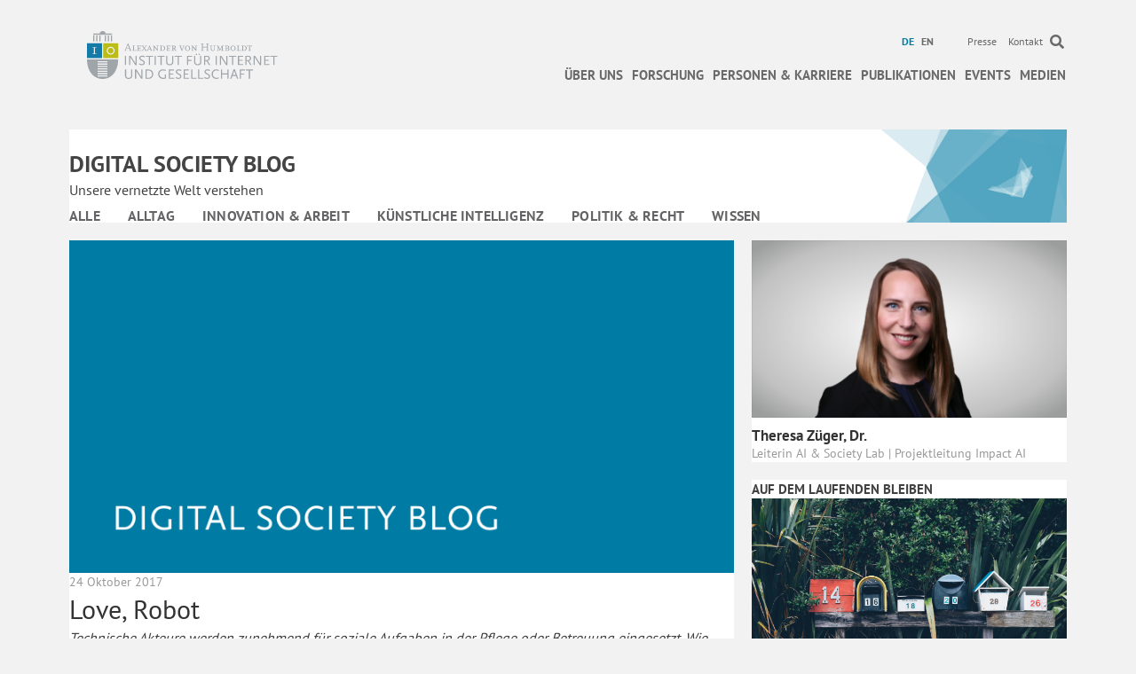

--- FILE ---
content_type: text/html; charset=UTF-8
request_url: https://www.hiig.de/love-robot/
body_size: 26830
content:
<!DOCTYPE html><html
lang=de-DE><head><meta
charset="UTF-8"><meta
name='viewport' content='width=device-width, initial-scale=1.0'><meta
http-equiv='X-UA-Compatible' content='IE=edge'><link
rel=profile href=https://gmpg.org/xfn/11><link
rel=pingback href>
<!--[if lt IE 9]> <script src=https://www.hiig.de/wp-content/themes/bb-theme/js/html5shiv.js></script> <script src=https://www.hiig.de/wp-content/themes/bb-theme/js/respond.min.js></script> <![endif]--><meta
name='robots' content='index, follow, max-image-preview:large, max-snippet:-1, max-video-preview:-1'><link
rel=alternate hreflang=de href=https://www.hiig.de/love-robot/ ><link
rel=alternate hreflang=en href=https://www.hiig.de/en/love-robot/ ><link
rel=alternate hreflang=x href=https://www.hiig.de/love-robot/ ><title>Love, Robot &#8211; Digital Society Blog</title><meta
name="description" content="How does the interaction between humans and machines change our understanding of empathy? Can machines be empathic in the first place?"><link
rel=canonical href=https://www.hiig.de/love-robot/ ><meta
property="og:locale" content="de_DE"><meta
property="og:type" content="article"><meta
property="og:title" content="Love, Robot &#8211; Digital Society Blog"><meta
property="og:description" content="How does the interaction between humans and machines change our understanding of empathy? Can machines be empathic in the first place?"><meta
property="og:url" content="https://www.hiig.de/love-robot/"><meta
property="og:site_name" content="HIIG"><meta
property="article:published_time" content="2017-10-24T05:22:05+00:00"><meta
property="article:modified_time" content="2023-06-02T10:14:20+00:00"><meta
property="og:image" content="https://www.hiig.de/wp-content/uploads/2017/10/andy-kelly-402111.jpg"><meta
property="og:image:width" content="800"><meta
property="og:image:height" content="450"><meta
property="og:image:type" content="image/jpeg"><meta
name="author" content="Theresa Züger"><meta
name="twitter:card" content="summary_large_image"><meta
name="twitter:label1" content="Verfasst von"><meta
name="twitter:data1" content="Theresa Züger"><meta
name="twitter:label2" content="Geschätzte Lesezeit"><meta
name="twitter:data2" content="6 Minuten"><link
rel=dns-prefetch href=//pro.fontawesome.com><link
rel=alternate type=application/rss+xml title="HIIG &raquo; Feed" href=https://www.hiig.de/feed/ ><link
rel=alternate type=application/rss+xml title="HIIG &raquo; Kommentar-Feed" href=https://www.hiig.de/comments/feed/ ><link
rel=alternate title="oEmbed (JSON)" type=application/json+oembed href="https://www.hiig.de/wp-json/oembed/1.0/embed?url=https%3A%2F%2Fwww.hiig.de%2Flove-robot%2F"><link
rel=alternate title="oEmbed (XML)" type=text/xml+oembed href="https://www.hiig.de/wp-json/oembed/1.0/embed?url=https%3A%2F%2Fwww.hiig.de%2Flove-robot%2F&#038;format=xml"><style id=wp-img-auto-sizes-contain-inline-css>img:is([sizes=auto i],[sizes^="auto," i]){contain-intrinsic-size:3000px 1500px;}</style><style id=wp-emoji-styles-inline-css>img.wp-smiley,img.emoji{display:inline !important;border:none !important;box-shadow:none !important;height:1em !important;width:1em !important;margin:0 .07em !important;vertical-align:-.1em !important;background:none !important;padding:0 !important;}</style><link
rel=stylesheet href=https://www.hiig.de/wp-content/cache/minify/a5ff7.css media=all><style id=global-styles-inline-css>/*<![CDATA[*/:root{--wp--preset--aspect-ratio--square:1;--wp--preset--aspect-ratio--4-3:4/3;--wp--preset--aspect-ratio--3-4:3/4;--wp--preset--aspect-ratio--3-2:3/2;--wp--preset--aspect-ratio--2-3:2/3;--wp--preset--aspect-ratio--16-9:16/9;--wp--preset--aspect-ratio--9-16:9/16;--wp--preset--color--black:#000000;--wp--preset--color--cyan-bluish-gray:#abb8c3;--wp--preset--color--white:#ffffff;--wp--preset--color--pale-pink:#f78da7;--wp--preset--color--vivid-red:#cf2e2e;--wp--preset--color--luminous-vivid-orange:#ff6900;--wp--preset--color--luminous-vivid-amber:#fcb900;--wp--preset--color--light-green-cyan:#7bdcb5;--wp--preset--color--vivid-green-cyan:#00d084;--wp--preset--color--pale-cyan-blue:#8ed1fc;--wp--preset--color--vivid-cyan-blue:#0693e3;--wp--preset--color--vivid-purple:#9b51e0;--wp--preset--color--fl-heading-text:#333333;--wp--preset--color--fl-body-bg:#f2f2f2;--wp--preset--color--fl-body-text:#444444;--wp--preset--color--fl-accent:#007ba3;--wp--preset--color--fl-accent-hover:#007ba3;--wp--preset--color--fl-topbar-bg:#ffffff;--wp--preset--color--fl-topbar-text:#6a6a6a;--wp--preset--color--fl-topbar-link:#6a6a6a;--wp--preset--color--fl-topbar-hover:#007ba3;--wp--preset--color--fl-header-bg:#ffffff;--wp--preset--color--fl-header-text:#6a6a6a;--wp--preset--color--fl-header-link:#6a6a6a;--wp--preset--color--fl-header-hover:#007ba3;--wp--preset--color--fl-nav-bg:#ffffff;--wp--preset--color--fl-nav-link:#6a6a6a;--wp--preset--color--fl-nav-hover:#007ba3;--wp--preset--color--fl-content-bg:#ffffff;--wp--preset--color--fl-footer-widgets-bg:#ffffff;--wp--preset--color--fl-footer-widgets-text:#000000;--wp--preset--color--fl-footer-widgets-link:#428bca;--wp--preset--color--fl-footer-widgets-hover:#428bca;--wp--preset--color--fl-footer-bg:#ffffff;--wp--preset--color--fl-footer-text:#000000;--wp--preset--color--fl-footer-link:#428bca;--wp--preset--color--fl-footer-hover:#428bca;--wp--preset--gradient--vivid-cyan-blue-to-vivid-purple:linear-gradient(135deg,rgb(6,147,227) 0%,rgb(155,81,224) 100%);--wp--preset--gradient--light-green-cyan-to-vivid-green-cyan:linear-gradient(135deg,rgb(122,220,180) 0%,rgb(0,208,130) 100%);--wp--preset--gradient--luminous-vivid-amber-to-luminous-vivid-orange:linear-gradient(135deg,rgb(252,185,0) 0%,rgb(255,105,0) 100%);--wp--preset--gradient--luminous-vivid-orange-to-vivid-red:linear-gradient(135deg,rgb(255,105,0) 0%,rgb(207,46,46) 100%);--wp--preset--gradient--very-light-gray-to-cyan-bluish-gray:linear-gradient(135deg,rgb(238,238,238) 0%,rgb(169,184,195) 100%);--wp--preset--gradient--cool-to-warm-spectrum:linear-gradient(135deg,rgb(74,234,220) 0%,rgb(151,120,209) 20%,rgb(207,42,186) 40%,rgb(238,44,130) 60%,rgb(251,105,98) 80%,rgb(254,248,76) 100%);--wp--preset--gradient--blush-light-purple:linear-gradient(135deg,rgb(255,206,236) 0%,rgb(152,150,240) 100%);--wp--preset--gradient--blush-bordeaux:linear-gradient(135deg,rgb(254,205,165) 0%,rgb(254,45,45) 50%,rgb(107,0,62) 100%);--wp--preset--gradient--luminous-dusk:linear-gradient(135deg,rgb(255,203,112) 0%,rgb(199,81,192) 50%,rgb(65,88,208) 100%);--wp--preset--gradient--pale-ocean:linear-gradient(135deg,rgb(255,245,203) 0%,rgb(182,227,212) 50%,rgb(51,167,181) 100%);--wp--preset--gradient--electric-grass:linear-gradient(135deg,rgb(202,248,128) 0%,rgb(113,206,126) 100%);--wp--preset--gradient--midnight:linear-gradient(135deg,rgb(2,3,129) 0%,rgb(40,116,252) 100%);--wp--preset--font-size--small:13px;--wp--preset--font-size--medium:20px;--wp--preset--font-size--large:36px;--wp--preset--font-size--x-large:42px;--wp--preset--spacing--20:.44rem;--wp--preset--spacing--30:.67rem;--wp--preset--spacing--40:1rem;--wp--preset--spacing--50:1.5rem;--wp--preset--spacing--60:2.25rem;--wp--preset--spacing--70:3.38rem;--wp--preset--spacing--80:5.06rem;--wp--preset--shadow--natural:6px 6px 9px rgba(0,0,0,0.2);--wp--preset--shadow--deep:12px 12px 50px rgba(0,0,0,0.4);--wp--preset--shadow--sharp:6px 6px 0 rgba(0,0,0,0.2);--wp--preset--shadow--outlined:6px 6px 0 -3px rgb(255,255,255),6px 6px rgb(0,0,0);--wp--preset--shadow--crisp:6px 6px 0 rgb(0,0,0);}:where(.is-layout-flex){gap:.5em;}:where(.is-layout-grid){gap:.5em;}body .is-layout-flex{display:flex;}.is-layout-flex{flex-wrap:wrap;align-items:center;}.is-layout-flex > :is(*,div){margin:0;}body .is-layout-grid{display:grid;}.is-layout-grid > :is(*,div){margin:0;}:where(.wp-block-columns.is-layout-flex){gap:2em;}:where(.wp-block-columns.is-layout-grid){gap:2em;}:where(.wp-block-post-template.is-layout-flex){gap:1.25em;}:where(.wp-block-post-template.is-layout-grid){gap:1.25em;}.has-black-color{color:var(--wp--preset--color--black) !important;}.has-cyan-bluish-gray-color{color:var(--wp--preset--color--cyan-bluish-gray) !important;}.has-white-color{color:var(--wp--preset--color--white) !important;}.has-pale-pink-color{color:var(--wp--preset--color--pale-pink) !important;}.has-vivid-red-color{color:var(--wp--preset--color--vivid-red) !important;}.has-luminous-vivid-orange-color{color:var(--wp--preset--color--luminous-vivid-orange) !important;}.has-luminous-vivid-amber-color{color:var(--wp--preset--color--luminous-vivid-amber) !important;}.has-light-green-cyan-color{color:var(--wp--preset--color--light-green-cyan) !important;}.has-vivid-green-cyan-color{color:var(--wp--preset--color--vivid-green-cyan) !important;}.has-pale-cyan-blue-color{color:var(--wp--preset--color--pale-cyan-blue) !important;}.has-vivid-cyan-blue-color{color:var(--wp--preset--color--vivid-cyan-blue) !important;}.has-vivid-purple-color{color:var(--wp--preset--color--vivid-purple) !important;}.has-black-background-color{background-color:var(--wp--preset--color--black) !important;}.has-cyan-bluish-gray-background-color{background-color:var(--wp--preset--color--cyan-bluish-gray) !important;}.has-white-background-color{background-color:var(--wp--preset--color--white) !important;}.has-pale-pink-background-color{background-color:var(--wp--preset--color--pale-pink) !important;}.has-vivid-red-background-color{background-color:var(--wp--preset--color--vivid-red) !important;}.has-luminous-vivid-orange-background-color{background-color:var(--wp--preset--color--luminous-vivid-orange) !important;}.has-luminous-vivid-amber-background-color{background-color:var(--wp--preset--color--luminous-vivid-amber) !important;}.has-light-green-cyan-background-color{background-color:var(--wp--preset--color--light-green-cyan) !important;}.has-vivid-green-cyan-background-color{background-color:var(--wp--preset--color--vivid-green-cyan) !important;}.has-pale-cyan-blue-background-color{background-color:var(--wp--preset--color--pale-cyan-blue) !important;}.has-vivid-cyan-blue-background-color{background-color:var(--wp--preset--color--vivid-cyan-blue) !important;}.has-vivid-purple-background-color{background-color:var(--wp--preset--color--vivid-purple) !important;}.has-black-border-color{border-color:var(--wp--preset--color--black) !important;}.has-cyan-bluish-gray-border-color{border-color:var(--wp--preset--color--cyan-bluish-gray) !important;}.has-white-border-color{border-color:var(--wp--preset--color--white) !important;}.has-pale-pink-border-color{border-color:var(--wp--preset--color--pale-pink) !important;}.has-vivid-red-border-color{border-color:var(--wp--preset--color--vivid-red) !important;}.has-luminous-vivid-orange-border-color{border-color:var(--wp--preset--color--luminous-vivid-orange) !important;}.has-luminous-vivid-amber-border-color{border-color:var(--wp--preset--color--luminous-vivid-amber) !important;}.has-light-green-cyan-border-color{border-color:var(--wp--preset--color--light-green-cyan) !important;}.has-vivid-green-cyan-border-color{border-color:var(--wp--preset--color--vivid-green-cyan) !important;}.has-pale-cyan-blue-border-color{border-color:var(--wp--preset--color--pale-cyan-blue) !important;}.has-vivid-cyan-blue-border-color{border-color:var(--wp--preset--color--vivid-cyan-blue) !important;}.has-vivid-purple-border-color{border-color:var(--wp--preset--color--vivid-purple) !important;}.has-vivid-cyan-blue-to-vivid-purple-gradient-background{background:var(--wp--preset--gradient--vivid-cyan-blue-to-vivid-purple) !important;}.has-light-green-cyan-to-vivid-green-cyan-gradient-background{background:var(--wp--preset--gradient--light-green-cyan-to-vivid-green-cyan) !important;}.has-luminous-vivid-amber-to-luminous-vivid-orange-gradient-background{background:var(--wp--preset--gradient--luminous-vivid-amber-to-luminous-vivid-orange) !important;}.has-luminous-vivid-orange-to-vivid-red-gradient-background{background:var(--wp--preset--gradient--luminous-vivid-orange-to-vivid-red) !important;}.has-very-light-gray-to-cyan-bluish-gray-gradient-background{background:var(--wp--preset--gradient--very-light-gray-to-cyan-bluish-gray) !important;}.has-cool-to-warm-spectrum-gradient-background{background:var(--wp--preset--gradient--cool-to-warm-spectrum) !important;}.has-blush-light-purple-gradient-background{background:var(--wp--preset--gradient--blush-light-purple) !important;}.has-blush-bordeaux-gradient-background{background:var(--wp--preset--gradient--blush-bordeaux) !important;}.has-luminous-dusk-gradient-background{background:var(--wp--preset--gradient--luminous-dusk) !important;}.has-pale-ocean-gradient-background{background:var(--wp--preset--gradient--pale-ocean) !important;}.has-electric-grass-gradient-background{background:var(--wp--preset--gradient--electric-grass) !important;}.has-midnight-gradient-background{background:var(--wp--preset--gradient--midnight) !important;}.has-small-font-size{font-size:var(--wp--preset--font-size--small) !important;}.has-medium-font-size{font-size:var(--wp--preset--font-size--medium) !important;}.has-large-font-size{font-size:var(--wp--preset--font-size--large) !important;}.has-x-large-font-size{font-size:var(--wp--preset--font-size--x-large) !important;}/*]]>*/</style><style id=classic-theme-styles-inline-css>/*! This file is auto-generated*/.wp-block-button__link{color:#fff;background-color:#32373c;border-radius:9999px;box-shadow:none;text-decoration:none;padding:calc(.667em + 2px) calc(1.333em + 2px);font-size:1.125em;}.wp-block-file__button{background:#32373c;color:#fff;text-decoration:none;}</style><link
rel=stylesheet href=https://www.hiig.de/wp-content/cache/minify/d64c6.css media=all><style id=wpml-legacy-horizontal-list-0-inline-css>.wpml-ls-sidebars-footer-col,.wpml-ls-sidebars-footer-col .wpml-ls-sub-menu,.wpml-ls-sidebars-footer-col a{border-color:#cdcdcd;}.wpml-ls-sidebars-footer-col a,.wpml-ls-sidebars-footer-col .wpml-ls-sub-menu a,.wpml-ls-sidebars-footer-col .wpml-ls-sub-menu a:link,.wpml-ls-sidebars-footer-col li:not(.wpml-ls-current-language) .wpml-ls-link,.wpml-ls-sidebars-footer-col li:not(.wpml-ls-current-language) .wpml-ls-link:link{color:#444444;background-color:#ffffff;}.wpml-ls-sidebars-footer-col .wpml-ls-sub-menu a:hover,.wpml-ls-sidebars-footer-col .wpml-ls-sub-menu a:focus,.wpml-ls-sidebars-footer-col .wpml-ls-sub-menu a:link:hover,.wpml-ls-sidebars-footer-col .wpml-ls-sub-menu a:link:focus{color:#000000;background-color:#eeeeee;}.wpml-ls-sidebars-footer-col .wpml-ls-current-language > a{color:#444444;background-color:#ffffff;}.wpml-ls-sidebars-footer-col .wpml-ls-current-language:hover>a,.wpml-ls-sidebars-footer-col .wpml-ls-current-language>a:focus{color:#000000;background-color:#eeeeee;}.wpml-ls-statics-shortcode_actions,.wpml-ls-statics-shortcode_actions .wpml-ls-sub-menu,.wpml-ls-statics-shortcode_actions a{border-color:#cdcdcd;}.wpml-ls-statics-shortcode_actions a,.wpml-ls-statics-shortcode_actions .wpml-ls-sub-menu a,.wpml-ls-statics-shortcode_actions .wpml-ls-sub-menu a:link,.wpml-ls-statics-shortcode_actions li:not(.wpml-ls-current-language) .wpml-ls-link,.wpml-ls-statics-shortcode_actions li:not(.wpml-ls-current-language) .wpml-ls-link:link{color:#444444;background-color:#ffffff;}.wpml-ls-statics-shortcode_actions .wpml-ls-sub-menu a:hover,.wpml-ls-statics-shortcode_actions .wpml-ls-sub-menu a:focus,.wpml-ls-statics-shortcode_actions .wpml-ls-sub-menu a:link:hover,.wpml-ls-statics-shortcode_actions .wpml-ls-sub-menu a:link:focus{color:#000000;background-color:#eeeeee;}.wpml-ls-statics-shortcode_actions .wpml-ls-current-language > a{color:#444444;background-color:#ffffff;}.wpml-ls-statics-shortcode_actions .wpml-ls-current-language:hover>a,.wpml-ls-statics-shortcode_actions .wpml-ls-current-language>a:focus{color:#000000;background-color:#eeeeee;}</style><link
rel=stylesheet href=https://www.hiig.de/wp-content/cache/minify/12415.css media=all><style id=wpml-menu-item-0-inline-css>.wpml-ls-slot-42.wpml-ls-current-language,.wpml-ls-slot-42.wpml-ls-current-language a,.wpml-ls-slot-42.wpml-ls-current-language a:visited{color:#007ba3;}</style><link
rel=stylesheet href=https://www.hiig.de/wp-content/cache/minify/eb08e.css media=all><link
rel=stylesheet id=font-awesome-5-css href='https://pro.fontawesome.com/releases/v5.15.4/css/all.css?ver=2.9.4.1' media=all><link
rel=stylesheet href=https://www.hiig.de/wp-content/cache/minify/2e760.css media=all> <script src="https://www.hiig.de/wp-includes/js/jquery/jquery.min.js?ver=3.7.1" id=jquery-core-js></script> <script src="https://www.hiig.de/wp-includes/js/jquery/jquery-migrate.min.js?ver=3.4.1" id=jquery-migrate-js></script> <script src="https://www.hiig.de/wp-includes/js/jquery/ui/core.min.js?ver=1.13.3" id=jquery-ui-core-js></script> <script src="https://www.hiig.de/wp-includes/js/jquery/ui/mouse.min.js?ver=1.13.3" id=jquery-ui-mouse-js></script> <script src="https://www.hiig.de/wp-includes/js/jquery/ui/sortable.min.js?ver=1.13.3" id=jquery-ui-sortable-js></script> <script src="https://www.hiig.de/wp-includes/js/jquery/ui/datepicker.min.js?ver=1.13.3" id=jquery-ui-datepicker-js></script> <script id=jquery-ui-datepicker-js-after>jQuery(function(jQuery){jQuery.datepicker.setDefaults({"closeText":"Schlie\u00dfen","currentText":"Heute","monthNames":["Januar","Februar","M\u00e4rz","April","Mai","Juni","Juli","August","September","Oktober","November","Dezember"],"monthNamesShort":["Jan.","Feb.","M\u00e4rz","Apr.","Mai","Juni","Juli","Aug.","Sep.","Okt.","Nov.","Dez."],"nextText":"Weiter","prevText":"Zur\u00fcck","dayNames":["Sonntag","Montag","Dienstag","Mittwoch","Donnerstag","Freitag","Samstag"],"dayNamesShort":["So.","Mo.","Di.","Mi.","Do.","Fr.","Sa."],"dayNamesMin":["S","M","D","M","D","F","S"],"dateFormat":"d MM yy","firstDay":1,"isRTL":false});});</script> <script src="https://www.hiig.de/wp-includes/js/jquery/ui/resizable.min.js?ver=1.13.3" id=jquery-ui-resizable-js></script> <script src="https://www.hiig.de/wp-includes/js/jquery/ui/draggable.min.js?ver=1.13.3" id=jquery-ui-draggable-js></script> <script src="https://www.hiig.de/wp-includes/js/jquery/ui/controlgroup.min.js?ver=1.13.3" id=jquery-ui-controlgroup-js></script> <script src="https://www.hiig.de/wp-includes/js/jquery/ui/checkboxradio.min.js?ver=1.13.3" id=jquery-ui-checkboxradio-js></script> <script src="https://www.hiig.de/wp-includes/js/jquery/ui/button.min.js?ver=1.13.3" id=jquery-ui-button-js></script> <script src="https://www.hiig.de/wp-includes/js/jquery/ui/dialog.min.js?ver=1.13.3" id=jquery-ui-dialog-js></script> <script id=events-manager-js-extra>var EM={"ajaxurl":"https://www.hiig.de/wp-admin/admin-ajax.php?em_lang=de_DE&lang=de","locationajaxurl":"https://www.hiig.de/wp-admin/admin-ajax.php?action=locations_search&em_lang=de_DE&lang=de","firstDay":"1","locale":"de","dateFormat":"yy-mm-dd","ui_css":"https://www.hiig.de/wp-content/plugins/events-manager/includes/css/jquery-ui/build.min.css","show24hours":"1","is_ssl":"1","autocomplete_limit":"10","calendar":{"breakpoints":{"small":560,"medium":908,"large":false},"month_format":"M Y"},"phone":"","datepicker":{"format":"d.m.Y","locale":"de"},"search":{"breakpoints":{"small":650,"medium":850,"full":false}},"url":"https://www.hiig.de/wp-content/plugins/events-manager","assets":{"input.em-uploader":{"js":{"em-uploader":{"url":"https://www.hiig.de/wp-content/plugins/events-manager/includes/js/em-uploader.js?v=7.2.3.1","event":"em_uploader_ready"}}},".em-event-editor":{"js":{"event-editor":{"url":"https://www.hiig.de/wp-content/plugins/events-manager/includes/js/events-manager-event-editor.js?v=7.2.3.1","event":"em_event_editor_ready"}},"css":{"event-editor":"https://www.hiig.de/wp-content/plugins/events-manager/includes/css/events-manager-event-editor.min.css?v=7.2.3.1"}},".em-recurrence-sets, .em-timezone":{"js":{"luxon":{"url":"luxon/luxon.js?v=7.2.3.1","event":"em_luxon_ready"}}},".em-booking-form, #em-booking-form, .em-booking-recurring, .em-event-booking-form":{"js":{"em-bookings":{"url":"https://www.hiig.de/wp-content/plugins/events-manager/includes/js/bookingsform.js?v=7.2.3.1","event":"em_booking_form_js_loaded"}}},"#em-opt-archetypes":{"js":{"archetypes":"https://www.hiig.de/wp-content/plugins/events-manager/includes/js/admin-archetype-editor.js?v=7.2.3.1","archetypes_ms":"https://www.hiig.de/wp-content/plugins/events-manager/includes/js/admin-archetypes.js?v=7.2.3.1","qs":"qs/qs.js?v=7.2.3.1"}}},"cached":"1","bookingInProgress":"Bitte warte, w\u00e4hrend die Buchung abgeschickt wird.","tickets_save":"Ticket speichern","bookingajaxurl":"https://www.hiig.de/wp-admin/admin-ajax.php?em_lang=de_DE&lang=de","bookings_export_save":"Buchungen exportieren","bookings_settings_save":"Einstellungen speichern","booking_delete":"Bist du dir sicher, dass du es l\u00f6schen m\u00f6chtest?","booking_offset":"30","bookings":{"submit_button":{"text":{"default":"Submit","free":"Submit","payment":"Submit","processing":"Processing ..."}},"update_listener":""},"bb_full":"Sold Out","bb_book":"Jetzt reservieren","bb_booking":"Reservierung ...","bb_booked":"Reservierung \u00fcbergeben","bb_error":"Reservierung Fehler. Nochmal versuchen?","bb_cancel":"Stornieren","bb_canceling":"Stornieren...","bb_cancelled":"Abgesagt","bb_cancel_error":"Stornierung Fehler. Nochmal versuchen?","txt_search":"Suche","txt_searching":"Suche...","txt_loading":"Wird geladen\u00a0\u2026","cache":"1","api_nonce":"d9ff43304e","attendance_api_url":"https://www.hiig.de/wp-json/events-manager/v1/attendance"};</script> <script src="https://www.hiig.de/wp-content/plugins/events-manager/includes/js/events-manager.js?ver=7.2.3.1" id=events-manager-js></script> <script src="https://www.hiig.de/wp-content/plugins/events-manager/includes/external/flatpickr/l10n/de.js?ver=7.2.3.1" id=em-flatpickr-localization-js></script> <script src="https://www.hiig.de/wp-content/plugins/events-manager-pro/includes/js/events-manager-pro.js?ver=3.3.1" id=events-manager-pro-js></script> <script src="https://www.hiig.de/wp-content/plugins/hiig-tracking-dashboard/public/js/hiig-tracking-dashboard-public.js?ver=1.0.0" id=hiig-tracking-dashboard-js></script> <script src="https://www.hiig.de/wp-content/plugins/hiig/public/js/hiig-public.js?ver=1.0.0" id=hiig-js></script> <script src="https://www.hiig.de/wp-content/plugins/hiig/public/js/responsivelyLazy.min.js?ver=1.0.0" id=responsivelyLazy-js-js></script> <script src="https://www.hiig.de/wp-content/plugins/photospace/jquery.galleriffic.js?ver=6.9" id=galleriffic-js></script> <link
rel=https://api.w.org/ href=https://www.hiig.de/wp-json/ ><link
rel=alternate title=JSON type=application/json href=https://www.hiig.de/wp-json/wp/v2/posts/36621><meta
name="generator" content="WordPress 6.9"><link
rel=shortlink href='https://www.hiig.de/?p=36621'><meta
name="generator" content="WPML ver:4.8.6 stt:1,3;"> <script>var bb_powerpack={version:'2.40.2',getAjaxUrl:function(){return atob('aHR0cHM6Ly93d3cuaGlpZy5kZS93cC1hZG1pbi9hZG1pbi1hamF4LnBocA==');},callback:function(){},mapMarkerData:{},post_id:'36621',search_term:'',current_page:'https://www.hiig.de/love-robot/',conditionals:{is_front_page:false,is_home:false,is_archive:false,is_tax:false,is_author:false,current_author:false,is_search:false,}};</script> <style>.photospace .thumnail_col a.pageLink{width:50px;height:50px;}.photospace .gal_content,.photospace .loader,.photospace .slideshow a.advance-link{width:550px;}.photospace{width:600px;height:360px;}.photospace ul.thumbs li{margin-bottom:100px !important;margin-right:100px !important;}.photospace .loader{height:180px;width:550px;}.photospace .slideshow a.advance-link,.photospace .slideshow span.image-wrapper{height:360px;}.photospace .slideshow-container{height:360px;}.photospace .thumnail_col{display:none !important;}</style><style>/*<![CDATA[*/.em-coupon-code-fields{margin-bottom:15px;}.em .em-coupon-code-fields div.input-wrap.em-coupon-code-wrap{margin-bottom:0 !important;}input.em-coupon-code.loading{background:var(--icon-spinner) calc(100% - 10px) 50% no-repeat !important;background-size:22px !important;}.em-coupon-message{display:inline-block;margin:0;}.em-coupon-success{color:green;margin:7px 5px;}.em-coupon-error{color:red;}.em-cart-coupons-form .em-coupon-message{margin:0 20px 0 0;}.em-coupon-error .em-icon{background-color:red;-webkit-mask-image:var(--icon-cross-circle);mask-image:var(--icon-cross-circle);}.em-coupon-success .em-icon{background-color:green;-webkit-mask-image:var(--icon-checkmark-circle);mask-image:var(--icon-checkmark-circle);}/*]]>*/</style> <script type=application/ld+json class=saswp-schema-markup-output>[{"@context":"https:\/\/schema.org\/","@type":"BreadcrumbList","@id":"https:\/\/www.hiig.de\/love-robot\/#breadcrumb","itemListElement":[{"@type":"ListItem","position":1,"item":{"@id":"https:\/\/www.hiig.de","name":"HIIG"}},{"@type":"ListItem","position":2,"item":{"@id":"https:\/\/www.hiig.de\/category\/digital-society-blog\/alltag\/","name":"Alltag"}},{"@type":"ListItem","position":3,"item":{"@id":"https:\/\/www.hiig.de\/love-robot\/","name":"Love, Robot"}}]},{"@context":"https:\/\/schema.org\/","@type":"Article","@id":"https:\/\/www.hiig.de\/love-robot\/#Article","url":"https:\/\/www.hiig.de\/love-robot\/","inLanguage":"de","mainEntityOfPage":"BlogPosting","headline":"Love, Robot","description":"How does the interaction between humans and machines change our understanding of empathy? Can machines be empathic in the first place?","articleBody":"Technische Akteure werden zunehmend f\u00fcr soziale Aufgaben in der Pflege oder Betreuung eingesetzt. Wie ver\u00e4ndert diese Interaktion zwischen Mensch und Maschine unser Verst\u00e4ndnis von Empathie? K\u00f6nnen Maschinen \u00fcberhaupt empathisch sein? Thoughts on empathy between humans and the machine A couple years ago, I watched the movie \"Her\" with my partner at that time. It started an argument. He found the thought of an artificial girlfriend (assumed that technology advanced in their performance) generally acceptable. The idea of a robotic partner triggered a deep intuitive resistance in me that grew into more elaborate arguments.  Recently, I was invited as a speaker on a panel on creativity and empathy in a second machine age. As it turned out, not only this topic but also the surrounding conference was most inspiring. This article explores the question what implications artificial empathy of robotic agents might have in regard to the human condition. All watched over by machines of loving grace The more artificial intelligence is becoming influential on our infrastructures and societal orders, the more we are thrown back on the question what the limits of machine learning are. Can we teach a machine to care for a human? Can machines nurture our need for empathy? To fully answer these questions, we must revisit how we understand empathy in the first place. Empathy, by the Oxford Dictionary described as \u201cthe ability to understand and share the feelings of another\u201c, is often understood as a human social skill to create understanding beyond rational thought. Empathy is one driver of human interaction on small and big scales. In our personal life\u2019s empathy is creating collective identities and fosters friendships, in societies empathy supports solidarity and loyalty. To be clear, empathy isn\u2019t a virtue in itself. Decisions based on pure empathy might ethically be as questionable as decisions we make on a purely rational basis. This is no reprise of empathy as always good in itself \u2013 I rather want to make the point, that empathy is with all its weaknesses an essential part of the human condition. Humans only exist in plurality and empathy is the intuitive language of connection between the many.  Empathy, that I understand as one form of human intelligence is often proclaimed to be (almost) unique to our species. Nevertheless, AI engineering is working on the idea to integrate machines in the process of care, e.g. for elderly or kids to assist and entertain. Like for instance MIT researcher Sherry Turkle argues, this raises a lot of questions and worries. On one side, it triggers a debate about the precarious situation of nursing staff losing their jobs to machines. Furthermore, it raises the question which consequences this will have on the quality of care. The question I want to discuss here is, how the acceptance of machines as empathic actors changes society's understanding of empathy.  If we create robots that are empathetic actors, how does this affect us in our human condition? How does it affect our understanding of empathy and human interaction in the long run? Anybody out there? One could ask now, (cynically but valid): why is human empathy at all important for care? I want to argue here, that empathy expressed by words or actions is communicating mainly this: you are not alone. Simply by being there, as a unique human being, spending its time on the caring attention towards another human being, the nursing staff communicates inevitably this most basic message of empathy: I am with you now.  Robotic assistance might outdo any human caretaker in its physical abilities, its memory and precision. It will fail in curing human loneliness and entails the danger of spreading isolation in society. Empathy, I believe, is a highly complex part of human intelligence that machines can only partly assimilate, simply by the premises of their \u201cmachine condition\u201d of not being natal beings - of not being born, and therefore not being alive. An encounter with a machine can only reproduce the known while a human encounter is always a precarious act, fragile, unpredictable and unknown. The three depths of empathy Empathy certainly has a performative aspect. Humans can show care, without necessarily feeling empathetic on an interpersonal level. We show care in our well-cultivated expressions in conversations, our donations or political correct thinking. Empathy is often a part of our socially trained and expected behaviour, the lack of empathy to the contrary is rather doomed socially awkward. This mimetic performance of empathy can be understood as the lowest level of empathy between humans and I have no doubt machine learning will progress quickly in training machines how to mimic empathetic behaviour similar to ours.  The next higher level of empathy is a cognitive function, an analytic and imaginary ability of humans. From reading someone\u2019s behaviour and communication, an empathetic person can imagine to be in the role of the other to predict feelings similar to their own (Dymond 1949). This not only requires an act of introspection (knowing my own feelings) but also the assumption that my counterpart has the same spectrum of emotions like I do.  Whatever a robot might learn about empathy on this level is therefore limited and biased. First, robotic empathy will be restricted to a quantifiably representation of emotion and second, its capacities will be predetermined by the emotional spectrum and intelligence of its makers.  The deepest level of empathy goes beyond this cognitive ability and is rather an intuitive vicarious emotional response to the perceived emotional experiences of others (see Mehrabian &amp; Epstein 1972). This not only enables to understand and emotionally respond to emotions of others, but rather allows human beings to share emotions, even feel things, one has never felt before as an individual. Empathy not only transmits emotions, it creates new shared ones, and thereby creates unique connections between human beings (and possibly certain animals).  Empathy of this kind is fragile, unlikely and in each experience unique. It requires nothing less than the presence, heart-felt attention and emotional effort of a unique human being that we intuitively recognize in its similarities and differences. Empathy of this kind is the emotional medium to true existential encounter, the undeniable proof that we are not alone.  The idea that empathy can be simulated and trained, reduces it to its most basic mimetic social functions and thereby misses the true existential function of empathy. Watched over by machines of loving grace we will always be alone. We are always human Ever since, humanity and technology have coexisted in a deeply interconnected reciprocation. Despite all our developments around artificial intelligence on the verge of a post-human age, we have barely understood what human intelligence and empathy mean in their full spectrum. Ironically, it might be the attempt to assign human abilities to machines - by researching, questioning and failing in this attempt - that enables us to better understand who we are after all.","keywords":"","datePublished":"2017-10-24T07:22:05+02:00","dateModified":"2023-06-02T12:14:20+02:00","author":{"@type":"Person","name":"Theresa Z\u00fcger","url":"https:\/\/www.hiig.de\/author\/tzueger\/","sameAs":[]},"editor":{"@type":"Person","name":"Theresa Z\u00fcger","url":"https:\/\/www.hiig.de\/author\/tzueger\/","sameAs":[]},"publisher":{"@type":"Organization","name":"HIIG","url":"https:\/\/www.hiig.de","logo":{"@type":"ImageObject","url":"https:\/\/www.hiig.de\/wp-content\/uploads\/2019\/06\/hiig.png","width":320,"height":80}},"image":{"@type":"ImageObject","url":"https:\/\/www.hiig.de\/wp-content\/uploads\/2023\/12\/post_generic.png","width":800,"height":450},"speakable":{"@type":"SpeakableSpecification","xpath":["\/html\/head\/title","\/html\/head\/meta[@name='description']\/@content"]}},{"@context":"https:\/\/schema.org\/","@type":"JobPosting","@id":"https:\/\/www.hiig.de\/love-robot\/#JobPosting","datePosted":"2017-10-24T07:22:05+02:00","hiringOrganization":{"@type":"Organization","name":"HIIG","logo":{"_edit_lock":["1685702139:347"],"_edit_last":["347"],"_thumbnail_id":["36620"],"ftf_open_type":[""],"page_contacts":["a:2:{s:5:\"title\";s:0:\"\";s:4:\"text\";s:0:\"\";}"],"_wp_attachment_metadata":[""],"_last_translation_edit_mode":["native-editor"],"post_doi":["",""],"_post_doi":["post_doi","post_doi"],"_wpml_media_has_media":["1","1"],"_yoast_wpseo_primary_category":["222","222"],"ampforwp_custom_content_editor":["",""],"ampforwp_custom_content_editor_checkbox":[null,null],"ampforwp-amp-on-off":["default","default"],"ampforwp-redirection-on-off":["enable","enable"],"job-posting-62706-job-type":["FULL_TIME","FULL_TIME"],"job-posting-62706-expiry-date":["",""],"article-62704-rating":["",""],"article-62704-review-count":["",""],"_wpml_media_duplicate":["1","1"],"_yoast_wpseo_focuskw":["empathy"],"_yoast_wpseo_linkdex":["54"],"_yoast_wpseo_content_score":["30"],"_wpml_media_featured":["0","0"],"_yoast_wpseo_metadesc":["How does the interaction between humans and machines change our understanding of empathy? Can machines be empathic in the first place?","How does the interaction between humans and machines change our understanding of empathy? Can machines be empathic in the first place?"],"saswp_schema_type_product_pros_enable_cons":["0"],"custom_author_name":[""],"_custom_author_name":["field_601816872e6ac"],"_yoast_wpseo_estimated-reading-time-minutes":["6"],"_yoast_wpseo_wordproof_timestamp":[""]}},"jobLocation":{"@type":"Place","address":{"@type":"PostalAddress","streetAddress":"Franz\u00f6sische Stra\u00dfe 9","addressLocality":"Berlin","addressRegion":"Berlin","postalCode":"10117","addressCountry":"Germany"}},"baseSalary":{"@type":"MonetaryAmount","value":{"@type":"QuantitativeValue"}},"estimatedSalary":{"@type":"MonetaryAmount","value":{"@type":"QuantitativeValue"}},"title":"Love, Robot","description":"<i>Technische Akteure werden zunehmend f\u00fcr soziale Aufgaben in der Pflege oder Betreuung eingesetzt. Wie ver\u00e4ndert diese Interaktion zwischen Mensch und Maschine unser Verst\u00e4ndnis von Empathie? K\u00f6nnen Maschinen \u00fcberhaupt empathisch sein?<\/i>\n<h2>Thoughts on empathy between humans and the machine<\/h2>\nA couple years ago, I watched the movie \"<a href=\"https:\/\/de.wikipedia.org\/wiki\/Her_%282013%29\" target=\"_blank\">Her<\/a>\" with my partner at that time. It started an argument. He found the thought of an artificial girlfriend (assumed that technology advanced in their performance) generally acceptable. The idea of a robotic partner triggered a deep intuitive resistance in me that grew into more elaborate arguments.\n\nRecently, I was invited as a speaker on a <a href=\"http:\/\/networkingnations.eu\/docs\/nwn-human-machine.pdf\" target=\"_blank\">panel<\/a> on creativity and empathy in a second machine age. As it turned out, not only this topic but also the surrounding conference was most inspiring. This article explores the question what implications artificial empathy of robotic agents might have in regard to the human condition.\n<h2>All watched over by machines of loving grace<\/h2>\nThe more artificial intelligence is becoming influential on our infrastructures and societal orders, the more we are thrown back on the question what the limits of machine learning are. Can we teach a machine to care for a human? Can machines nurture our need for empathy? To fully answer these questions, we must revisit how we understand empathy in the first place. Empathy, by the Oxford Dictionary described as \u201c<a href=\"https:\/\/en.oxforddictionaries.com\/definition\/empathy\" target=\"_blank\">the ability to understand and share the feelings of another<\/a>\u201c, is often understood as a human social skill to create understanding beyond rational thought. Empathy is one driver of human interaction on small and big scales. In our personal life\u2019s empathy is creating collective identities and fosters friendships, in societies empathy supports solidarity and loyalty. To be clear, empathy isn\u2019t a virtue in itself. Decisions based on pure empathy might ethically be as questionable as decisions we make on a purely rational basis. This is no reprise of empathy as always good in itself \u2013 I rather want to make the point, that empathy is with all its weaknesses an essential part of the human condition. Humans only exist in plurality and empathy is the intuitive language of connection between the many.\n\nEmpathy, that I understand as one form of human intelligence is often proclaimed to be (almost) unique to our species. Nevertheless, AI engineering is working on the idea to integrate machines in the process of <a href=\"https:\/\/bits.blogs.nytimes.com\/2013\/05\/19\/disruptions-helper-robots-are-steered-tentatively-to-elder-care\/\" target=\"_blank\">care<\/a>, e.g. for elderly or kids to assist and entertain. Like for instance MIT researcher <a href=\"http:\/\/news.mit.edu\/2006\/turkle\" target=\"_blank\">Sherry Turkle<\/a> argues, this raises a lot of questions and worries. On one side, it triggers a debate about the precarious situation of nursing staff losing their jobs to machines. Furthermore, it raises the question which consequences this will have on the quality of care. The question I want to discuss here is, how the acceptance of machines as empathic actors changes society's understanding of empathy.\n\nIf we create robots that are empathetic actors, how does this affect us in our human condition? How does it affect our understanding of empathy and human interaction in the long run?\n<h2>Anybody out there?<\/h2>\nOne could ask now, (cynically but valid): why is human empathy at all important for care? I want to argue here, that empathy expressed by words or actions is communicating mainly this: you are not alone. Simply by being there, as a unique human being, spending its time on the caring attention towards another human being, the nursing staff communicates inevitably this most basic message of empathy: I am with you now.\n\nRobotic assistance might outdo any human caretaker in its physical abilities, its memory and precision. It will fail in curing human loneliness and entails the danger of spreading isolation in society. Empathy, I believe, is a highly complex part of human intelligence that machines can only partly assimilate, simply by the premises of their \u201cmachine condition\u201d of not being natal beings - of not being born, and therefore not being alive. An encounter with a machine can only reproduce the known while a human encounter is always a precarious act, fragile, unpredictable and unknown.\n<h2>The three depths of empathy<\/h2>\nEmpathy certainly has a performative aspect. Humans can show care, without necessarily feeling empathetic on an interpersonal level. We show care in our well-cultivated expressions in conversations, our donations or political correct thinking. Empathy is often a part of our socially trained and expected behaviour, the lack of empathy to the contrary is rather doomed socially awkward. This mimetic performance of empathy can be understood as the lowest level of empathy between humans and I have no doubt machine learning will progress quickly in training machines how to mimic empathetic behaviour similar to ours.\n\nThe next higher level of empathy is a cognitive function, an analytic and imaginary ability of humans. From reading someone\u2019s behaviour and communication, an empathetic person can imagine to be in the role of the other to predict feelings similar to their own (Dymond 1949). This not only requires an act of introspection (knowing my own feelings) but also the assumption that my counterpart has the same spectrum of emotions like I do.\n\nWhatever a robot might learn about empathy on this level is therefore limited and biased. First, robotic empathy will be restricted to a quantifiably representation of emotion and second, its capacities will be predetermined by the emotional spectrum and intelligence of its makers.\n\nThe deepest level of empathy goes beyond this cognitive ability and is rather an intuitive vicarious emotional response to the perceived emotional experiences of others (see <a href=\"http:\/\/onlinelibrary.wiley.com\/doi\/10.1111\/j.1467-6494.1972.tb00078.x\/full\" target=\"_blank\">Mehrabian &amp; Epstein 1972<\/a>). This not only enables to understand and emotionally respond to emotions of others, but rather allows human beings to share emotions, even feel things, one has never felt before as an individual. Empathy not only transmits emotions, it creates new shared ones, and thereby creates unique connections between human beings (and possibly certain animals).\n\nEmpathy of this kind is fragile, unlikely and in each experience unique. It requires nothing less than the presence, heart-felt attention and emotional effort of a unique human being that we intuitively recognize in its similarities and differences. Empathy of this kind is the emotional medium to true existential encounter, the undeniable proof that we are not alone.\n\nThe idea that empathy can be simulated and trained, reduces it to its most basic mimetic social functions and thereby misses the true existential function of empathy. Watched over by machines of loving grace we will always be alone.\n<h2>We are always human<\/h2>\nEver since, humanity and technology have coexisted in a deeply interconnected reciprocation. Despite all our developments around artificial intelligence on the verge of a post-human age, we have barely understood what human intelligence and empathy mean in their full spectrum. Ironically, it might be the attempt to assign human abilities to machines - by researching, questioning and failing in this attempt - that enables us to better understand who we are after all.","url":"https:\/\/www.hiig.de\/love-robot\/","employmentType":{"_edit_lock":["1685702139:347"],"_edit_last":["347"],"_thumbnail_id":["36620"],"ftf_open_type":[""],"page_contacts":["a:2:{s:5:\"title\";s:0:\"\";s:4:\"text\";s:0:\"\";}"],"_wp_attachment_metadata":[""],"_last_translation_edit_mode":["native-editor"],"post_doi":["",""],"_post_doi":["post_doi","post_doi"],"_wpml_media_has_media":["1","1"],"_yoast_wpseo_primary_category":["222","222"],"ampforwp_custom_content_editor":["",""],"ampforwp_custom_content_editor_checkbox":[null,null],"ampforwp-amp-on-off":["default","default"],"ampforwp-redirection-on-off":["enable","enable"],"job-posting-62706-job-type":["FULL_TIME","FULL_TIME"],"job-posting-62706-expiry-date":["",""],"article-62704-rating":["",""],"article-62704-review-count":["",""],"_wpml_media_duplicate":["1","1"],"_yoast_wpseo_focuskw":["empathy"],"_yoast_wpseo_linkdex":["54"],"_yoast_wpseo_content_score":["30"],"_wpml_media_featured":["0","0"],"_yoast_wpseo_metadesc":["How does the interaction between humans and machines change our understanding of empathy? Can machines be empathic in the first place?","How does the interaction between humans and machines change our understanding of empathy? Can machines be empathic in the first place?"],"saswp_schema_type_product_pros_enable_cons":["0"],"custom_author_name":[""],"_custom_author_name":["field_601816872e6ac"],"_yoast_wpseo_estimated-reading-time-minutes":["6"],"_yoast_wpseo_wordproof_timestamp":[""]},"image":[{"@type":"ImageObject","@id":"https:\/\/www.hiig.de\/love-robot\/#primaryimage","url":"https:\/\/www.hiig.de\/wp-content\/uploads\/2023\/12\/post_generic-1200x675.png","width":"1200","height":"675","caption":"Robot and girl holding hands"},{"@type":"ImageObject","url":"https:\/\/www.hiig.de\/wp-content\/uploads\/2023\/12\/post_generic-1200x900.png","width":"1200","height":"900","caption":"Robot and girl holding hands"},{"@type":"ImageObject","url":"https:\/\/www.hiig.de\/wp-content\/uploads\/2023\/12\/post_generic-1200x675.png","width":"1200","height":"675","caption":"Robot and girl holding hands"},{"@type":"ImageObject","url":"https:\/\/www.hiig.de\/wp-content\/uploads\/2023\/12\/post_generic-675x675.png","width":"675","height":"675","caption":"Robot and girl holding hands"}]}]</script> <link
rel=icon href=https://www.hiig.de/wp-content/uploads/2017/10/cropped-favicon-32x32.png sizes=32x32><link
rel=icon href=https://www.hiig.de/wp-content/uploads/2017/10/cropped-favicon-192x192.png sizes=192x192><link
rel=apple-touch-icon href=https://www.hiig.de/wp-content/uploads/2017/10/cropped-favicon-180x180.png><meta
name="msapplication-TileImage" content="https://www.hiig.de/wp-content/uploads/2017/10/cropped-favicon-270x270.png">
 <script>var _paq=_paq||[];_paq.push(['trackPageView']);_paq.push(['enableLinkTracking']);(function(){var u="https://piwik.hiig.de/";_paq.push(['setTrackerUrl',u+'piwik.php']);_paq.push(['setSiteId','7']);var d=document,g=d.createElement('script'),s=d.getElementsByTagName('script')[0];g.type='text/javascript';g.async=true;g.defer=true;g.src=u+'piwik.js';s.parentNode.insertBefore(g,s);})();</script> <link
rel=stylesheet href=https://www.hiig.de/wp-content/cache/minify/fb742.css media=all></head><body
class="wp-singular post-template-default single single-post postid-36621 single-format-standard wp-theme-bb-theme wp-child-theme-bb-theme-child fl-builder-2-9-4-1 fl-themer-1-4-8 fl-theme-1-7-19-1 fl-no-js fl-theme-builder-footer fl-theme-builder-footer-footer-de fl-theme-builder-singular fl-theme-builder-singular-blog-detail-de fl-framework-bootstrap fl-preset-default fl-full-width fl-has-sidebar"  >
<a
aria-label="Skip to content" class=fl-screen-reader-text href=#fl-main-content>Skip to content</a><div
class=fl-page><header
class="fl-page-header fl-page-header-fixed fl-page-nav-right fl-page-nav-toggle-icon fl-page-nav-toggle-visible-mobile"><div
class=fl-page-header-wrap><div
class="fl-page-header-container container"><div
class="fl-page-header-row row"><div
class="fl-page-logo-wrap col-md-3 col-sm-12"><div
class=fl-page-header-logo>
<a
href=https://www.hiig.de/ ><img
class=fl-logo-img loading=false data-no-lazy=1     src=https://www.hiig.de/wp-content/uploads/2018/04/002_Logo_RGB_schmal-02.svg data-retina title alt=HIIG><meta
content="HIIG"></a></div></div><div
class="fl-page-fixed-nav-wrap col-md-9 col-sm-12"><div
class=fl-page-nav-wrap><nav
class="fl-page-nav fl-nav navbar navbar-default" role=navigation aria-label="Header Menu">
<button
type=button class=navbar-toggle data-toggle=collapse data-target=.fl-page-nav-collapse>
<span><i
class="fas fa-bars" aria-hidden=true></i><span
class=sr-only>Menü</span></span>
</button><div
class="fl-page-nav-collapse collapse navbar-collapse"><ul
id=menu-hauptnavigation-mobil class="nav navbar-nav navbar-right hidden-md hidden-sm hidden-lg"><li
id=menu-item-51877 class="menu-item menu-item-type-post_type menu-item-object-page menu-item-has-children menu-item-51877"><a
href=https://www.hiig.de/das-institut/ >Über uns</a><ul
class=sub-menu>
<li
id=menu-item-51878 class="menu-item menu-item-type-post_type menu-item-object-page menu-item-51878"><a
href=https://www.hiig.de/das-institut/ >Institut</a></li>
<li
id=menu-item-51888 class="menu-item menu-item-type-custom menu-item-object-custom menu-item-51888"><a
href=https://www.hiig.de/wissenschaft-gesellschaft/ >Wissenschaft und Gesellschaft</a></li>
<li
id=menu-item-51889 class="menu-item menu-item-type-custom menu-item-object-custom menu-item-51889"><a
href=https://www.hiig.de/open-science/ >Open Science Prinzip</a></li>
<li
id=menu-item-51881 class="menu-item menu-item-type-post_type menu-item-object-page menu-item-51881"><a
href=https://www.hiig.de/network-of-centers/ >Globales Netzwerk für Internetforschung</a></li>
<li
id=menu-item-51879 class="menu-item menu-item-type-post_type menu-item-object-page menu-item-51879"><a
href=https://www.hiig.de/organisation/ >Struktur &#038; Organisation</a></li>
<li
id=menu-item-51880 class="menu-item menu-item-type-post_type menu-item-object-page menu-item-51880"><a
href=https://www.hiig.de/finanzierung/ >Finanzierung &#038; Förderung</a></li></ul>
</li>
<li
id=menu-item-51885 class="menu-item menu-item-type-post_type menu-item-object-page menu-item-has-children menu-item-51885"><a
href=https://www.hiig.de/forschung/ >Forschung</a><ul
class=sub-menu>
<li
id=menu-item-51887 class="menu-item menu-item-type-custom menu-item-object-custom menu-item-51887"><a
href=https://www.hiig.de/forschung/ >Programme, Gruppen &#038; Projekte</a></li>
<li
id=menu-item-92988 class="menu-item menu-item-type-custom menu-item-object-custom menu-item-92988"><a
href=/themen-im-fokus/ >Forschungsthemen im Fokus</a></li>
<li
id=menu-item-74033 class="menu-item menu-item-type-post_type menu-item-object-page menu-item-74033"><a
href=https://www.hiig.de/calls-de/ >Wissenschaftliche Ausschreibungen</a></li></ul>
</li>
<li
id=menu-item-51883 class="menu-item menu-item-type-post_type menu-item-object-page menu-item-has-children menu-item-51883"><a
href=https://www.hiig.de/personen/ >Personen &#038; Karriere</a><ul
class=sub-menu>
<li
id=menu-item-92989 class="menu-item menu-item-type-post_type menu-item-object-page menu-item-92989"><a
href=https://www.hiig.de/personen/ >Team</a></li>
<li
id=menu-item-51882 class="menu-item menu-item-type-post_type menu-item-object-page menu-item-51882"><a
href=https://www.hiig.de/offene-stellen/ >Stellenangebote</a></li>
<li
id=menu-item-92990 class="menu-item menu-item-type-post_type menu-item-object-page menu-item-92990"><a
href=https://www.hiig.de/forschungsaufenthalt/ >Forschungsaufenthalte</a></li></ul>
</li>
<li
id=menu-item-51890 class="menu-item menu-item-type-post_type menu-item-object-page menu-item-has-children menu-item-51890"><a
href=https://www.hiig.de/publikationen/ >Publikationen</a><ul
class=sub-menu>
<li
id=menu-item-52808 class="menu-item menu-item-type-custom menu-item-object-custom menu-item-52808"><a
href=/publikationen/ >Publikationsverzeichnis</a></li>
<li
id=menu-item-92986 class="menu-item menu-item-type-post_type menu-item-object-page menu-item-92986"><a
href=https://www.hiig.de/impact-publication-series/ >HIIG Impact Publication Series</a></li>
<li
id=menu-item-92987 class="menu-item menu-item-type-custom menu-item-object-custom menu-item-92987"><a
href=https://www.hiig.de/hiig-discussion-paper-series/ >HIIG Discussion Paper Series</a></li>
<li
id=menu-item-84379 class="menu-item menu-item-type-custom menu-item-object-custom menu-item-84379"><a
href=https://policyreview.info/ >Internet Policy Review</a></li>
<li
id=menu-item-84381 class="menu-item menu-item-type-post_type menu-item-object-page menu-item-84381"><a
href=https://www.hiig.de/encore/ >encore Magazin</a></li></ul>
</li>
<li
id=menu-item-51894 class="menu-item menu-item-type-post_type menu-item-object-page menu-item-has-children menu-item-51894"><a
href=https://www.hiig.de/veranstaltungen/ >Events</a><ul
class=sub-menu>
<li
id=menu-item-51896 class="menu-item menu-item-type-post_type menu-item-object-page menu-item-51896"><a
href=https://www.hiig.de/veranstaltungen/ >Veranstaltungskalender</a></li>
<li
id=menu-item-100333 class="menu-item menu-item-type-post_type menu-item-object-page menu-item-100333"><a
href=https://www.hiig.de/digital-society-redenreihe/ >Redenreihe: Making sense of the digital society</a></li>
<li
id=menu-item-58888 class="menu-item menu-item-type-post_type menu-item-object-page menu-item-58888"><a
href=https://www.hiig.de/digitaler-salon/ >Talkreihe: Digitaler Salon</a></li></ul>
</li>
<li
id=menu-item-84382 class="menu-item menu-item-type-custom menu-item-object-custom menu-item-has-children menu-item-84382"><a
href=https://www.hiig.de/medien/ >Medien</a><ul
class=sub-menu>
<li
id=menu-item-51897 class="menu-item menu-item-type-post_type menu-item-object-page menu-item-51897"><a
href=https://www.hiig.de/blog/ >Blog</a></li>
<li
id=menu-item-84383 class="menu-item menu-item-type-custom menu-item-object-custom menu-item-84383"><a
href=https://www.hiig.de/podcast-exploring-digital-spheres/ >Podcast</a></li>
<li
id=menu-item-84384 class="menu-item menu-item-type-custom menu-item-object-custom menu-item-84384"><a
href=https://www.youtube.com/c/HiigDe>Videos</a></li>
<li
id=menu-item-84386 class="menu-item menu-item-type-custom menu-item-object-custom menu-item-84386"><a
href=https://www.hiig.de/newsletter-anmeldung/ >Newsletter</a></li></ul>
</li>
<li
id=menu-item-110514 class="menu-item menu-item-type-post_type menu-item-object-page menu-item-110514"><a
href=https://www.hiig.de/presse/ >Presse</a></li>
<li
id=menu-item-110515 class="menu-item menu-item-type-post_type menu-item-object-page menu-item-110515"><a
href=https://www.hiig.de/kontakt/ >Kontakt</a></li></ul><ul
id=menu-hauptnavigation class="nav navbar-nav navbar-right hidden-xs"><li
id=menu-item-84354 class="menu-item menu-item-type-custom menu-item-object-custom menu-item-has-children menu-item-84354 nav-item"><a
href=/das-institut/ class=nav-link>Über uns</a><ul
class=sub-menu>
<li
id=menu-item-57786 class="menu-item menu-item-type-custom menu-item-object-custom menu-item-57786 nav-item"><a
href=/das-institut/ class=nav-link>Institut</a></li>
<li
id=menu-item-64456 class="menu-item menu-item-type-post_type menu-item-object-page menu-item-64456 nav-item"><a
href=https://www.hiig.de/wissenschaft-gesellschaft/ class=nav-link>Wissenschaft und Gesellschaft</a></li>
<li
id=menu-item-57782 class="menu-item menu-item-type-custom menu-item-object-custom menu-item-57782 nav-item"><a
href=/open-science class=nav-link>Open Science Prinzip</a></li>
<li
id=menu-item-109007 class="menu-item menu-item-type-post_type menu-item-object-page menu-item-109007 nav-item"><a
href=https://www.hiig.de/netzwerk-institute-digitalisierungsforschung/ class=nav-link>Nationales Netzwerk für Internetforschung</a></li>
<li
id=menu-item-23318 class="menu-item menu-item-type-post_type menu-item-object-page menu-item-23318 nav-item"><a
href=https://www.hiig.de/network-of-centers/ class=nav-link>Globales Netzwerk für Internetforschung</a></li>
<li
id=menu-item-5082 class="menu-item menu-item-type-post_type menu-item-object-page menu-item-5082 nav-item"><a
href=https://www.hiig.de/organisation/ class=nav-link>Struktur &#038; Organisation</a></li>
<li
id=menu-item-26173 class="menu-item menu-item-type-post_type menu-item-object-page menu-item-26173 nav-item"><a
href=https://www.hiig.de/finanzierung/ class=nav-link>Finanzierung &#038; Förderung</a></li></ul>
</li>
<li
id=menu-item-23276 class="menu-item menu-item-type-post_type menu-item-object-page menu-item-has-children menu-item-23276 nav-item"><a
href=https://www.hiig.de/forschung/ class=nav-link>Forschung</a><ul
class=sub-menu>
<li
id=menu-item-79746 class="menu-item menu-item-type-post_type menu-item-object-page menu-item-79746 nav-item"><a
href=https://www.hiig.de/forschung/ class=nav-link>Programme, Gruppen &#038; Projekte</a></li>
<li
id=menu-item-91041 class="menu-item menu-item-type-custom menu-item-object-custom menu-item-91041 nav-item"><a
href=/themen-im-fokus/ class=nav-link>Forschungsthemen im Fokus</a></li>
<li
id=menu-item-70546 class="menu-item menu-item-type-post_type menu-item-object-page menu-item-70546 nav-item"><a
href=https://www.hiig.de/calls-de/ class=nav-link>Wissenschaftliche Ausschreibungen</a></li></ul>
</li>
<li
id=menu-item-92488 class="menu-item menu-item-type-post_type menu-item-object-page menu-item-has-children menu-item-92488 nav-item"><a
href=https://www.hiig.de/personen/ class=nav-link>Personen &#038; Karriere</a><ul
class=sub-menu>
<li
id=menu-item-11642 class="menu-item menu-item-type-custom menu-item-object-custom menu-item-11642 nav-item"><a
href=/personen/ class=nav-link>Team</a></li>
<li
id=menu-item-8977 class="menu-item menu-item-type-post_type menu-item-object-page menu-item-8977 nav-item"><a
href=https://www.hiig.de/offene-stellen/ class=nav-link>Stellenangebote</a></li>
<li
id=menu-item-92489 class="menu-item menu-item-type-post_type menu-item-object-page menu-item-92489 nav-item"><a
href=https://www.hiig.de/forschungsaufenthalt/ class=nav-link>Forschungsaufenthalte</a></li></ul>
</li>
<li
id=menu-item-28779 class="menu-item menu-item-type-post_type menu-item-object-page menu-item-has-children menu-item-28779 nav-item"><a
href=https://www.hiig.de/publikationen/ class=nav-link>Publikationen</a><ul
class=sub-menu>
<li
id=menu-item-57785 class="menu-item menu-item-type-post_type menu-item-object-page menu-item-57785 nav-item"><a
href=https://www.hiig.de/publikationen/ class=nav-link>Publikationsverzeichnis</a></li>
<li
id=menu-item-81095 class="menu-item menu-item-type-post_type menu-item-object-page menu-item-81095 nav-item"><a
href=https://www.hiig.de/blog/ class=nav-link>Digital Society Blog</a></li>
<li
id=menu-item-92908 class="menu-item menu-item-type-post_type menu-item-object-page menu-item-92908 nav-item"><a
href=https://www.hiig.de/impact-publication-series/ class=nav-link>HIIG Impact Publication Series</a></li>
<li
id=menu-item-89485 class="menu-item menu-item-type-custom menu-item-object-custom menu-item-89485 nav-item"><a
href=https://www.hiig.de/hiig-discussion-paper-series/ class=nav-link>HIIG Discussion Paper Series</a></li>
<li
id=menu-item-78690 class="menu-item menu-item-type-custom menu-item-object-custom menu-item-78690 nav-item"><a
target=_blank href=https://policyreview.info/ class=nav-link>Internet Policy Review Journal</a></li>
<li
id=menu-item-57795 class="menu-item menu-item-type-post_type menu-item-object-page menu-item-57795 nav-item"><a
href=https://www.hiig.de/encore/ class=nav-link>encore Magazin</a></li></ul>
</li>
<li
id=menu-item-48021 class="menu-item menu-item-type-custom menu-item-object-custom menu-item-has-children menu-item-48021 nav-item"><a
href=/events/ class=nav-link>Events</a><ul
class=sub-menu>
<li
id=menu-item-63203 class="menu-item menu-item-type-custom menu-item-object-custom menu-item-63203 nav-item"><a
href=https://www.hiig.de/events/ class=nav-link>Veranstaltungskalender</a></li>
<li
id=menu-item-100331 class="menu-item menu-item-type-post_type menu-item-object-page menu-item-100331 nav-item"><a
href=https://www.hiig.de/digital-society-redenreihe/ class=nav-link>Redenreihe: Making sense of the digital society</a></li>
<li
id=menu-item-23314 class="menu-item menu-item-type-post_type menu-item-object-page menu-item-23314 nav-item"><a
href=https://www.hiig.de/digitaler-salon/ class=nav-link>Talkreihe: Digitaler Salon</a></li></ul>
</li>
<li
id=menu-item-82377 class="menu-item menu-item-type-post_type menu-item-object-page menu-item-has-children menu-item-82377 nav-item"><a
href=https://www.hiig.de/medien/ class=nav-link>Medien</a><ul
class=sub-menu>
<li
id=menu-item-62364 class="menu-item menu-item-type-post_type menu-item-object-page menu-item-62364 nav-item"><a
href=https://www.hiig.de/podcast-exploring-digital-spheres/ class=nav-link>Podcast</a></li>
<li
id=menu-item-79751 class="menu-item menu-item-type-custom menu-item-object-custom menu-item-79751 nav-item"><a
target=_blank href=https://www.youtube.com/c/HiigDe class=nav-link>Videos</a></li>
<li
id=menu-item-96245 class="menu-item menu-item-type-post_type menu-item-object-page menu-item-96245 nav-item"><a
href=https://www.hiig.de/open-educational-resources/ class=nav-link>Open Educational Resources</a></li>
<li
id=menu-item-79749 class="menu-item menu-item-type-custom menu-item-object-custom menu-item-79749 nav-item"><a
href=https://www.hiig.de/newsletter-anmeldung/ class=nav-link>Newsletter</a></li></ul>
</li></ul></div></nav></div></div></div></div></div></header><header
class="fl-page-header fl-page-header-primary fl-page-nav-right fl-page-nav-toggle-icon fl-page-nav-toggle-visible-mobile"  ><div
class=fl-page-header-wrap><div
class="fl-page-header-container container"><div
class="fl-page-header-row row"><div
class="col-sm-4 col-xs-12 fl-page-header-logo-col"><div
class=fl-page-header-logo  >
<a
href=https://www.hiig.de/ ><img
class=fl-logo-img loading=false data-no-lazy=1     src=https://www.hiig.de/wp-content/uploads/2018/04/002_Logo_RGB_schmal-02.svg data-retina title alt=HIIG><meta
content="HIIG"></a></div></div><div
class="fl-page-nav-col col-sm-8 col-xs-12"><div
class=fl-page-bar><div
class=fl-page-bar-container><div
class="fl-page-bar-row row"><div
class="col-md-4 col-sm-4 text-left clearfix"><div
class="fl-page-bar-text fl-page-bar-text-1"></div></div><div
class="col-md-8 col-sm-8 text-right clearfix"><ul
id=menu-top-menu class="fl-page-bar-nav nav navbar-nav menu"><li
id=menu-item-wpml-ls-42-de class="menu-item-language menu-item-language-current menu-item wpml-ls-slot-42 wpml-ls-item wpml-ls-item-de wpml-ls-current-language wpml-ls-menu-item wpml-ls-first-item menu-item-type-wpml_ls_menu_item menu-item-object-wpml_ls_menu_item menu-item-wpml-ls-42-de nav-item"><a
href=https://www.hiig.de/love-robot/ role=menuitem class=nav-link><span
class=wpml-ls-native lang=de>DE</span></a></li>
<li
id=menu-item-wpml-ls-42-en class="menu-item-language menu-item wpml-ls-slot-42 wpml-ls-item wpml-ls-item-en wpml-ls-menu-item wpml-ls-last-item menu-item-type-wpml_ls_menu_item menu-item-object-wpml_ls_menu_item menu-item-wpml-ls-42-en nav-item"><a
href=https://www.hiig.de/en/love-robot/ title="Zu EN wechseln" aria-label="Zu EN wechseln" role=menuitem class=nav-link><span
class=wpml-ls-native lang=en>EN</span></a></li>
<li
id=menu-item-7149 class="menu-item menu-item-type-post_type menu-item-object-page menu-item-7149 nav-item"><a
href=https://www.hiig.de/presse/ class=nav-link>Presse</a></li>
<li
id=menu-item-7156 class="menu-item menu-item-type-post_type menu-item-object-page menu-item-7156 nav-item"><a
href=https://www.hiig.de/kontakt/ class=nav-link>Kontakt</a></li></ul><div
class=fl-social-icons><a
href=#><i
class="fa fa-search"></i></a><div
class="search-form "><form
aria-label=Suchen method=get role=search action=https://www.hiig.de/ title="Type and press Enter to search.">
<input
aria-label=Suchen type=search class="fl-search-input form-control" name=s placeholder=Search  value onfocus="if (this.value === 'Search') { this.value = ''; }" onblur="if (this.value === '') this.value='Search';"></form></div></div></div></div></div></div><div
class="fl-page-nav-wrap 12"><nav
class="fl-page-nav fl-nav navbar navbar-default" role=navigation aria-label="Header Menu"  ><div
class="lang_sel_list_horizontal wpml-ls-statics-shortcode_actions wpml-ls wpml-ls-legacy-list-horizontal" id=lang_sel_list><ul
role=menu><li
class="icl-de wpml-ls-slot-shortcode_actions wpml-ls-item wpml-ls-item-de wpml-ls-current-language wpml-ls-first-item wpml-ls-item-legacy-list-horizontal" role=none>
<a
href=https://www.hiig.de/love-robot/ class=wpml-ls-link role=menuitem >
<span
class="wpml-ls-native icl_lang_sel_native" role=menuitem>DE</span></a>
</li><li
class="icl-en wpml-ls-slot-shortcode_actions wpml-ls-item wpml-ls-item-en wpml-ls-last-item wpml-ls-item-legacy-list-horizontal" role=none>
<a
href=https://www.hiig.de/en/love-robot/ class=wpml-ls-link role=menuitem  aria-label="Zu EN wechseln" title="Zu EN wechseln" >
<span
class="wpml-ls-native icl_lang_sel_native" lang=en>EN</span></a>
</li></ul></div>
<button
type=button class=navbar-toggle data-toggle=collapse data-target=.fl-page-nav-collapse>
<span><i
class="fas fa-bars" aria-hidden=true></i><span
class=sr-only>Menü</span></span>
</button><div
class="fl-page-nav-collapse collapse navbar-collapse"><ul
id=menu-hauptnavigation-mobil-1 class="nav navbar-nav navbar-right hidden-md hidden-sm hidden-lg"><li
class="menu-item menu-item-type-post_type menu-item-object-page menu-item-has-children menu-item-51877"><a
href=https://www.hiig.de/das-institut/ >Über uns</a><ul
class=sub-menu>
<li
class="menu-item menu-item-type-post_type menu-item-object-page menu-item-51878"><a
href=https://www.hiig.de/das-institut/ >Institut</a></li>
<li
class="menu-item menu-item-type-custom menu-item-object-custom menu-item-51888"><a
href=https://www.hiig.de/wissenschaft-gesellschaft/ >Wissenschaft und Gesellschaft</a></li>
<li
class="menu-item menu-item-type-custom menu-item-object-custom menu-item-51889"><a
href=https://www.hiig.de/open-science/ >Open Science Prinzip</a></li>
<li
class="menu-item menu-item-type-post_type menu-item-object-page menu-item-51881"><a
href=https://www.hiig.de/network-of-centers/ >Globales Netzwerk für Internetforschung</a></li>
<li
class="menu-item menu-item-type-post_type menu-item-object-page menu-item-51879"><a
href=https://www.hiig.de/organisation/ >Struktur &#038; Organisation</a></li>
<li
class="menu-item menu-item-type-post_type menu-item-object-page menu-item-51880"><a
href=https://www.hiig.de/finanzierung/ >Finanzierung &#038; Förderung</a></li></ul>
</li>
<li
class="menu-item menu-item-type-post_type menu-item-object-page menu-item-has-children menu-item-51885"><a
href=https://www.hiig.de/forschung/ >Forschung</a><ul
class=sub-menu>
<li
class="menu-item menu-item-type-custom menu-item-object-custom menu-item-51887"><a
href=https://www.hiig.de/forschung/ >Programme, Gruppen &#038; Projekte</a></li>
<li
class="menu-item menu-item-type-custom menu-item-object-custom menu-item-92988"><a
href=/themen-im-fokus/ >Forschungsthemen im Fokus</a></li>
<li
class="menu-item menu-item-type-post_type menu-item-object-page menu-item-74033"><a
href=https://www.hiig.de/calls-de/ >Wissenschaftliche Ausschreibungen</a></li></ul>
</li>
<li
class="menu-item menu-item-type-post_type menu-item-object-page menu-item-has-children menu-item-51883"><a
href=https://www.hiig.de/personen/ >Personen &#038; Karriere</a><ul
class=sub-menu>
<li
class="menu-item menu-item-type-post_type menu-item-object-page menu-item-92989"><a
href=https://www.hiig.de/personen/ >Team</a></li>
<li
class="menu-item menu-item-type-post_type menu-item-object-page menu-item-51882"><a
href=https://www.hiig.de/offene-stellen/ >Stellenangebote</a></li>
<li
class="menu-item menu-item-type-post_type menu-item-object-page menu-item-92990"><a
href=https://www.hiig.de/forschungsaufenthalt/ >Forschungsaufenthalte</a></li></ul>
</li>
<li
class="menu-item menu-item-type-post_type menu-item-object-page menu-item-has-children menu-item-51890"><a
href=https://www.hiig.de/publikationen/ >Publikationen</a><ul
class=sub-menu>
<li
class="menu-item menu-item-type-custom menu-item-object-custom menu-item-52808"><a
href=/publikationen/ >Publikationsverzeichnis</a></li>
<li
class="menu-item menu-item-type-post_type menu-item-object-page menu-item-92986"><a
href=https://www.hiig.de/impact-publication-series/ >HIIG Impact Publication Series</a></li>
<li
class="menu-item menu-item-type-custom menu-item-object-custom menu-item-92987"><a
href=https://www.hiig.de/hiig-discussion-paper-series/ >HIIG Discussion Paper Series</a></li>
<li
class="menu-item menu-item-type-custom menu-item-object-custom menu-item-84379"><a
href=https://policyreview.info/ >Internet Policy Review</a></li>
<li
class="menu-item menu-item-type-post_type menu-item-object-page menu-item-84381"><a
href=https://www.hiig.de/encore/ >encore Magazin</a></li></ul>
</li>
<li
class="menu-item menu-item-type-post_type menu-item-object-page menu-item-has-children menu-item-51894"><a
href=https://www.hiig.de/veranstaltungen/ >Events</a><ul
class=sub-menu>
<li
class="menu-item menu-item-type-post_type menu-item-object-page menu-item-51896"><a
href=https://www.hiig.de/veranstaltungen/ >Veranstaltungskalender</a></li>
<li
class="menu-item menu-item-type-post_type menu-item-object-page menu-item-100333"><a
href=https://www.hiig.de/digital-society-redenreihe/ >Redenreihe: Making sense of the digital society</a></li>
<li
class="menu-item menu-item-type-post_type menu-item-object-page menu-item-58888"><a
href=https://www.hiig.de/digitaler-salon/ >Talkreihe: Digitaler Salon</a></li></ul>
</li>
<li
class="menu-item menu-item-type-custom menu-item-object-custom menu-item-has-children menu-item-84382"><a
href=https://www.hiig.de/medien/ >Medien</a><ul
class=sub-menu>
<li
class="menu-item menu-item-type-post_type menu-item-object-page menu-item-51897"><a
href=https://www.hiig.de/blog/ >Blog</a></li>
<li
class="menu-item menu-item-type-custom menu-item-object-custom menu-item-84383"><a
href=https://www.hiig.de/podcast-exploring-digital-spheres/ >Podcast</a></li>
<li
class="menu-item menu-item-type-custom menu-item-object-custom menu-item-84384"><a
href=https://www.youtube.com/c/HiigDe>Videos</a></li>
<li
class="menu-item menu-item-type-custom menu-item-object-custom menu-item-84386"><a
href=https://www.hiig.de/newsletter-anmeldung/ >Newsletter</a></li></ul>
</li>
<li
class="menu-item menu-item-type-post_type menu-item-object-page menu-item-110514"><a
href=https://www.hiig.de/presse/ >Presse</a></li>
<li
class="menu-item menu-item-type-post_type menu-item-object-page menu-item-110515"><a
href=https://www.hiig.de/kontakt/ >Kontakt</a></li></ul><ul
id=menu-hauptnavigation-1 class="nav navbar-nav navbar-right hidden-xs"><li
class="menu-item menu-item-type-custom menu-item-object-custom menu-item-has-children menu-item-84354 nav-item"><a
href=/das-institut/ class=nav-link>Über uns</a><ul
class=sub-menu>
<li
class="menu-item menu-item-type-custom menu-item-object-custom menu-item-57786 nav-item"><a
href=/das-institut/ class=nav-link>Institut</a></li>
<li
class="menu-item menu-item-type-post_type menu-item-object-page menu-item-64456 nav-item"><a
href=https://www.hiig.de/wissenschaft-gesellschaft/ class=nav-link>Wissenschaft und Gesellschaft</a></li>
<li
class="menu-item menu-item-type-custom menu-item-object-custom menu-item-57782 nav-item"><a
href=/open-science class=nav-link>Open Science Prinzip</a></li>
<li
class="menu-item menu-item-type-post_type menu-item-object-page menu-item-109007 nav-item"><a
href=https://www.hiig.de/netzwerk-institute-digitalisierungsforschung/ class=nav-link>Nationales Netzwerk für Internetforschung</a></li>
<li
class="menu-item menu-item-type-post_type menu-item-object-page menu-item-23318 nav-item"><a
href=https://www.hiig.de/network-of-centers/ class=nav-link>Globales Netzwerk für Internetforschung</a></li>
<li
class="menu-item menu-item-type-post_type menu-item-object-page menu-item-5082 nav-item"><a
href=https://www.hiig.de/organisation/ class=nav-link>Struktur &#038; Organisation</a></li>
<li
class="menu-item menu-item-type-post_type menu-item-object-page menu-item-26173 nav-item"><a
href=https://www.hiig.de/finanzierung/ class=nav-link>Finanzierung &#038; Förderung</a></li></ul>
</li>
<li
class="menu-item menu-item-type-post_type menu-item-object-page menu-item-has-children menu-item-23276 nav-item"><a
href=https://www.hiig.de/forschung/ class=nav-link>Forschung</a><ul
class=sub-menu>
<li
class="menu-item menu-item-type-post_type menu-item-object-page menu-item-79746 nav-item"><a
href=https://www.hiig.de/forschung/ class=nav-link>Programme, Gruppen &#038; Projekte</a></li>
<li
class="menu-item menu-item-type-custom menu-item-object-custom menu-item-91041 nav-item"><a
href=/themen-im-fokus/ class=nav-link>Forschungsthemen im Fokus</a></li>
<li
class="menu-item menu-item-type-post_type menu-item-object-page menu-item-70546 nav-item"><a
href=https://www.hiig.de/calls-de/ class=nav-link>Wissenschaftliche Ausschreibungen</a></li></ul>
</li>
<li
class="menu-item menu-item-type-post_type menu-item-object-page menu-item-has-children menu-item-92488 nav-item"><a
href=https://www.hiig.de/personen/ class=nav-link>Personen &#038; Karriere</a><ul
class=sub-menu>
<li
class="menu-item menu-item-type-custom menu-item-object-custom menu-item-11642 nav-item"><a
href=/personen/ class=nav-link>Team</a></li>
<li
class="menu-item menu-item-type-post_type menu-item-object-page menu-item-8977 nav-item"><a
href=https://www.hiig.de/offene-stellen/ class=nav-link>Stellenangebote</a></li>
<li
class="menu-item menu-item-type-post_type menu-item-object-page menu-item-92489 nav-item"><a
href=https://www.hiig.de/forschungsaufenthalt/ class=nav-link>Forschungsaufenthalte</a></li></ul>
</li>
<li
class="menu-item menu-item-type-post_type menu-item-object-page menu-item-has-children menu-item-28779 nav-item"><a
href=https://www.hiig.de/publikationen/ class=nav-link>Publikationen</a><ul
class=sub-menu>
<li
class="menu-item menu-item-type-post_type menu-item-object-page menu-item-57785 nav-item"><a
href=https://www.hiig.de/publikationen/ class=nav-link>Publikationsverzeichnis</a></li>
<li
class="menu-item menu-item-type-post_type menu-item-object-page menu-item-81095 nav-item"><a
href=https://www.hiig.de/blog/ class=nav-link>Digital Society Blog</a></li>
<li
class="menu-item menu-item-type-post_type menu-item-object-page menu-item-92908 nav-item"><a
href=https://www.hiig.de/impact-publication-series/ class=nav-link>HIIG Impact Publication Series</a></li>
<li
class="menu-item menu-item-type-custom menu-item-object-custom menu-item-89485 nav-item"><a
href=https://www.hiig.de/hiig-discussion-paper-series/ class=nav-link>HIIG Discussion Paper Series</a></li>
<li
class="menu-item menu-item-type-custom menu-item-object-custom menu-item-78690 nav-item"><a
target=_blank href=https://policyreview.info/ class=nav-link>Internet Policy Review Journal</a></li>
<li
class="menu-item menu-item-type-post_type menu-item-object-page menu-item-57795 nav-item"><a
href=https://www.hiig.de/encore/ class=nav-link>encore Magazin</a></li></ul>
</li>
<li
class="menu-item menu-item-type-custom menu-item-object-custom menu-item-has-children menu-item-48021 nav-item"><a
href=/events/ class=nav-link>Events</a><ul
class=sub-menu>
<li
class="menu-item menu-item-type-custom menu-item-object-custom menu-item-63203 nav-item"><a
href=https://www.hiig.de/events/ class=nav-link>Veranstaltungskalender</a></li>
<li
class="menu-item menu-item-type-post_type menu-item-object-page menu-item-100331 nav-item"><a
href=https://www.hiig.de/digital-society-redenreihe/ class=nav-link>Redenreihe: Making sense of the digital society</a></li>
<li
class="menu-item menu-item-type-post_type menu-item-object-page menu-item-23314 nav-item"><a
href=https://www.hiig.de/digitaler-salon/ class=nav-link>Talkreihe: Digitaler Salon</a></li></ul>
</li>
<li
class="menu-item menu-item-type-post_type menu-item-object-page menu-item-has-children menu-item-82377 nav-item"><a
href=https://www.hiig.de/medien/ class=nav-link>Medien</a><ul
class=sub-menu>
<li
class="menu-item menu-item-type-post_type menu-item-object-page menu-item-62364 nav-item"><a
href=https://www.hiig.de/podcast-exploring-digital-spheres/ class=nav-link>Podcast</a></li>
<li
class="menu-item menu-item-type-custom menu-item-object-custom menu-item-79751 nav-item"><a
target=_blank href=https://www.youtube.com/c/HiigDe class=nav-link>Videos</a></li>
<li
class="menu-item menu-item-type-post_type menu-item-object-page menu-item-96245 nav-item"><a
href=https://www.hiig.de/open-educational-resources/ class=nav-link>Open Educational Resources</a></li>
<li
class="menu-item menu-item-type-custom menu-item-object-custom menu-item-79749 nav-item"><a
href=https://www.hiig.de/newsletter-anmeldung/ class=nav-link>Newsletter</a></li></ul>
</li></ul></div></nav></div></div></div></div></div></header><div
class=fl-page-content ><div
class="fl-builder-content fl-builder-content-45666 fl-builder-global-templates-locked" data-post-id=45666><div
class="fl-row fl-row-full-width fl-row-bg-color fl-node-72j8s3e5utam fl-row-default-height fl-row-align-center" data-node=72j8s3e5utam><div
class=fl-row-content-wrap><div
class="fl-row-content fl-row-fixed-width fl-node-content"><div
class="fl-col-group fl-node-vxrwtg6h7oly fl-col-group-custom-width" data-node=vxrwtg6h7oly><div
class="fl-col fl-node-ymatp8su63he fl-col-bg-color fl-col-small-custom-width fl-page-bar text-right" data-node=ymatp8su63he><div
class="fl-col-content fl-node-content"><div
class="fl-module fl-module-widget fl-node-v96rbxfyk128 search-form" data-node=v96rbxfyk128><div
class="fl-module-content fl-node-content"><div
class=fl-widget><div
class="widget widget_search"><form
aria-label=Suchen method=get role=search action=https://www.hiig.de/ title="Type and press Enter to search.">
<input
aria-label=Suchen type=search class="fl-search-input form-control" name=s placeholder=Search  value onfocus="if (this.value === 'Search') { this.value = ''; }" onblur="if (this.value === '') this.value='Search';"></form></div></div></div></div></div></div></div><div
class="fl-col-group fl-node-qv2sm9dp5tye fl-col-group-equal-height fl-col-group-align-center" data-node=qv2sm9dp5tye><div
class="fl-col fl-node-u3fsc5dpnol1 fl-col-bg-photo fl-visible-desktop fl-visible-large fl-visible-medium hiig-blog__header" data-node=u3fsc5dpnol1><div
class="fl-col-content fl-node-content"><div
class="fl-module fl-module-rich-text fl-node-dhxye9l8c1u6" data-node=dhxye9l8c1u6><div
class="fl-module-content fl-node-content"><div
class=fl-rich-text><p
class=hiig-blog__header__title><a
href=/blog>Digital Society Blog</a></p><p>Unsere vernetzte Welt verstehen</p></div></div></div><div
class="fl-module fl-module-menu fl-node-ylxzprfo1aie" data-node=ylxzprfo1aie><div
class="fl-module-content fl-node-content"><div
class=fl-menu><div
class=fl-clear></div><nav
aria-label="Blog categories"  ><ul
id=menu-blogkategorien class="menu fl-menu-horizontal fl-toggle-none"><li
id=menu-item-80569 class="menu-item menu-item-type-post_type menu-item-object-page"><a
href=https://www.hiig.de/blog/ >Alle</a></li><li
id=menu-item-80519 class="menu-item menu-item-type-post_type menu-item-object-page"><a
href=https://www.hiig.de/alltag-digital-society-blog/ >Alltag</a></li><li
id=menu-item-80567 class="menu-item menu-item-type-post_type menu-item-object-page"><a
href=https://www.hiig.de/innovation-digital-society-blog/ >Innovation &#038; Arbeit</a></li><li
id=menu-item-80584 class="menu-item menu-item-type-post_type menu-item-object-page"><a
href=https://www.hiig.de/ki-digital-society-blog/ >Künstliche Intelligenz</a></li><li
id=menu-item-80583 class="menu-item menu-item-type-post_type menu-item-object-page"><a
href=https://www.hiig.de/politik-digital-society-blog/ >Politik &#038; Recht</a></li><li
id=menu-item-80582 class="menu-item menu-item-type-post_type menu-item-object-page"><a
href=https://www.hiig.de/wissen-digital-society-blog/ >Wissen</a></li></ul></nav></div></div></div></div></div></div></div></div></div><div
class="fl-row fl-row-fixed-width fl-row-bg-none fl-node-5ad590b0a9ea8 fl-row-default-height fl-row-align-center hiig-section" data-node=5ad590b0a9ea8><div
class=fl-row-content-wrap><div
class="fl-row-content fl-row-fixed-width fl-node-content"><div
class="fl-col-group fl-node-5ad590b0a9ee6" data-node=5ad590b0a9ee6><div
class="fl-col fl-node-5ad590b0a9f19 fl-col-bg-color" data-node=5ad590b0a9f19><div
class="fl-col-content fl-node-content"><div
class="fl-module fl-module-photo fl-node-5ad590b0a9f95" data-node=5ad590b0a9f95><div
class="fl-module-content fl-node-content"><div
class="fl-photo fl-photo-align-left fl-photo-crop-panorama"  ><div
class="fl-photo-content fl-photo-img-png">
<img
decoding=async class="fl-photo-img wp-image-36620" src=https://www.hiig.de/wp-content/uploads/bb-plugin/cache/post_generic-panorama-04c62589853f40edc6e0f7136eb48460-5ad590b0a9f95.png alt="Robot and girl holding hands"  title=andy-kelly-402111></div></div></div></div><div
class="fl-module fl-module-html fl-node-5ad590b0aa3b6 hiig-general__subline" data-node=5ad590b0aa3b6><div
class="fl-module-content fl-node-content"><div
class=fl-html>
24 Oktober 2017</div></div></div><div
class="fl-module fl-module-heading fl-node-5ad590b0a9e28" data-node=5ad590b0a9e28><div
class="fl-module-content fl-node-content"><h1 class="fl-heading">
<span
class=fl-heading-text>Love, Robot</span></h1></div></div><div
class="fl-module fl-module-fl-post-content fl-node-5ad590b0a9de3" data-node=5ad590b0a9de3><div
class="fl-module-content fl-node-content"><p><i>Technische Akteure werden zunehmend für soziale Aufgaben in der Pflege oder Betreuung eingesetzt. Wie verändert diese Interaktion zwischen Mensch und Maschine unser Verständnis von Empathie? Können Maschinen überhaupt empathisch sein?</i></p><h2>Thoughts on empathy between humans and the machine</h2><p>A couple years ago, I watched the movie &#8222;<a
href=https://de.wikipedia.org/wiki/Her_%282013%29 target=_blank rel="noopener noreferrer">Her</a>&#8220; with my partner at that time. It started an argument. He found the thought of an artificial girlfriend (assumed that technology advanced in their performance) generally acceptable. The idea of a robotic partner triggered a deep intuitive resistance in me that grew into more elaborate arguments.</p><p>Recently, I was invited as a speaker on a <a
href=http://networkingnations.eu/docs/nwn-human-machine.pdf target=_blank rel="noopener noreferrer">panel</a> on creativity and empathy in a second machine age. As it turned out, not only this topic but also the surrounding conference was most inspiring. This article explores the question what implications artificial empathy of robotic agents might have in regard to the human condition.</p><h2>All watched over by machines of loving grace</h2><p>The more artificial intelligence is becoming influential on our infrastructures and societal orders, the more we are thrown back on the question what the limits of machine learning are. Can we teach a machine to care for a human? Can machines nurture our need for empathy? To fully answer these questions, we must revisit how we understand empathy in the first place. Empathy, by the Oxford Dictionary described as “<a
href=https://en.oxforddictionaries.com/definition/empathy target=_blank rel="noopener noreferrer">the ability to understand and share the feelings of another</a>“, is often understood as a human social skill to create understanding beyond rational thought. Empathy is one driver of human interaction on small and big scales. In our personal life’s empathy is creating collective identities and fosters friendships, in societies empathy supports solidarity and loyalty. To be clear, empathy isn’t a virtue in itself. Decisions based on pure empathy might ethically be as questionable as decisions we make on a purely rational basis. This is no reprise of empathy as always good in itself – I rather want to make the point, that empathy is with all its weaknesses an essential part of the human condition. Humans only exist in plurality and empathy is the intuitive language of connection between the many.</p><p>Empathy, that I understand as one form of human intelligence is often proclaimed to be (almost) unique to our species. Nevertheless, AI engineering is working on the idea to integrate machines in the process of <a
href=https://bits.blogs.nytimes.com/2013/05/19/disruptions-helper-robots-are-steered-tentatively-to-elder-care/ target=_blank rel="noopener noreferrer">care</a>, e.g. for elderly or kids to assist and entertain. Like for instance MIT researcher <a
href=http://news.mit.edu/2006/turkle target=_blank rel="noopener noreferrer">Sherry Turkle</a> argues, this raises a lot of questions and worries. On one side, it triggers a debate about the precarious situation of nursing staff losing their jobs to machines. Furthermore, it raises the question which consequences this will have on the quality of care. The question I want to discuss here is, how the acceptance of machines as empathic actors changes society&#8217;s understanding of empathy.</p><p>If we create robots that are empathetic actors, how does this affect us in our human condition? How does it affect our understanding of empathy and human interaction in the long run?</p><h2>Anybody out there?</h2><p>One could ask now, (cynically but valid): why is human empathy at all important for care? I want to argue here, that empathy expressed by words or actions is communicating mainly this: you are not alone. Simply by being there, as a unique human being, spending its time on the caring attention towards another human being, the nursing staff communicates inevitably this most basic message of empathy: I am with you now.</p><p>Robotic assistance might outdo any human caretaker in its physical abilities, its memory and precision. It will fail in curing human loneliness and entails the danger of spreading isolation in society. Empathy, I believe, is a highly complex part of human intelligence that machines can only partly assimilate, simply by the premises of their “machine condition” of not being natal beings &#8211; of not being born, and therefore not being alive. An encounter with a machine can only reproduce the known while a human encounter is always a precarious act, fragile, unpredictable and unknown.</p><h2>The three depths of empathy</h2><p>Empathy certainly has a performative aspect. Humans can show care, without necessarily feeling empathetic on an interpersonal level. We show care in our well-cultivated expressions in conversations, our donations or political correct thinking. Empathy is often a part of our socially trained and expected behaviour, the lack of empathy to the contrary is rather doomed socially awkward. This mimetic performance of empathy can be understood as the lowest level of empathy between humans and I have no doubt machine learning will progress quickly in training machines how to mimic empathetic behaviour similar to ours.</p><p>The next higher level of empathy is a cognitive function, an analytic and imaginary ability of humans. From reading someone’s behaviour and communication, an empathetic person can imagine to be in the role of the other to predict feelings similar to their own (Dymond 1949). This not only requires an act of introspection (knowing my own feelings) but also the assumption that my counterpart has the same spectrum of emotions like I do.</p><p>Whatever a robot might learn about empathy on this level is therefore limited and biased. First, robotic empathy will be restricted to a quantifiably representation of emotion and second, its capacities will be predetermined by the emotional spectrum and intelligence of its makers.</p><p>The deepest level of empathy goes beyond this cognitive ability and is rather an intuitive vicarious emotional response to the perceived emotional experiences of others (see <a
href=http://onlinelibrary.wiley.com/doi/10.1111/j.1467-6494.1972.tb00078.x/full target=_blank rel="noopener noreferrer">Mehrabian &amp; Epstein 1972</a>). This not only enables to understand and emotionally respond to emotions of others, but rather allows human beings to share emotions, even feel things, one has never felt before as an individual. Empathy not only transmits emotions, it creates new shared ones, and thereby creates unique connections between human beings (and possibly certain animals).</p><p>Empathy of this kind is fragile, unlikely and in each experience unique. It requires nothing less than the presence, heart-felt attention and emotional effort of a unique human being that we intuitively recognize in its similarities and differences. Empathy of this kind is the emotional medium to true existential encounter, the undeniable proof that we are not alone.</p><p>The idea that empathy can be simulated and trained, reduces it to its most basic mimetic social functions and thereby misses the true existential function of empathy. Watched over by machines of loving grace we will always be alone.</p><h2>We are always human</h2><p>Ever since, humanity and technology have coexisted in a deeply interconnected reciprocation. Despite all our developments around artificial intelligence on the verge of a post-human age, we have barely understood what human intelligence and empathy mean in their full spectrum. Ironically, it might be the attempt to assign human abilities to machines &#8211; by researching, questioning and failing in this attempt &#8211; that enables us to better understand who we are after all.</p><div
class="shariff shariff-align-flex-start shariff-widget-align-flex-start"><ul
class="shariff-buttons theme-round orientation-horizontal buttonsize-medium"><li
class="shariff-button linkedin shariff-nocustomcolor" style=background-color:#1488bf><a
href="https://www.linkedin.com/sharing/share-offsite/?url=https%3A%2F%2Fwww.hiig.de%2Flove-robot%2F" title="Bei LinkedIn teilen" aria-label="Bei LinkedIn teilen" role=button rel="noopener nofollow" class=shariff-link style="; background-color:#0077b5; color:#fff" target=_blank><span
class=shariff-icon style><svg
width=32px height=20px xmlns=http://www.w3.org/2000/svg viewBox="0 0 27 32"><path
fill=#0077b5 d="M6.2 11.2v17.7h-5.9v-17.7h5.9zM6.6 5.7q0 1.3-0.9 2.2t-2.4 0.9h0q-1.5 0-2.4-0.9t-0.9-2.2 0.9-2.2 2.4-0.9 2.4 0.9 0.9 2.2zM27.4 18.7v10.1h-5.9v-9.5q0-1.9-0.7-2.9t-2.3-1.1q-1.1 0-1.9 0.6t-1.2 1.5q-0.2 0.5-0.2 1.4v9.9h-5.9q0-7.1 0-11.6t0-5.3l0-0.9h5.9v2.6h0q0.4-0.6 0.7-1t1-0.9 1.6-0.8 2-0.3q3 0 4.9 2t1.9 6z"/></svg></span></a></li><li
class="shariff-button bluesky shariff-nocustomcolor" style=background-color:#84c4ff><a
href="https://bsky.app/intent/compose?text=Love%2C%20Robot https%3A%2F%2Fwww.hiig.de%2Flove-robot%2F  via @hiigberlin.bsky.social" title="Bei Bluesky teilen" aria-label="Bei Bluesky teilen" role=button rel="noopener nofollow" class=shariff-link style="; background-color:#0085ff; color:#fff" target=_blank><span
class=shariff-icon style><svg
width=20 height=20 version=1.1 xmlns=http://www.w3.org/2000/svg viewBox="0 0 20 20"><path
class=st0 d=M4.89,3.12c2.07,1.55,4.3,4.71,5.11,6.4.82-1.69,3.04-4.84,5.11-6.4,1.49-1.12,3.91-1.99,3.91.77,0,.55-.32,4.63-.5,5.3-.64,2.3-2.99,2.89-5.08,2.54,3.65.62,4.58,2.68,2.57,4.74-3.81,3.91-5.48-.98-5.9-2.23-.08-.23-.11-.34-.12-.25,0-.09-.04.02-.12.25-.43,1.25-2.09,6.14-5.9,2.23-2.01-2.06-1.08-4.12,2.57-4.74-2.09.36-4.44-.23-5.08-2.54-.19-.66-.5-4.74-.5-5.3,0-2.76,2.42-1.89,3.91-.77h0Z /></svg></span></a></li><li
class="shariff-button mailto shariff-nocustomcolor" style=background-color:#a8a8a8><a
href="mailto:?body=https%3A%2F%2Fwww.hiig.de%2Flove-robot%2F&subject=Love%2C%20Robot" title="Per E-Mail versenden" aria-label="Per E-Mail versenden" role=button rel="noopener nofollow" class=shariff-link style="; background-color:#999; color:#fff"><span
class=shariff-icon style><svg
width=32px height=20px xmlns=http://www.w3.org/2000/svg viewBox="0 0 32 32"><path
fill=#999 d="M32 12.7v14.2q0 1.2-0.8 2t-2 0.9h-26.3q-1.2 0-2-0.9t-0.8-2v-14.2q0.8 0.9 1.8 1.6 6.5 4.4 8.9 6.1 1 0.8 1.6 1.2t1.7 0.9 2 0.4h0.1q0.9 0 2-0.4t1.7-0.9 1.6-1.2q3-2.2 8.9-6.1 1-0.7 1.8-1.6zM32 7.4q0 1.4-0.9 2.7t-2.2 2.2q-6.7 4.7-8.4 5.8-0.2 0.1-0.7 0.5t-1 0.7-0.9 0.6-1.1 0.5-0.9 0.2h-0.1q-0.4 0-0.9-0.2t-1.1-0.5-0.9-0.6-1-0.7-0.7-0.5q-1.6-1.1-4.7-3.2t-3.6-2.6q-1.1-0.7-2.1-2t-1-2.5q0-1.4 0.7-2.3t2.1-0.9h26.3q1.2 0 2 0.8t0.9 2z"/></svg></span></a></li></ul></div></div></div><div
class="fl-module fl-module-rich-text fl-node-5ad590b0aa2bd hiig-general__subline" data-node=5ad590b0aa2bd><div
class="fl-module-content fl-node-content"><div
class=fl-rich-text><p>Dieser Beitrag spiegelt die Meinung der Autor*innen und weder notwendigerweise noch ausschließlich die Meinung des Institutes wider. Für mehr Informationen zu den Inhalten dieser Beiträge und den assoziierten Forschungsprojekten kontaktieren Sie bitte <a
href=mailto:info@hiig.de>info@hiig.de</a></p></div></div></div></div></div><div
class="fl-col fl-node-5ad590b0a9f57 fl-col-bg-none fl-col-small" data-node=5ad590b0a9f57><div
class="fl-col-content fl-node-content"><div
class="fl-module fl-module-widget fl-node-5ad590b0a9fd3 hiig-col__background--white  hiig-col__margin--b" data-node=5ad590b0a9fd3><div
class="fl-module-content fl-node-content"><div
class=fl-widget><div
class=widjstaff>
<a
href=https://www.hiig.de/theresa-zueger/ title="Theresa Züger, Dr.">
<img
width=2427 height=1365 src=https://www.hiig.de/wp-content/uploads/2013/03/Theresa-Zuger-HIIG.png class="attachment-post-thumbnail size-post-thumbnail wp-post-image responsively-lazy" alt decoding=async loading=lazy srcset=/wp-content/uploads/2019/04/placeholder_400.png sizes="auto, (max-width: 2427px) 100vw, 2427px" data-srcset="https://www.hiig.de/wp-content/uploads/2013/03/Theresa-Zuger-HIIG.png 2427w, https://www.hiig.de/wp-content/uploads/2013/03/Theresa-Zuger-HIIG-800x450.png 800w, https://www.hiig.de/wp-content/uploads/2013/03/Theresa-Zuger-HIIG-1200x675.png 1200w, https://www.hiig.de/wp-content/uploads/2013/03/Theresa-Zuger-HIIG-60x34.png 60w, https://www.hiig.de/wp-content/uploads/2013/03/Theresa-Zuger-HIIG-768x432.png 768w, https://www.hiig.de/wp-content/uploads/2013/03/Theresa-Zuger-HIIG-180x101.png 180w, https://www.hiig.de/wp-content/uploads/2013/03/Theresa-Zuger-HIIG-1024x576.png 1024w, https://www.hiig.de/wp-content/uploads/2013/03/Theresa-Zuger-HIIG-400x225.png 400w, https://www.hiig.de/wp-content/uploads/2013/03/Theresa-Zuger-HIIG-200x112.png 200w, https://www.hiig.de/wp-content/uploads/2013/03/Theresa-Zuger-HIIG-1029x579.png 1029w, https://www.hiig.de/wp-content/uploads/2013/03/Theresa-Zuger-HIIG-50x28.png 50w, https://www.hiig.de/wp-content/uploads/2013/03/Theresa-Zuger-HIIG-550x309.png 550w, https://www.hiig.de/wp-content/uploads/2013/03/Theresa-Zuger-HIIG-600x337.png 600w, https://www.hiig.de/wp-content/uploads/2013/03/Theresa-Zuger-HIIG-1536x864.png 1536w, https://www.hiig.de/wp-content/uploads/2013/03/Theresa-Zuger-HIIG-2048x1152.png 2048w, https://www.hiig.de/wp-content/uploads/2013/03/Theresa-Zuger-HIIG-1320x742.png 1320w">  </a></div><div
class=research><h3 class="widget-title">
<a
href=https://www.hiig.de/theresa-zueger/ title="Theresa Züger, Dr.">Theresa Züger, Dr.</a></h3><div
class=staff_position>Leiterin AI & Society Lab | Projektleitung Impact AI</div></div></div></div></div><div
class="fl-module fl-module-heading fl-node-jo584mfra17p hiig-general__widget-heading hiig-col__background--white" data-node=jo584mfra17p><div
class="fl-module-content fl-node-content"><h3 class="fl-heading">
<span
class=fl-heading-text>Auf dem Laufenden bleiben</span></h3></div></div><div
class="fl-module fl-module-callout fl-node-2hrpml9towbf hiig-col__background--white" data-node=2hrpml9towbf><div
class="fl-module-content fl-node-content"><div
class="fl-callout fl-callout-has-photo fl-callout-photo-above-title"><div
class=fl-callout-content><div
class=fl-callout-photo><div
class="fl-photo fl-photo-align-"  ><div
class="fl-photo-content fl-photo-img-png">
<img
decoding=async class="fl-photo-img wp-image-99640 size-full" src=https://www.hiig.de/wp-content/uploads/2024/02/HIIG-Newsletter-Header.png alt=HIIG-Newsletter-Header  height=743 width=1320 title=HIIG-Newsletter-Header loading=lazy srcset="https://www.hiig.de/wp-content/uploads/2024/02/HIIG-Newsletter-Header.png 1320w, https://www.hiig.de/wp-content/uploads/2024/02/HIIG-Newsletter-Header-800x450.png 800w, https://www.hiig.de/wp-content/uploads/2024/02/HIIG-Newsletter-Header-1200x675.png 1200w, https://www.hiig.de/wp-content/uploads/2024/02/HIIG-Newsletter-Header-60x34.png 60w, https://www.hiig.de/wp-content/uploads/2024/02/HIIG-Newsletter-Header-768x432.png 768w, https://www.hiig.de/wp-content/uploads/2024/02/HIIG-Newsletter-Header-180x101.png 180w, https://www.hiig.de/wp-content/uploads/2024/02/HIIG-Newsletter-Header-1024x576.png 1024w, https://www.hiig.de/wp-content/uploads/2024/02/HIIG-Newsletter-Header-400x225.png 400w, https://www.hiig.de/wp-content/uploads/2024/02/HIIG-Newsletter-Header-200x112.png 200w, https://www.hiig.de/wp-content/uploads/2024/02/HIIG-Newsletter-Header-1029x579.png 1029w, https://www.hiig.de/wp-content/uploads/2024/02/HIIG-Newsletter-Header-50x28.png 50w, https://www.hiig.de/wp-content/uploads/2024/02/HIIG-Newsletter-Header-550x310.png 550w, https://www.hiig.de/wp-content/uploads/2024/02/HIIG-Newsletter-Header-600x338.png 600w" sizes="auto, (max-width: 1320px) 100vw, 1320px"></div></div></div><div
class=fl-callout-text-wrap><div
class=fl-callout-text><p>Jetzt anmelden und die neuesten Blogartikel einmal im Monat per Newsletter erhalten.</p></div></div></div></div></div></div><div
class="fl-module fl-module-html fl-node-oe9mqpx3gbht hiig-col__background--white hiig-col__margin--b" data-node=oe9mqpx3gbht><div
class="fl-module-content fl-node-content"><div
class=fl-html><div
class="
mailpoet_form_popup_overlay
"></div><div
id=mailpoet_form_6
class="
mailpoet_form
mailpoet_form_shortcode
mailpoet_form_position_
mailpoet_form_animation_
"
><style>#mailpoet_form_6 .mailpoet_column_with_background{padding:10px;}#mailpoet_form_6 .mailpoet_form_column:not(:first-child){margin-left:20px;}#mailpoet_form_6 .mailpoet_paragraph{line-height:20px;margin-bottom:20px;}#mailpoet_form_6 .mailpoet_segment_label,#mailpoet_form_6 .mailpoet_text_label,#mailpoet_form_6 .mailpoet_textarea_label,#mailpoet_form_6 .mailpoet_select_label,#mailpoet_form_6 .mailpoet_radio_label,#mailpoet_form_6 .mailpoet_checkbox_label,#mailpoet_form_6 .mailpoet_list_label,#mailpoet_form_6 .mailpoet_date_label{display:block;font-weight:normal;}#mailpoet_form_6 .mailpoet_text,#mailpoet_form_6 .mailpoet_textarea,#mailpoet_form_6 .mailpoet_select,#mailpoet_form_6 .mailpoet_date_month,#mailpoet_form_6 .mailpoet_date_day,#mailpoet_form_6 .mailpoet_date_year,#mailpoet_form_6 .mailpoet_date{display:block;}#mailpoet_form_6 .mailpoet_text,#mailpoet_form_6 .mailpoet_textarea{width:200px;}#mailpoet_form_6 .mailpoet_message{padding:0 !important;}#mailpoet_form_6 .mailpoet_form_loading{width:30px;text-align:left;line-height:normal;}#mailpoet_form_6 .mailpoet_form_loading > span{width:5px;height:5px;background-color:#5b5b5b;}#mailpoet_form_6{border-radius:0;text-align:left;}#mailpoet_form_6 form.mailpoet_form{padding:20px;}#mailpoet_form_6{width:100%;}#mailpoet_form_6 .mailpoet_message{margin:0;padding:0 20px;}#mailpoet_form_6 .mailpoet_paragraph.last{margin-bottom:0;}@media (max-width: 500px){#mailpoet_form_6{background-image:none;}}@media (min-width: 500px){#mailpoet_form_6 .last .mailpoet_paragraph:last-child{margin-bottom:0;}}@media (max-width: 500px){#mailpoet_form_6 .mailpoet_form_column:last-child .mailpoet_paragraph:last-child{margin-bottom:0;}}</style><form
target=_self
method=post
action="https://www.hiig.de/wp-admin/admin-post.php?action=mailpoet_subscription_form"
class="mailpoet_form mailpoet_form_form mailpoet_form_shortcode"
novalidate
data-delay
data-exit-intent-enabled
data-font-family
data-cookie-expiration-time
>
<input
type=hidden name=data[form_id] value=6>
<input
type=hidden name=token value=0c486dd054>
<input
type=hidden name=api_version value=v1>
<input
type=hidden name=endpoint value=subscribers>
<input
type=hidden name=mailpoet_method value=subscribe><label
class=mailpoet_hp_email_label style="display: none !important;">Bitte dieses Feld leer lassen<input
type=email name=data[email]></label><div
class="mailpoet_paragraph "><input
type=email autocomplete=email class=mailpoet_text id=form_email_6 name=data[form_field_NDRiNjU0NmJlNDE3X2VtYWls] title=E-Mail value style="padding:5px;margin: 0 auto 0 0;" data-automation-id=form_email  placeholder="E-Mail *" aria-label="E-Mail *" data-parsley-errors-container=.mailpoet_error_1krpt data-parsley-required=true required aria-required=true data-parsley-minlength=6 data-parsley-maxlength=150 data-parsley-type-message="Dieser Wert sollte eine gültige E-Mail-Adresse sein." data-parsley-required-message="Dieses Feld wird benötigt."><span
class=mailpoet_error_1krpt></span></div><div
class="mailpoet_paragraph "><input
type=submit class=mailpoet_submit value=Anmelden data-automation-id=subscribe-submit-button style="padding:5px;margin: 0 auto 0 0;border-color:transparent;"><span
class=mailpoet_form_loading><span
class=mailpoet_bounce1></span><span
class=mailpoet_bounce2></span><span
class=mailpoet_bounce3></span></span></div><div
class=mailpoet_message><p
class=mailpoet_validate_success
style=display:none;
>Um die Anmeldung abzuschließen, klicken Sie bitte auf den Link in der E-Mail, die wir soeben an Sie gesendet haben.</p><p
class=mailpoet_validate_error
style=display:none;
></p></div></form></div></div></div></div><div
class="fl-module fl-module-heading fl-node-0acx8rmehq6y hiig-general__widget-heading hiig-col__background--white" data-node=0acx8rmehq6y><div
class="fl-module-content fl-node-content"><h3 class="fl-heading">
<span
class=fl-heading-text>Forschungsthema im Fokus Entdecken</span></h3></div></div><div
class="fl-module fl-module-pp-custom-grid fl-node-fhrb8y2txg9k hiig-col__background--white hiig-col__margin--b hiig-section__issues__featured-post" data-node=fhrb8y2txg9k><div
class="fl-module-content fl-node-content"><div
class=pp-custom-grid  ><div
class="pp-custom-grid-post pp-custom-align-default pp-custom-grid-preset-post_1 post-90332 dossier type-dossier status-publish has-post-thumbnail hentry"  ><meta
itemid="http://90332" content="Digitale Zukunft der Arbeitswelt"><meta
content="2023-01-26"><meta
content="2026-01-06"><div
 ><meta
content="HIIG"><div
 ><meta
content="/wp-content/uploads/2019/06/hiig.png"></div></div><div
 ><meta
content="https://www.hiig.de/author/yzhong/"><meta
content="Yuanwen Zhong"></div><div
 ><meta
content="https://www.hiig.de/wp-content/uploads/2023/01/Digitales-organisieren-Zukunft-der-Arbeit-digital-organizin-future-of-work.png"><meta
content="800"><meta
content="450"></div><div
 ><meta
content="https://schema.org/CommentAction"><meta
content="0"></div><div
class=pp-custom-grid-post-image>
<a
href=https://www.hiig.de/dossier/digitales-und-zukunft-der-arbeit/ title='Digitale Zukunft der Arbeitswelt'><img
width=800 height=450 src=https://www.hiig.de/wp-content/uploads/2023/01/Digitales-organisieren-Zukunft-der-Arbeit-digital-organizin-future-of-work.png class=" wp-post-image responsively-lazy" alt="Man sieht einen leeren Büroraum ohne Möbel und braunen Teppichboden. Das Bild steht sinnbildlich für die Frage, wie die Arbeit der Zukunft und digitales Organisieren und Zukunft unseren Arbeitsplatz beeinflusst. You see an empty office room without furniture and brown carpeting. The image is emblematic of the question of how the work of the future and digital organising and the future will influence our workplace."  decoding=async loading=lazy srcset=/wp-content/uploads/2019/04/placeholder_400.png sizes="auto, (max-width: 800px) 100vw, 800px" data-srcset="https://www.hiig.de/wp-content/uploads/2023/01/Digitales-organisieren-Zukunft-der-Arbeit-digital-organizin-future-of-work.png 800w, https://www.hiig.de/wp-content/uploads/2023/01/Digitales-organisieren-Zukunft-der-Arbeit-digital-organizin-future-of-work-60x34.png 60w, https://www.hiig.de/wp-content/uploads/2023/01/Digitales-organisieren-Zukunft-der-Arbeit-digital-organizin-future-of-work-768x432.png 768w, https://www.hiig.de/wp-content/uploads/2023/01/Digitales-organisieren-Zukunft-der-Arbeit-digital-organizin-future-of-work-180x101.png 180w, https://www.hiig.de/wp-content/uploads/2023/01/Digitales-organisieren-Zukunft-der-Arbeit-digital-organizin-future-of-work-400x225.png 400w, https://www.hiig.de/wp-content/uploads/2023/01/Digitales-organisieren-Zukunft-der-Arbeit-digital-organizin-future-of-work-200x112.png 200w, https://www.hiig.de/wp-content/uploads/2023/01/Digitales-organisieren-Zukunft-der-Arbeit-digital-organizin-future-of-work-50x28.png 50w, https://www.hiig.de/wp-content/uploads/2023/01/Digitales-organisieren-Zukunft-der-Arbeit-digital-organizin-future-of-work-550x309.png 550w, https://www.hiig.de/wp-content/uploads/2023/01/Digitales-organisieren-Zukunft-der-Arbeit-digital-organizin-future-of-work-600x338.png 600w"></a></div><div
class=pp-custom-grid-post-text><h2 class="pp-custom-grid-post-title" style="margin-bottom: 5px; line-height: 1.4;">
<a
href=https://www.hiig.de/dossier/digitales-und-zukunft-der-arbeit/ title='Digitale Zukunft der Arbeitswelt'>Digitale Zukunft der Arbeitswelt</a></h2><div
class=pp-custom-grid-post-excerpt>
Wie werden KI und Digitalisierung die Zukunft der Arbeit verändern? Wir erforschen ihre Auswirkungen sowie die Chancen und Risiken.</div></div></div><div
class=pp-custom-grid-sizer></div></div><div
class=fl-clear></div></div></div></div></div></div></div></div></div></div></div><footer
class="fl-builder-content fl-builder-content-45756 fl-builder-global-templates-locked" data-post-id=45756 data-type=footer  ><div
class="fl-row fl-row-full-width fl-row-bg-color fl-node-5ad8cc903f190 fl-row-default-height fl-row-align-center hiig-footer__subscribe hiig-footer" data-node=5ad8cc903f190><div
class=fl-row-content-wrap><div
class="fl-row-content fl-row-fixed-width fl-node-content"><div
class="fl-col-group fl-node-5ad8cc90302ed" data-node=5ad8cc90302ed><div
class="fl-col fl-node-5ad8cc9030387 fl-col-bg-color" data-node=5ad8cc9030387><div
class="fl-col-content fl-node-content"><div
class="fl-module fl-module-heading fl-node-5ad8cc9030448" data-node=5ad8cc9030448><div
class="fl-module-content fl-node-content"><h4 class="fl-heading">
<span
class=fl-heading-text>BLEIBEN SIE INFORMIERT</span></h4></div></div></div></div></div><div
class="fl-col-group fl-node-5ad8cc903033f" data-node=5ad8cc903033f><div
class="fl-col fl-node-5ad8cc9030493 fl-col-bg-color" data-node=5ad8cc9030493><div
class="fl-col-content fl-node-content"><div
class="fl-module fl-module-rich-text fl-node-5ad8cc9030520" data-node=5ad8cc9030520><div
class="fl-module-content fl-node-content"><div
class=fl-rich-text><p><strong>Mit unseren Forschungsnewslettern, Veranstaltungseinladungen und Stellenausschreibungen haben Sie alles im Blick.<br>
</strong></p></div></div></div></div></div><div
class="fl-col fl-node-5ad8cc90304da fl-col-bg-color fl-col-small" data-node=5ad8cc90304da><div
class="fl-col-content fl-node-content"><div
class="fl-module fl-module-button fl-node-5ad8cc9030565 hiig-footer__subscibe-botton" data-node=5ad8cc9030565><div
class="fl-module-content fl-node-content"><div
class="fl-button-wrap fl-button-width-auto fl-button-right btn-white">
<a
href=https://www.hiig.de/newsletter-anmeldung/ target=_self class=fl-button role=button>
<span
class=fl-button-text>Jetzt abonnieren</span>
</a></div></div></div></div></div></div></div></div></div><div
class="fl-row fl-row-full-width fl-row-bg-color fl-node-5ad8cc9e0a087 fl-row-default-height fl-row-align-center hiig-footer__bottom-line hiig-footer" data-node=5ad8cc9e0a087><div
class=fl-row-content-wrap><div
class="fl-row-content fl-row-fixed-width fl-node-content"><div
class="fl-col-group fl-node-5ad8cc9decc31" data-node=5ad8cc9decc31><div
class="fl-col fl-node-5ad8cc9decc79 fl-col-bg-color fl-col-has-cols" data-node=5ad8cc9decc79><div
class="fl-col-content fl-node-content"><div
class="fl-col-group fl-node-5ad8cc9deccb9 fl-col-group-nested" data-node=5ad8cc9deccb9><div
class="fl-col fl-node-5ad8cc9deccf8 fl-col-bg-color fl-col-small" data-node=5ad8cc9deccf8><div
class="fl-col-content fl-node-content"><div
class="fl-module fl-module-icon-group fl-node-5ad8cc9decd76" data-node=5ad8cc9decd76><div
class="fl-module-content fl-node-content"><div
class=fl-icon-group>
<span
class=fl-icon>
<a
href=https://www.linkedin.com/school/hiigberlin/ target=_blank rel=noopener >
<i
class="fab fa-linkedin-in" aria-hidden=true></i>
</a>
</span>
<span
class=fl-icon>
<a
href=https://bsky.app/profile/hiigberlin.bsky.social target=_blank rel=noopener >
<i
class="fa fa-twitter" aria-hidden=true></i>
</a>
</span>
<span
class=fl-icon>
<a
href=https://www.youtube.com/channel/UC0ABcC5DGx2J7YGkGQtgZEw target=_blank rel=noopener >
<i
class="fa fa-youtube" aria-hidden=true></i>
</a>
</span>
<span
class=fl-icon>
<a
href=https://www.instagram.com/hiigberlin/ target=_blank rel=noopener >
<i
class="fa fa-instagram" aria-hidden=true></i>
</a>
</span></div></div></div></div></div><div
class="fl-col fl-node-5ad8cc9decd37 fl-col-bg-color" data-node=5ad8cc9decd37><div
class="fl-col-content fl-node-content"><div
class="fl-module fl-module-rich-text fl-node-5ad8cc9decdb8 hiig-navigation__marginal--white" data-node=5ad8cc9decdb8><div
class="fl-module-content fl-node-content"><div
class=fl-rich-text><p
style="text-align: right;"><strong><a
href=https://www.hiig.de/presse/downloads/ >Downloads</a> ·</strong><a
href=https://www.hiig.de/impressum/ ><strong> Impressum</strong></a> · <strong><a
href=https://www.hiig.de/datenschutzerklaerung/ >Datenschutz</a></strong> · <a
href=https://hiig.personiowhistleblowing.com/ target=_blank rel=noopener><strong>Fehlverhalten melden</strong></a><br>
Alle Inhalte auf dieser Webseite stehen, sofern nicht anders gekennzeichnet, unter der <a
href=http://creativecommons.org/licenses/by-sa/3.0/ >Creative Commons Lizenz BY-SA 3.0</a></p></div></div></div></div></div></div></div></div></div></div></div></div></footer></div> <script type=speculationrules>{"prefetch":[{"source":"document","where":{"and":[{"href_matches":"/*"},{"not":{"href_matches":["/wp-*.php","/wp-admin/*","/wp-content/uploads/*","/wp-content/*","/wp-content/plugins/*","/wp-content/themes/bb-theme-child/*","/wp-content/themes/bb-theme/*","/*\\?(.+)"]}},{"not":{"selector_matches":"a[rel~=\"nofollow\"]"}},{"not":{"selector_matches":".no-prefetch, .no-prefetch a"}}]},"eagerness":"conservative"}]}</script> <script>(function(){let targetObjectName='EM';if(typeof window[targetObjectName]==='object'&&window[targetObjectName]!==null){Object.assign(window[targetObjectName],[]);}else{console.warn('Could not merge extra data: window.'+targetObjectName+' not found or not an object.');}})();</script> <script id=qppr_frontend_scripts-js-extra>var qpprFrontData={"linkData":{"/ethical-city-2030/":[1,1,""],"/card-game-kiribati/":[1,1,""],"http://jung-digital-engagiert.de":[1,1,""],"https://jung-digital-engagiert.de":[1,1,""],"https://www.jung-digital-engagiert.de":[1,1,""],"http://www.jung-digital-engagiert.de":[1,1,""],"https://www.hiig.de/fellowships/":[0,0,""]},"siteURL":"https://www.hiig.de","siteURLq":"https://www.hiig.de"};</script> <script src="https://www.hiig.de/wp-content/plugins/quick-pagepost-redirect-plugin/js/qppr_frontend_script.min.js?ver=5.2.4" id=qppr_frontend_scripts-js></script> <script src="https://www.hiig.de/wp-content/plugins/twenty20/assets/js/jquery.event.move.js?ver=2.0.4" id=twenty20-eventmove-js></script> <script src="https://www.hiig.de/wp-content/plugins/twenty20/assets/js/jquery.twenty20.js?ver=2.0.4" id=twenty20-js></script> <script id=twenty20-js-after>jQuery(function($){function checkUninitialized(){$(".twentytwenty-container:not([data-twenty20-init])").each(function(){var $container=$(this);if($container.find("img").length===2){$container.trigger("twenty20-init");}});}
var checkInterval=setInterval(checkUninitialized,500);setTimeout(function(){clearInterval(checkInterval);},5000);});</script> <script src="https://www.hiig.de/wp-content/plugins/bb-plugin/js/jquery.imagesloaded.min.js?ver=2.9.4.1" id=imagesloaded-js></script> <script src="https://www.hiig.de/wp-includes/js/masonry.min.js?ver=4.2.2" id=masonry-js></script> <script src="https://www.hiig.de/wp-includes/js/jquery/jquery.masonry.min.js?ver=3.1.2b" id=jquery-masonry-js></script> <script src="https://www.hiig.de/wp-content/plugins/bb-plugin/js/jquery.fitvids.min.js?ver=1.2" id=jquery-fitvids-js></script> <script src="https://www.hiig.de/wp-content/uploads/bb-plugin/cache/1605ebaf1a36f770893a0ef22cc37d80-layout-bundle.js?ver=2.9.4.1-1.4.8" id=fl-builder-layout-bundle-1605ebaf1a36f770893a0ef22cc37d80-js></script> <script src="https://www.hiig.de/wp-content/plugins/bb-plugin/js/jquery.ba-throttle-debounce.min.js?ver=2.9.4.1" id=jquery-throttle-js></script> <script src="https://www.hiig.de/wp-content/plugins/bb-plugin/js/jquery.magnificpopup.min.js?ver=2.9.4.1" id=jquery-magnificpopup-js></script> <script src="https://www.hiig.de/wp-content/themes/bb-theme/js/bootstrap.min.js?ver=1.7.19.1" id=bootstrap-js></script> <script id=fl-automator-js-extra>var themeopts={"medium_breakpoint":"992","mobile_breakpoint":"768","lightbox":"enabled","scrollTopPosition":"800"};</script> <script src="https://www.hiig.de/wp-content/themes/bb-theme/js/theme.min.js?ver=1.7.19.1" id=fl-automator-js></script> <script id=mailpoet_public-js-extra>var MailPoetForm={"ajax_url":"https://www.hiig.de/wp-admin/admin-ajax.php","is_rtl":"","ajax_common_error_message":"Fehler bei der Ausf\u00fchrung einer Anfrage, bitte sp\u00e4ter erneut versuchen."};</script> <script src="https://www.hiig.de/wp-content/plugins/mailpoet/assets/dist/js/public.js?ver=5.17.4" id=mailpoet_public-js defer data-wp-strategy=defer></script> <script id=wp-emoji-settings type=application/json>{"baseUrl":"https://s.w.org/images/core/emoji/17.0.2/72x72/","ext":".png","svgUrl":"https://s.w.org/images/core/emoji/17.0.2/svg/","svgExt":".svg","source":{"concatemoji":"https://www.hiig.de/wp-includes/js/wp-emoji-release.min.js?ver=6.9"}}</script> <script type=module>/*! This file is auto-generated */
const a=JSON.parse(document.getElementById("wp-emoji-settings").textContent),o=(window._wpemojiSettings=a,"wpEmojiSettingsSupports"),s=["flag","emoji"];function i(e){try{var t={supportTests:e,timestamp:(new Date).valueOf()};sessionStorage.setItem(o,JSON.stringify(t))}catch(e){}}function c(e,t,n){e.clearRect(0,0,e.canvas.width,e.canvas.height),e.fillText(t,0,0);t=new Uint32Array(e.getImageData(0,0,e.canvas.width,e.canvas.height).data);e.clearRect(0,0,e.canvas.width,e.canvas.height),e.fillText(n,0,0);const a=new Uint32Array(e.getImageData(0,0,e.canvas.width,e.canvas.height).data);return t.every((e,t)=>e===a[t])}function p(e,t){e.clearRect(0,0,e.canvas.width,e.canvas.height),e.fillText(t,0,0);var n=e.getImageData(16,16,1,1);for(let e=0;e<n.data.length;e++)if(0!==n.data[e])return!1;return!0}function u(e,t,n,a){switch(t){case"flag":return n(e,"\ud83c\udff3\ufe0f\u200d\u26a7\ufe0f","\ud83c\udff3\ufe0f\u200b\u26a7\ufe0f")?!1:!n(e,"\ud83c\udde8\ud83c\uddf6","\ud83c\udde8\u200b\ud83c\uddf6")&&!n(e,"\ud83c\udff4\udb40\udc67\udb40\udc62\udb40\udc65\udb40\udc6e\udb40\udc67\udb40\udc7f","\ud83c\udff4\u200b\udb40\udc67\u200b\udb40\udc62\u200b\udb40\udc65\u200b\udb40\udc6e\u200b\udb40\udc67\u200b\udb40\udc7f");case"emoji":return!a(e,"\ud83e\u1fac8")}return!1}function f(e,t,n,a){let r;const o=(r="undefined"!=typeof WorkerGlobalScope&&self instanceof WorkerGlobalScope?new OffscreenCanvas(300,150):document.createElement("canvas")).getContext("2d",{willReadFrequently:!0}),s=(o.textBaseline="top",o.font="600 32px Arial",{});return e.forEach(e=>{s[e]=t(o,e,n,a)}),s}function r(e){var t=document.createElement("script");t.src=e,t.defer=!0,document.head.appendChild(t)}a.supports={everything:!0,everythingExceptFlag:!0},new Promise(t=>{let n=function(){try{var e=JSON.parse(sessionStorage.getItem(o));if("object"==typeof e&&"number"==typeof e.timestamp&&(new Date).valueOf()<e.timestamp+604800&&"object"==typeof e.supportTests)return e.supportTests}catch(e){}return null}();if(!n){if("undefined"!=typeof Worker&&"undefined"!=typeof OffscreenCanvas&&"undefined"!=typeof URL&&URL.createObjectURL&&"undefined"!=typeof Blob)try{var e="postMessage("+f.toString()+"("+[JSON.stringify(s),u.toString(),c.toString(),p.toString()].join(",")+"));",a=new Blob([e],{type:"text/javascript"});const r=new Worker(URL.createObjectURL(a),{name:"wpTestEmojiSupports"});return void(r.onmessage=e=>{i(n=e.data),r.terminate(),t(n)})}catch(e){}i(n=f(s,u,c,p))}t(n)}).then(e=>{for(const n in e)a.supports[n]=e[n],a.supports.everything=a.supports.everything&&a.supports[n],"flag"!==n&&(a.supports.everythingExceptFlag=a.supports.everythingExceptFlag&&a.supports[n]);var t;a.supports.everythingExceptFlag=a.supports.everythingExceptFlag&&!a.supports.flag,a.supports.everything||((t=a.source||{}).concatemoji?r(t.concatemoji):t.wpemoji&&t.twemoji&&(r(t.twemoji),r(t.wpemoji)))});</script> <script>jQuery(function($){for(let i=0;i<document.forms.length;++i){let form=document.forms[i];if($(form).attr("method")!="get"){$(form).append('<input type=hidden name=YgsRjonHepTQvEit value=W0nKuLm_Tg42ZdAD />');}
if($(form).attr("method")!="get"){$(form).append('<input type=hidden name=poNan_ic value=[J92Q*mE8PLHDzM />');}
if($(form).attr("method")!="get"){$(form).append('<input type=hidden name=SlQwuHdk-ym value=1jvmxXIN />');}}
$(document).on('submit','form',function(){if($(this).attr("method")!="get"){$(this).append('<input type=hidden name=YgsRjonHepTQvEit value=W0nKuLm_Tg42ZdAD />');}
if($(this).attr("method")!="get"){$(this).append('<input type=hidden name=poNan_ic value=[J92Q*mE8PLHDzM />');}
if($(this).attr("method")!="get"){$(this).append('<input type=hidden name=SlQwuHdk-ym value=1jvmxXIN />');}
return true;});jQuery.ajaxSetup({beforeSend:function(e,data){if(data.type!=='POST')return;if(typeof data.data==='object'&&data.data!==null){data.data.append("YgsRjonHepTQvEit","W0nKuLm_Tg42ZdAD");data.data.append("poNan_ic","[J92Q*mE8PLHDzM");data.data.append("SlQwuHdk-ym","1jvmxXIN");}
else{data.data=data.data+'&YgsRjonHepTQvEit=W0nKuLm_Tg42ZdAD&poNan_ic=[J92Q*mE8PLHDzM&SlQwuHdk-ym=1jvmxXIN';}}});});</script> </body></html>

--- FILE ---
content_type: text/css; charset=utf-8
request_url: https://www.hiig.de/wp-content/cache/minify/2e760.css
body_size: 39010
content:
.fl-builder-content *,.fl-builder-content *:before,.fl-builder-content *:after {-webkit-box-sizing: border-box;-moz-box-sizing: border-box;box-sizing: border-box;}.fl-row:before,.fl-row:after,.fl-row-content:before,.fl-row-content:after,.fl-col-group:before,.fl-col-group:after,.fl-col:before,.fl-col:after,.fl-module:not([data-accepts]):before,.fl-module:not([data-accepts]):after,.fl-module-content:before,.fl-module-content:after {display: table;content: " ";}.fl-row:after,.fl-row-content:after,.fl-col-group:after,.fl-col:after,.fl-module:not([data-accepts]):after,.fl-module-content:after {clear: both;}.fl-clear {clear: both;}.fl-row,.fl-row-content {margin-left: auto;margin-right: auto;min-width: 0;}.fl-row-content-wrap {position: relative;}.fl-builder-mobile .fl-row-bg-photo .fl-row-content-wrap {background-attachment: scroll;}.fl-row-bg-video,.fl-row-bg-video .fl-row-content,.fl-row-bg-embed,.fl-row-bg-embed .fl-row-content {position: relative;}.fl-row-bg-video .fl-bg-video,.fl-row-bg-embed .fl-bg-embed-code {bottom: 0;left: 0;overflow: hidden;position: absolute;right: 0;top: 0;}.fl-row-bg-video .fl-bg-video video,.fl-row-bg-embed .fl-bg-embed-code video {bottom: 0;left: 0px;max-width: none;position: absolute;right: 0;top: 0px;}.fl-row-bg-video .fl-bg-video video {min-width: 100%;min-height: 100%;width: auto;height: auto;}.fl-row-bg-video .fl-bg-video iframe,.fl-row-bg-embed .fl-bg-embed-code iframe {pointer-events: none;width: 100vw;height: 56.25vw; max-width: none;min-height: 100vh;min-width: 177.77vh; position: absolute;top: 50%;left: 50%;-ms-transform: translate(-50%, -50%); -webkit-transform: translate(-50%, -50%); transform: translate(-50%, -50%);}.fl-bg-video-fallback {background-position: 50% 50%;background-repeat: no-repeat;background-size: cover;bottom: 0px;left: 0px;position: absolute;right: 0px;top: 0px;}.fl-row-bg-slideshow,.fl-row-bg-slideshow .fl-row-content {position: relative;}.fl-row .fl-bg-slideshow {bottom: 0;left: 0;overflow: hidden;position: absolute;right: 0;top: 0;z-index: 0;}.fl-builder-edit .fl-row .fl-bg-slideshow * {bottom: 0;height: auto !important;left: 0;position: absolute !important;right: 0;top: 0;}.fl-row-bg-overlay .fl-row-content-wrap:after {border-radius: inherit;content: '';display: block;position: absolute;top: 0;right: 0;bottom: 0;left: 0;z-index: 0;}.fl-row-bg-overlay .fl-row-content {position: relative;z-index: 1;}.fl-row-default-height .fl-row-content-wrap,.fl-row-custom-height .fl-row-content-wrap {display: -webkit-box;display: -webkit-flex;display: -ms-flexbox;display: flex;min-height: 100vh;}.fl-row-overlap-top .fl-row-content-wrap {display: -webkit-inline-box;display: -webkit-inline-flex;display: -moz-inline-box;display: -ms-inline-flexbox;display: inline-flex;width: 100%;}.fl-row-default-height .fl-row-content-wrap,.fl-row-custom-height .fl-row-content-wrap {min-height: 0;}.fl-row-default-height .fl-row-content,.fl-row-full-height .fl-row-content,.fl-row-custom-height .fl-row-content {-webkit-box-flex: 1 1 auto; -moz-box-flex: 1 1 auto;-webkit-flex: 1 1 auto;-ms-flex: 1 1 auto;flex: 1 1 auto;}.fl-row-default-height .fl-row-full-width.fl-row-content,.fl-row-full-height .fl-row-full-width.fl-row-content,.fl-row-custom-height .fl-row-full-width.fl-row-content {max-width: 100%;width: 100%;}.fl-row-default-height.fl-row-align-center .fl-row-content-wrap,.fl-row-full-height.fl-row-align-center .fl-row-content-wrap,.fl-row-custom-height.fl-row-align-center .fl-row-content-wrap {-webkit-align-items: center;-webkit-box-align: center;-webkit-box-pack: center;-webkit-justify-content: center;-ms-flex-align: center;-ms-flex-pack: center;justify-content: center;align-items: center;}.fl-row-default-height.fl-row-align-bottom .fl-row-content-wrap,.fl-row-full-height.fl-row-align-bottom .fl-row-content-wrap,.fl-row-custom-height.fl-row-align-bottom .fl-row-content-wrap {-webkit-align-items: flex-end;-webkit-justify-content: flex-end;-webkit-box-align: end;-webkit-box-pack: end;-ms-flex-align: end;-ms-flex-pack: end;justify-content: flex-end;align-items: flex-end;}.fl-col-group-equal-height {display: flex;flex-wrap: wrap;width: 100%;}.fl-col-group-equal-height.fl-col-group-has-child-loading {flex-wrap: nowrap;}.fl-col-group-equal-height .fl-col,.fl-col-group-equal-height .fl-col-content {display: flex;flex: 1 1 auto;}.fl-col-group-equal-height .fl-col-content {flex-direction: column;flex-shrink: 1;min-width: 1px;max-width: 100%;width: 100%;}.fl-col-group-equal-height:before,.fl-col-group-equal-height .fl-col:before,.fl-col-group-equal-height .fl-col-content:before,.fl-col-group-equal-height:after,.fl-col-group-equal-height .fl-col:after,.fl-col-group-equal-height .fl-col-content:after{content: none;}.fl-col-group-nested.fl-col-group-equal-height.fl-col-group-align-top .fl-col-content,.fl-col-group-equal-height.fl-col-group-align-top .fl-col-content {justify-content: flex-start;}.fl-col-group-nested.fl-col-group-equal-height.fl-col-group-align-center .fl-col-content,.fl-col-group-equal-height.fl-col-group-align-center .fl-col-content {justify-content: center;}.fl-col-group-nested.fl-col-group-equal-height.fl-col-group-align-bottom .fl-col-content,.fl-col-group-equal-height.fl-col-group-align-bottom .fl-col-content {justify-content: flex-end;}.fl-col-group-equal-height.fl-col-group-align-center .fl-col-group {width: 100%;}.fl-col {float: left;min-height: 1px;}.fl-col-bg-overlay .fl-col-content {position: relative;}.fl-col-bg-overlay .fl-col-content:after {border-radius: inherit;content: '';display: block;position: absolute;top: 0;right: 0;bottom: 0;left: 0;z-index: 0;}.fl-col-bg-overlay .fl-module {position: relative;z-index: 2;}.single:not(.woocommerce).single-fl-builder-template .fl-content {width: 100%;}.fl-builder-layer {position: absolute;top:0;left:0;right: 0;bottom: 0;z-index: 0;pointer-events: none;overflow: hidden;}.fl-builder-shape-layer {z-index: 0;}.fl-builder-shape-layer.fl-builder-bottom-edge-layer {z-index: 1;}.fl-row-bg-overlay .fl-builder-shape-layer {z-index: 1;}.fl-row-bg-overlay .fl-builder-shape-layer.fl-builder-bottom-edge-layer {z-index: 2;}.fl-row-has-layers .fl-row-content {z-index: 1;}.fl-row-bg-overlay .fl-row-content {z-index: 2;}.fl-builder-layer > * {display: block;position: absolute;top:0;left:0;width: 100%;}.fl-builder-layer + .fl-row-content {position: relative;}.fl-builder-layer .fl-shape {fill: #aaa;stroke: none;stroke-width: 0;width:100%;}@supports (-webkit-touch-callout: inherit) {.fl-row.fl-row-bg-parallax .fl-row-content-wrap,.fl-row.fl-row-bg-fixed .fl-row-content-wrap {background-position: center !important;background-attachment: scroll !important;}}@supports (-webkit-touch-callout: none) {.fl-row.fl-row-bg-fixed .fl-row-content-wrap {background-position: center !important;background-attachment: scroll !important;}}.fl-clearfix:before,.fl-clearfix:after {display: table;content: " ";}.fl-clearfix:after {clear: both;}.sr-only {position: absolute;width: 1px;height: 1px;padding: 0;overflow: hidden;clip: rect(0,0,0,0);white-space: nowrap;border: 0;}.fl-builder-content a.fl-button,.fl-builder-content a.fl-button:visited {border-radius: 4px;-moz-border-radius: 4px;-webkit-border-radius: 4px;display: inline-block;font-size: 16px;font-weight: normal;line-height: 18px;padding: 12px 24px;text-decoration: none;text-shadow: none;}.fl-builder-content .fl-button:hover {text-decoration: none;}.fl-builder-content .fl-button:active {position: relative;top: 1px;}.fl-builder-content .fl-button-width-full .fl-button {display: block;text-align: center;}.fl-builder-content .fl-button-width-custom .fl-button {display: inline-block;text-align: center;max-width: 100%;}.fl-builder-content .fl-button-left {text-align: left;}.fl-builder-content .fl-button-center {text-align: center;}.fl-builder-content .fl-button-right {text-align: right;}.fl-builder-content .fl-button i {font-size: 1.3em;height: auto;margin-right:8px;vertical-align: middle;width: auto;}.fl-builder-content .fl-button i.fl-button-icon-after {margin-left: 8px;margin-right: 0;}.fl-builder-content .fl-button-has-icon .fl-button-text {vertical-align: middle;}.fl-icon-wrap {display: inline-block;}.fl-icon {display: table-cell;vertical-align: middle;}.fl-icon a {text-decoration: none;}.fl-icon i {float: right;height: auto;width: auto;}.fl-icon i:before {border: none !important;height: auto;width: auto;}.fl-icon-text {display: table-cell;text-align: left;padding-left: 15px;vertical-align: middle;}.fl-icon-text-empty {display: none;}.fl-icon-text *:last-child {margin: 0 !important;padding: 0 !important;}.fl-icon-text a {text-decoration: none;}.fl-icon-text span {display: block;}.fl-icon-text span.mce-edit-focus {min-width: 1px;}.fl-module img {max-width: 100%;}.fl-photo {line-height: 0;position: relative;}.fl-photo-align-left {text-align: left;}.fl-photo-align-center {text-align: center;}.fl-photo-align-right {text-align: right;}.fl-photo-content {display: inline-block;line-height: 0;position: relative;max-width: 100%;}.fl-photo-img-svg {width: 100%;}.fl-photo-content img {display: inline;height: auto;max-width: 100%;}.fl-photo-crop-circle img {-webkit-border-radius: 100%;-moz-border-radius: 100%;border-radius: 100%;}.fl-photo-caption {font-size: 13px;line-height: 18px;overflow: hidden;text-overflow: ellipsis;}.fl-photo-caption-below {padding-bottom: 20px;padding-top: 10px;}.fl-photo-caption-hover {background: rgba(0,0,0,0.7);bottom: 0;color: #fff;left: 0;opacity: 0;filter: alpha(opacity = 0);padding: 10px 15px;position: absolute;right: 0;-webkit-transition:opacity 0.3s ease-in;-moz-transition:opacity 0.3s ease-in;transition:opacity 0.3s ease-in;}.fl-photo-content:hover .fl-photo-caption-hover {opacity: 100;filter: alpha(opacity = 100);}.fl-builder-pagination,.fl-builder-pagination-load-more {padding: 40px 0;}.fl-builder-pagination ul.page-numbers {list-style: none;margin: 0;padding: 0;text-align: center;}.fl-builder-pagination li {display: inline-block;list-style: none;margin: 0;padding: 0;}.fl-builder-pagination li a.page-numbers,.fl-builder-pagination li span.page-numbers {border: 1px solid #e6e6e6;display: inline-block;padding: 5px 10px;margin: 0 0 5px;}.fl-builder-pagination li a.page-numbers:hover,.fl-builder-pagination li span.current {background: #f5f5f5;text-decoration: none;}.fl-slideshow,.fl-slideshow * {-webkit-box-sizing: content-box;-moz-box-sizing: content-box;box-sizing: content-box;}.fl-slideshow .fl-slideshow-image img {max-width: none !important;}.fl-slideshow-social {line-height: 0 !important;}.fl-slideshow-social * {margin: 0 !important;}.fl-builder-content .bx-wrapper .bx-viewport {background: transparent;border: none;box-shadow: none;-moz-box-shadow: none;-webkit-box-shadow: none;left: 0;}.mfp-wrap button.mfp-arrow,.mfp-wrap button.mfp-arrow:active,.mfp-wrap button.mfp-arrow:hover,.mfp-wrap button.mfp-arrow:focus {background: transparent !important;border: none !important;outline: none;position: absolute;top: 50%;box-shadow: none !important;-moz-box-shadow: none !important;-webkit-box-shadow: none !important;}.mfp-wrap .mfp-close,.mfp-wrap .mfp-close:active,.mfp-wrap .mfp-close:hover,.mfp-wrap .mfp-close:focus {background: transparent !important;border: none !important;outline: none;position: absolute;top: 0;box-shadow: none !important;-moz-box-shadow: none !important;-webkit-box-shadow: none !important;}.admin-bar .mfp-wrap .mfp-close,.admin-bar .mfp-wrap .mfp-close:active,.admin-bar .mfp-wrap .mfp-close:hover,.admin-bar .mfp-wrap .mfp-close:focus {top: 32px!important;}img.mfp-img {padding: 0;}.mfp-counter {display: none;}.mfp-wrap .mfp-preloader.fa {font-size: 30px;}.fl-form-field {margin-bottom: 15px;}.fl-form-field input.fl-form-error {border-color: #DD6420;}.fl-form-error-message {clear: both;color: #DD6420;display: none;padding-top: 8px;font-size: 12px;font-weight: lighter;}.fl-form-button-disabled {opacity: 0.5;}.fl-animation {opacity: 0;}body.fl-no-js .fl-animation {opacity: 1;}.fl-builder-preview .fl-animation,.fl-builder-edit .fl-animation,.fl-animated {opacity: 1;}.fl-animated {animation-fill-mode: both;-webkit-animation-fill-mode: both;}.fl-button.fl-button-icon-animation i {width: 0 !important;opacity: 0;-ms-filter: "alpha(opacity=0)";transition: all 0.2s ease-out;-webkit-transition: all 0.2s ease-out;}.fl-button.fl-button-icon-animation:hover i {opacity: 1! important;-ms-filter: "alpha(opacity=100)";}.fl-button.fl-button-icon-animation i.fl-button-icon-after {margin-left: 0px !important;}.fl-button.fl-button-icon-animation:hover i.fl-button-icon-after {margin-left: 10px !important;}.fl-button.fl-button-icon-animation i.fl-button-icon-before {margin-right: 0 !important;}.fl-button.fl-button-icon-animation:hover i.fl-button-icon-before {margin-right: 20px !important;margin-left: -10px;}@media (max-width: 1200px) {}@media (max-width: 992px) { .fl-col-group.fl-col-group-medium-reversed {display: -webkit-flex;display: flex;-webkit-flex-wrap: wrap-reverse;flex-wrap: wrap-reverse;flex-direction: row-reverse;} }@media (max-width: 768px) { .fl-row-content-wrap {background-attachment: scroll !important;}.fl-row-bg-parallax .fl-row-content-wrap {background-attachment: scroll !important;background-position: center center !important;}.fl-col-group.fl-col-group-equal-height {display: block;}.fl-col-group.fl-col-group-equal-height.fl-col-group-custom-width {display: -webkit-box;display: -webkit-flex;display: flex;}.fl-col-group.fl-col-group-responsive-reversed {display: -webkit-flex;display: flex;-webkit-flex-wrap: wrap-reverse;flex-wrap: wrap-reverse;flex-direction: row-reverse;}.fl-col-group.fl-col-group-responsive-reversed .fl-col:not(.fl-col-small-custom-width) {flex-basis: 100%;width: 100% !important;}.fl-col-group.fl-col-group-medium-reversed:not(.fl-col-group-responsive-reversed) {display: unset;display: unset;-webkit-flex-wrap: unset;flex-wrap: unset;flex-direction: unset;}.fl-col {clear: both;float: none;margin-left: auto;margin-right: auto;width: auto !important;}.fl-col-small:not(.fl-col-small-full-width) {max-width: 400px;}.fl-block-col-resize {display:none;}.fl-row[data-node] .fl-row-content-wrap {margin: 0;padding-left: 0;padding-right: 0;}.fl-row[data-node] .fl-bg-video,.fl-row[data-node] .fl-bg-slideshow {left: 0;right: 0;}.fl-col[data-node] .fl-col-content {margin: 0;padding-left: 0;padding-right: 0;} }@media (min-width: 1201px) {html .fl-visible-large:not(.fl-visible-desktop),html .fl-visible-medium:not(.fl-visible-desktop),html .fl-visible-mobile:not(.fl-visible-desktop) {display: none;}}@media (min-width: 993px) and (max-width: 1200px) {html .fl-visible-desktop:not(.fl-visible-large),html .fl-visible-medium:not(.fl-visible-large),html .fl-visible-mobile:not(.fl-visible-large) {display: none;}}@media (min-width: 769px) and (max-width: 992px) {html .fl-visible-desktop:not(.fl-visible-medium),html .fl-visible-large:not(.fl-visible-medium),html .fl-visible-mobile:not(.fl-visible-medium) {display: none;}}@media (max-width: 768px) {html .fl-visible-desktop:not(.fl-visible-mobile),html .fl-visible-large:not(.fl-visible-mobile),html .fl-visible-medium:not(.fl-visible-mobile) {display: none;}}.fl-row-fixed-width {max-width: 1100px;}.fl-row-content-wrap {margin-top: 0px;margin-right: 0px;margin-bottom: 0px;margin-left: 0px;padding-top: 20px;padding-right: 20px;padding-bottom: 20px;padding-left: 20px;}.fl-col-content {margin-top: 0px;margin-right: 0px;margin-bottom: 0px;margin-left: 0px;padding-top: 0px;padding-right: 0px;padding-bottom: 0px;padding-left: 0px;}.fl-module-content, .fl-module:where(.fl-module:not(:has(> .fl-module-content))) {margin-top: 20px;margin-right: 20px;margin-bottom: 20px;margin-left: 20px;}.fl-node-5ad8cc903f190 {color: #ffffff;}.fl-builder-content .fl-node-5ad8cc903f190 *:not(input):not(textarea):not(select):not(a):not(h1):not(h2):not(h3):not(h4):not(h5):not(h6):not(.fl-menu-mobile-toggle) {color: inherit;}.fl-builder-content .fl-node-5ad8cc903f190 a {color: #ffffff;}.fl-builder-content .fl-node-5ad8cc903f190 a:hover {color: #ffffff;}.fl-builder-content .fl-node-5ad8cc903f190 h1,.fl-builder-content .fl-node-5ad8cc903f190 h2,.fl-builder-content .fl-node-5ad8cc903f190 h3,.fl-builder-content .fl-node-5ad8cc903f190 h4,.fl-builder-content .fl-node-5ad8cc903f190 h5,.fl-builder-content .fl-node-5ad8cc903f190 h6,.fl-builder-content .fl-node-5ad8cc903f190 h1 a,.fl-builder-content .fl-node-5ad8cc903f190 h2 a,.fl-builder-content .fl-node-5ad8cc903f190 h3 a,.fl-builder-content .fl-node-5ad8cc903f190 h4 a,.fl-builder-content .fl-node-5ad8cc903f190 h5 a,.fl-builder-content .fl-node-5ad8cc903f190 h6 a {color: #ffffff;}.fl-node-5ad8cc903f190 > .fl-row-content-wrap {background-color: #333333;border-top-width: 1px;border-right-width: 0px;border-bottom-width: 1px;border-left-width: 0px;}.fl-node-5ad8cc9e0a087 {color: #ffffff;}.fl-builder-content .fl-node-5ad8cc9e0a087 *:not(input):not(textarea):not(select):not(a):not(h1):not(h2):not(h3):not(h4):not(h5):not(h6):not(.fl-menu-mobile-toggle) {color: inherit;}.fl-builder-content .fl-node-5ad8cc9e0a087 a {color: #ffffff;}.fl-builder-content .fl-node-5ad8cc9e0a087 a:hover {color: #ffffff;}.fl-builder-content .fl-node-5ad8cc9e0a087 h1,.fl-builder-content .fl-node-5ad8cc9e0a087 h2,.fl-builder-content .fl-node-5ad8cc9e0a087 h3,.fl-builder-content .fl-node-5ad8cc9e0a087 h4,.fl-builder-content .fl-node-5ad8cc9e0a087 h5,.fl-builder-content .fl-node-5ad8cc9e0a087 h6,.fl-builder-content .fl-node-5ad8cc9e0a087 h1 a,.fl-builder-content .fl-node-5ad8cc9e0a087 h2 a,.fl-builder-content .fl-node-5ad8cc9e0a087 h3 a,.fl-builder-content .fl-node-5ad8cc9e0a087 h4 a,.fl-builder-content .fl-node-5ad8cc9e0a087 h5 a,.fl-builder-content .fl-node-5ad8cc9e0a087 h6 a {color: #ffffff;}.fl-node-5ad8cc9e0a087 > .fl-row-content-wrap {background-color: #333333;border-top-width: 1px;border-right-width: 0px;border-bottom-width: 1px;border-left-width: 0px;}.fl-node-5ad8cc9030387 {width: 100%;}.fl-node-5ad8cc9030493 {width: 74%;}.fl-node-5ad8cc90304da {width: 25%;}.fl-node-5ad8cc9decc79 {width: 100%;}.fl-node-5ad8cc9deccf8 {width: 19%;}.fl-node-5ad8cc9decd37 {width: 80%;}@media (max-width: 768px) { .fl-module-icon {text-align: center;} }.fl-node-5ad5b14e02315 .fl-icon i,.fl-node-5ad5b14e02315 .fl-icon i:before {color: #9b9b9b;}.fl-node-5ad5b14e02315 .fl-icon i:hover,.fl-node-5ad5b14e02315 .fl-icon i:hover:before,.fl-node-5ad5b14e02315 .fl-icon a:hover i,.fl-node-5ad5b14e02315 .fl-icon a:hover i:before {color: #7f7f7f;}.fl-node-5ad5b14e02315 .fl-icon i, .fl-node-5ad5b14e02315 .fl-icon i:before {font-size: 16px;}.fl-node-5ad5b14e02315 .fl-icon-wrap .fl-icon-text {height: 28px;}.fl-node-5ad5b14e02315.fl-module-icon {text-align: left;}@media(max-width: 1200px) {.fl-node-5ad5b14e02315 .fl-icon-wrap .fl-icon-text {height: 28px;}}@media(max-width: 992px) {.fl-node-5ad5b14e02315 .fl-icon-wrap .fl-icon-text {height: 28px;}}@media(max-width: 768px) {.fl-node-5ad5b14e02315 .fl-icon-wrap .fl-icon-text {height: 28px;}} .fl-node-5ad5b14e02315 > .fl-module-content {margin-top:0px;margin-bottom:0px;margin-left:5px;}.fl-node-5ad5b14e0236b .fl-icon i,.fl-node-5ad5b14e0236b .fl-icon i:before {color: #9b9b9b;}.fl-node-5ad5b14e0236b .fl-icon i, .fl-node-5ad5b14e0236b .fl-icon i:before {font-size: 16px;}.fl-node-5ad5b14e0236b .fl-icon-wrap .fl-icon-text {height: 28px;}.fl-node-5ad5b14e0236b.fl-module-icon {text-align: left;}@media(max-width: 1200px) {.fl-node-5ad5b14e0236b .fl-icon-wrap .fl-icon-text {height: 28px;}}@media(max-width: 992px) {.fl-node-5ad5b14e0236b .fl-icon-wrap .fl-icon-text {height: 28px;}}@media(max-width: 768px) {.fl-node-5ad5b14e0236b .fl-icon-wrap .fl-icon-text {height: 28px;}} .fl-node-5ad5b14e0236b > .fl-module-content {margin-top:0px;margin-right:0px;margin-bottom:0px;margin-left:3px;}.fl-node-5ad5b14e023b3 .fl-icon i,.fl-node-5ad5b14e023b3 .fl-icon i:before {color: #9b9b9b;}.fl-node-5ad5b14e023b3 .fl-icon i:hover,.fl-node-5ad5b14e023b3 .fl-icon i:hover:before,.fl-node-5ad5b14e023b3 .fl-icon a:hover i,.fl-node-5ad5b14e023b3 .fl-icon a:hover i:before {color: #7f7f7f;}.fl-node-5ad5b14e023b3 .fl-icon i, .fl-node-5ad5b14e023b3 .fl-icon i:before {font-size: 16px;}.fl-node-5ad5b14e023b3 .fl-icon-wrap .fl-icon-text {height: 28px;}.fl-node-5ad5b14e023b3.fl-module-icon {text-align: left;}@media(max-width: 1200px) {.fl-node-5ad5b14e023b3 .fl-icon-wrap .fl-icon-text {height: 28px;}}@media(max-width: 992px) {.fl-node-5ad5b14e023b3 .fl-icon-wrap .fl-icon-text {height: 28px;}}@media(max-width: 768px) {.fl-node-5ad5b14e023b3 .fl-icon-wrap .fl-icon-text {height: 28px;}} .fl-node-5ad5b14e023b3 > .fl-module-content {margin-top:0px;margin-bottom:0px;margin-left:5px;}.fl-node-5ad5b14e023fa .fl-icon i,.fl-node-5ad5b14e023fa .fl-icon i:before {color: #9b9b9b;}.fl-node-5ad5b14e023fa .fl-icon i, .fl-node-5ad5b14e023fa .fl-icon i:before {font-size: 16px;}.fl-node-5ad5b14e023fa .fl-icon-wrap .fl-icon-text {height: 28px;}.fl-node-5ad5b14e023fa.fl-module-icon {text-align: left;}@media(max-width: 1200px) {.fl-node-5ad5b14e023fa .fl-icon-wrap .fl-icon-text {height: 28px;}}@media(max-width: 992px) {.fl-node-5ad5b14e023fa .fl-icon-wrap .fl-icon-text {height: 28px;}}@media(max-width: 768px) {.fl-node-5ad5b14e023fa .fl-icon-wrap .fl-icon-text {height: 28px;}} .fl-node-5ad5b14e023fa > .fl-module-content {margin-top:0px;margin-right:0px;margin-bottom:0px;margin-left:3px;}.fl-module-heading .fl-heading {padding: 0 !important;margin: 0 !important;}.fl-node-5ad8cc9030448.fl-module-heading .fl-heading {font-family: "PT Sans", sans-serif;font-weight: 700;text-align: left;}.fl-builder-content .fl-rich-text strong {font-weight: bold;}.fl-module.fl-rich-text p:last-child {margin-bottom: 0;}.fl-builder-edit .fl-module.fl-rich-text p:not(:has(~ *:not(.fl-block-overlay))) {margin-bottom: 0;}@media (max-width: 768px) { .fl-module-button .fl-button-left,.fl-module-button .fl-button-right {text-align: center;} }.fl-builder-content .fl-node-5ad8cc9030565 a.fl-button,.fl-builder-content .fl-node-5ad8cc9030565 a.fl-button:visited {font-size: 15px;line-height: 17px;padding: 12px 24px;border-radius: 0px;-moz-border-radius: 0px;-webkit-border-radius: 0px;}@media ( max-width: 992px ) { .fl-node-5ad8cc9030565.fl-module > .fl-module-content {margin-right:20px;}}@media ( max-width: 768px ) { .fl-node-5ad8cc9030565.fl-module > .fl-module-content {margin-right:0px;}}.fl-icon-group .fl-icon {display: inline-block;margin-bottom: 10px;margin-top: 10px;}.fl-node-5ad8cc9decd76 .fl-icon i, .fl-node-5ad8cc9decd76 .fl-icon i:before {font-size: 20px;}.fl-node-5ad8cc9decd76 .fl-icon-wrap .fl-icon-text {height: 35px;}@media(max-width: 1200px) {.fl-node-5ad8cc9decd76 .fl-icon-wrap .fl-icon-text {height: 35px;}}@media(max-width: 992px) {.fl-node-5ad8cc9decd76 .fl-icon-wrap .fl-icon-text {height: 35px;}}@media(max-width: 768px) {.fl-node-5ad8cc9decd76 .fl-icon-wrap .fl-icon-text {height: 35px;}}.fl-node-5ad8cc9decd76 .fl-icon-group {text-align: left;}.fl-node-5ad8cc9decd76 .fl-icon + .fl-icon {margin-left: 10px;} .fl-node-5ad8cc9decd76 > .fl-module-content {margin-top:0px;}@media ( max-width: 768px ) { .fl-node-5ad8cc9decd76.fl-module > .fl-module-content {margin-bottom:0px;}} .fl-node-5ad8cc9decdb8 > .fl-module-content {margin-top:0px;margin-right:0px;margin-bottom:0px;margin-left:0px;}@media ( max-width: 992px ) { .fl-node-5ad8cc9decdb8.fl-module > .fl-module-content {margin-right:10px;}}@media ( max-width: 768px ) { .fl-node-5ad8cc9decdb8.fl-module > .fl-module-content {margin-right:10px;margin-left:10px;}}.fl-builder-row-settings #fl-field-separator_position {display: none !important;}.fl-builder-row-settings #fl-field-separator_position {display: none !important;}.fl-node-5ad8cc903f190 .fl-row-content {min-width: 0px;}.fl-node-5ad8cc9e0a087 .fl-row-content {min-width: 0px;}.fl-node-72j8s3e5utam > .fl-row-content-wrap {border-top-width: 1px;border-right-width: 0px;border-bottom-width: 1px;border-left-width: 0px;}.fl-node-72j8s3e5utam .fl-row-content {max-width: 1124px;} .fl-node-72j8s3e5utam > .fl-row-content-wrap {margin-top:5px;}.fl-node-5ad590b0a9d99 > .fl-row-content-wrap {background-color: #ffffff;border-top-width: 1px;border-right-width: 0px;border-bottom-width: 1px;border-left-width: 0px;}.fl-node-5ad590b0a9f19 {width: 66.66%;}.fl-node-5ad590b0a9f19 > .fl-col-content {background-color: #ffffff;border-top-left-radius: 0px;border-top-right-radius: 0px;border-bottom-left-radius: 0px;border-bottom-right-radius: 0px;box-shadow: 0px 0px 0px 0px rgba(0, 0, 0, 0.5);}.fl-node-5ad590b0aa33a {width: 100%;}.fl-node-5b75b05564928 {width: 100%;}.fl-node-ymatp8su63he {width: 100%;}.fl-node-ymatp8su63he > .fl-col-content {border-top-left-radius: 0px;border-top-right-radius: 0px;border-bottom-left-radius: 0px;border-bottom-right-radius: 0px;box-shadow: 0px 0px 0px 0px rgba(0, 0, 0, 0.5);}@media(max-width: 768px) {.fl-builder-content .fl-node-ymatp8su63he {width: 20% !important;max-width: none;clear: none;float: left;}}.fl-node-u3fsc5dpnol1 {width: 100%;}.fl-node-u3fsc5dpnol1 > .fl-col-content {background-color: #ffffff;background-image: url(https://www.hiig.de/wp-content/uploads/2024/09/blogHeader.png);background-repeat: no-repeat;background-position: right center;background-attachment: scroll;background-size: contain;border-top-width: 1px;border-right-width: 1px;border-bottom-width: 1px;border-left-width: 1px;border-top-left-radius: 0px;border-top-right-radius: 0px;border-bottom-left-radius: 0px;border-bottom-right-radius: 0px;box-shadow: 0px 0px 0px 0px rgba(0, 0, 0, 0.5);} .fl-node-u3fsc5dpnol1 > .fl-col-content {margin-bottom:20px;} .fl-node-u3fsc5dpnol1 > .fl-col-content {padding-top:20px;}.fl-node-5ad590b0a9f57 {width: 33.34%;}.fl-node-5ad590b0a9f57 > .fl-col-content {border-top-left-radius: 0px;border-top-right-radius: 0px;border-bottom-left-radius: 0px;border-bottom-right-radius: 0px;box-shadow: 0px 0px 0px 0px rgba(0, 0, 0, 0.5);} .fl-node-5ad590b0a9f57 > .fl-col-content {margin-bottom:10px;margin-left:20px;}img.mfp-img {padding-bottom: 40px !important;}.fl-builder-edit .fl-fill-container img {transition: object-position .5s;}.fl-fill-container :is(.fl-module-content, .fl-photo, .fl-photo-content, img) {height: 100% !important;width: 100% !important;}@media (max-width: 768px) { .fl-photo-content,.fl-photo-img {max-width: 100%;} }.fl-node-5ad590b0a9f95, .fl-node-5ad590b0a9f95 .fl-photo {text-align: left;} .fl-node-5ad590b0a9f95 > .fl-module-content {margin-top:0px;margin-right:0px;margin-bottom:0px;margin-left:0px;}.fl-node-5ad590b0aa378.fl-module-heading .fl-heading {text-align: left;}.pp-custom-grid {margin: 0 auto;position: relative;}.pp-custom-grid:before,.pp-custom-grid:after {display: table;content: " ";}.pp-custom-grid:after {clear: both;}.pp-custom-grid-column {float: left;}.pp-custom-grid-post {background: #fff;border: 1px solid #e6e6e6;}.pp-custom-grid-post-text {padding: 20px;}.pp-custom-grid-post-image {position: relative;}.pp-custom-grid-post-image img {height: auto !important;width: 100% !important;}.pp-custom-grid-post-title {padding-bottom: 7px;}body .pp-custom-grid-post-text,body .pp-custom-grid-post-content p {font-size: 14px;line-height: 22px;}body .pp-custom-grid-post-content p:last-of-type {margin-bottom: 0;padding-bottom: 0;}body .pp-custom-grid-post-text a {text-decoration: none;}body h2.pp-custom-grid-post-title {font-size: 20px;line-height: 26px;margin: 0 0 10px;padding: 0;}body .pp-custom-grid-post-meta {font-size: 14px;padding-bottom: 10px;}.pp-custom-grid-post-more {margin-top: 10px;display: inline-block;}.pp-custom-grid #infscr-loading {bottom: 0;left: 0;right: 0;padding: 40px 0;position: absolute;text-align: center;width: 100%;}.pp-custom-grid-separator {height: 2px;width: 60px;background: #000;margin-top: 10px;margin-bottom: 20px;}.pp-custom-grid-post .star-rating {margin-left: auto;margin-right: auto;-webkit-font-smoothing: antialiased;-moz-osx-font-smoothing: grayscale;float: right;overflow: hidden;position: relative;height: 15px;line-height: 1;font-size: 15px;width: 80px;font-family: star;display: block;float: none;}.pp-custom-grid-post .star-rating:before {content: "\73\73\73\73\73";color: #d3ced2;float: left;top: 0;left: 0;position: absolute;}.pp-custom-grid-post .star-rating span {overflow: hidden;float: left;top: 0;left: 0;position: absolute;padding-top: 15px;}.pp-custom-grid-post .star-rating span:before {content: "\53\53\53\53\53";top: 0;position: absolute;left: 0;color: #000;}.pp-custom-grid-product-sale {position: absolute;top: -5px;left: -5px;background: #F44336;color: #fff;padding: 8px 15px;text-align: center;display: inline-block;}.pp-custom-grid-pagination {padding: 40px 0;}.pp-custom-grid-pagination ul.page-numbers {list-style: none;margin: 0;padding: 0;text-align: center;}.pp-custom-grid-pagination li {display: inline-block;list-style: none;margin: 0;padding: 0;}.pp-custom-grid-pagination li a.page-numbers,.pp-custom-grid-pagination li span.page-numbers {border: 1px solid #e6e6e6;display: inline-block;padding: 5px 10px;margin: 0 0 5px;}.pp-custom-grid-pagination li a.page-numbers:hover,.pp-custom-grid-pagination li span.current {background: #f5f5f5;text-decoration: none;}@media (max-width: 768px) {}.fl-node-5b75b055646a3 .pp-custom-grid {margin-left: -20px;margin-right: -20px;}.fl-node-5b75b055646a3 .pp-custom-grid-column {padding-bottom: 40px;padding-left: 20px;padding-right: 20px;width: 33.333333333333%;}.fl-node-5b75b055646a3 .pp-custom-grid-column:nth-child(3n + 1) {clear: both;}@media screen and (max-width: 992px) {.fl-node-5b75b055646a3 .pp-custom-grid-column {width: 50%;}.fl-node-5b75b055646a3 .pp-custom-grid-column:nth-child(3n + 1) {clear: none;}.fl-node-5b75b055646a3 .pp-custom-grid-column:nth-child(2n + 1) {clear: both;}}@media screen and (max-width: 768px) {.fl-node-5b75b055646a3 .pp-custom-grid-column {width: 100%;}.fl-node-5b75b055646a3 .pp-custom-grid-column:nth-child(2n + 1) {clear: none;}.fl-node-5b75b055646a3 .pp-custom-grid-column:nth-child(1n + 1) {clear: both;}}.fl-node-5b75b055646a3 .pp-custom-grid-post {}.fl-node-5b75b055646a3 .pp-custom-grid-pagination li a.page-numbers,.fl-node-5b75b055646a3 .pp-custom-grid-pagination li span.page-numbers {border-radius: px;}.fl-node-5b75b055646a3 .pp-custom-grid-pagination li a.page-numbers:hover,.fl-node-5b75b055646a3 .pp-custom-grid-pagination li span.current {} .fl-node-dhxye9l8c1u6 > .fl-module-content {margin-top:0px;margin-bottom:0px;}.fl-menu ul,.fl-menu li{list-style: none;margin: 0;padding: 0;}.fl-menu .menu:before,.fl-menu .menu:after{content: '';display: table;clear: both;}.fl-menu-horizontal {display: inline-flex;flex-wrap: wrap;align-items: center;}.fl-menu li{position: relative;}.fl-menu a{display: block;padding: 10px;text-decoration: none;}.fl-menu a:hover{text-decoration: none;}.fl-menu .sub-menu{min-width: 220px;}.fl-module[data-node] .fl-menu .fl-menu-expanded .sub-menu {background-color: transparent;-webkit-box-shadow: none;-ms-box-shadow: none;box-shadow: none;}.fl-menu .fl-has-submenu:focus,.fl-menu .fl-has-submenu .sub-menu:focus,.fl-menu .fl-has-submenu-container:focus {outline: 0;}.fl-menu .fl-has-submenu-container{ position: relative; }.fl-menu .fl-menu-accordion .fl-has-submenu > .sub-menu{display: none;}.fl-menu .fl-menu-accordion .fl-has-submenu.fl-active .hide-heading > .sub-menu {box-shadow: none;display: block !important;}.fl-menu .fl-menu-toggle{position: absolute;top: 0;right: 0;bottom: 0;height: 100%;cursor: pointer;}.fl-menu .fl-toggle-arrows .fl-menu-toggle:before,.fl-menu .fl-toggle-none .fl-menu-toggle:before{border-color: #333;}.fl-menu .fl-menu-expanded .fl-menu-toggle{display: none;}.fl-menu .fl-menu-mobile-toggle {position: relative;padding: 8px;background-color: transparent;border: none;color: #333;border-radius: 0;}.fl-menu .fl-menu-mobile-toggle:focus-visible {outline: 2px auto Highlight;outline: 2px auto -webkit-focus-ring-color;}.fl-menu .fl-menu-mobile-toggle.text{width: 100%;text-align: center;}.fl-menu .fl-menu-mobile-toggle.hamburger .fl-menu-mobile-toggle-label,.fl-menu .fl-menu-mobile-toggle.hamburger-label .fl-menu-mobile-toggle-label{display: inline-block;margin-left: 10px;vertical-align: middle;}.fl-menu .fl-menu-mobile-toggle.hamburger .svg-container,.fl-menu .fl-menu-mobile-toggle.hamburger-label .svg-container{display: inline-block;position: relative;width: 1.4em;height: 1.4em;vertical-align: middle;}.fl-menu .fl-menu-mobile-toggle.hamburger .hamburger-menu,.fl-menu .fl-menu-mobile-toggle.hamburger-label .hamburger-menu{position: absolute;top: 0;left: 0;right: 0;bottom: 0;}.fl-menu .fl-menu-mobile-toggle.hamburger .hamburger-menu rect,.fl-menu .fl-menu-mobile-toggle.hamburger-label .hamburger-menu rect{fill: currentColor;}li.mega-menu .hide-heading > a,li.mega-menu .hide-heading > .fl-has-submenu-container,li.mega-menu-disabled .hide-heading > a,li.mega-menu-disabled .hide-heading > .fl-has-submenu-container {display: none;}ul.fl-menu-horizontal li.mega-menu {position: static;}ul.fl-menu-horizontal li.mega-menu > ul.sub-menu {top: inherit !important;left: 0 !important;right: 0 !important;width: 100%;}ul.fl-menu-horizontal li.mega-menu.fl-has-submenu:hover > ul.sub-menu,ul.fl-menu-horizontal li.mega-menu.fl-has-submenu.focus > ul.sub-menu {display: flex !important;}ul.fl-menu-horizontal li.mega-menu > ul.sub-menu li {border-color: transparent;}ul.fl-menu-horizontal li.mega-menu > ul.sub-menu > li {width: 100%;}ul.fl-menu-horizontal li.mega-menu > ul.sub-menu > li > .fl-has-submenu-container a {font-weight: bold;}ul.fl-menu-horizontal li.mega-menu > ul.sub-menu > li > .fl-has-submenu-container a:hover {background: transparent;}ul.fl-menu-horizontal li.mega-menu > ul.sub-menu .fl-menu-toggle {display: none;}ul.fl-menu-horizontal li.mega-menu > ul.sub-menu ul.sub-menu {background: transparent;-webkit-box-shadow: none;-ms-box-shadow: none;box-shadow: none;display: block;min-width: 0;opacity: 1;padding: 0;position: static;visibility: visible;}:where(.fl-col-group-medium-reversed, .fl-col-group-responsive-reversed, .fl-col-group-equal-height.fl-col-group-custom-width) > .fl-menu-mobile-clone {flex: 1 1 100%;}.fl-menu-mobile-clone {clear: both;}.fl-menu-mobile-clone .fl-menu .menu {float: none !important;}.fl-menu-mobile-close {display: none;}.fl-menu-mobile-close,.fl-menu-mobile-close:hover,.fl-menu-mobile-close:focus {background: none;border: 0 none;color: inherit;font-size: 18px;padding: 10px 6px;}.fl-menu-mobile-close:focus-visible {outline: 2px auto Highlight;outline: 2px auto -webkit-focus-ring-color;}.fl-node-ylxzprfo1aie .fl-menu .menu {}.fl-builder-content .fl-node-ylxzprfo1aie .menu > li > a,.fl-builder-content .fl-node-ylxzprfo1aie .menu > li > .fl-has-submenu-container > a,.fl-builder-content .fl-node-ylxzprfo1aie .sub-menu > li > a,.fl-builder-content .fl-node-ylxzprfo1aie .sub-menu > li > .fl-has-submenu-container > a{color: #646466;}.fl-node-ylxzprfo1aie .fl-menu .fl-toggle-arrows .fl-menu-toggle:before,.fl-node-ylxzprfo1aie .fl-menu .fl-toggle-none .fl-menu-toggle:before {border-color: #646466;}.fl-node-ylxzprfo1aie .menu > li > a:hover,.fl-node-ylxzprfo1aie .menu > li > a:focus,.fl-node-ylxzprfo1aie .menu > li > .fl-has-submenu-container:hover > a,.fl-node-ylxzprfo1aie .menu > li > .fl-has-submenu-container.focus > a,.fl-node-ylxzprfo1aie .menu > li.current-menu-item > a,.fl-node-ylxzprfo1aie .menu > li.current-menu-item > .fl-has-submenu-container > a,.fl-node-ylxzprfo1aie .sub-menu > li > a:hover,.fl-node-ylxzprfo1aie .sub-menu > li > a:focus,.fl-node-ylxzprfo1aie .sub-menu > li > .fl-has-submenu-container:hover > a,.fl-node-ylxzprfo1aie .sub-menu > li > .fl-has-submenu-container.focus > a,.fl-node-ylxzprfo1aie .sub-menu > li.current-menu-item > a,.fl-node-ylxzprfo1aie .sub-menu > li.current-menu-item > .fl-has-submenu-container > a{color: #007ba3;}.fl-node-ylxzprfo1aie .fl-menu .fl-toggle-arrows .fl-has-submenu-container:hover > .fl-menu-toggle:before,.fl-node-ylxzprfo1aie .fl-menu .fl-toggle-arrows .fl-has-submenu-container.focus > .fl-menu-toggle:before,.fl-node-ylxzprfo1aie .fl-menu .fl-toggle-arrows li.current-menu-item >.fl-has-submenu-container > .fl-menu-toggle:before,.fl-node-ylxzprfo1aie .fl-menu .fl-toggle-none .fl-has-submenu-container:hover > .fl-menu-toggle:before,.fl-node-ylxzprfo1aie .fl-menu .fl-toggle-none .fl-has-submenu-container.focus > .fl-menu-toggle:before,.fl-node-ylxzprfo1aie .fl-menu .fl-toggle-none li.current-menu-item >.fl-has-submenu-container > .fl-menu-toggle:before{border-color: #007ba3;}.fl-node-ylxzprfo1aie .menu .fl-has-submenu .sub-menu{display: none;}.fl-node-ylxzprfo1aie .fl-menu .sub-menu {background-color: #ffffff;-webkit-box-shadow: 0 1px 20px rgba(0,0,0,0.1);-ms-box-shadow: 0 1px 20px rgba(0,0,0,0.1);box-shadow: 0 1px 20px rgba(0,0,0,0.1);}.fl-node-ylxzprfo1aie .fl-menu-horizontal.fl-toggle-arrows .fl-has-submenu-container a{padding-right: 44px;}.fl-node-ylxzprfo1aie .fl-menu-horizontal.fl-toggle-arrows .fl-menu-toggle,.fl-node-ylxzprfo1aie .fl-menu-horizontal.fl-toggle-none .fl-menu-toggle{width: 49px;}.fl-node-ylxzprfo1aie .fl-menu-horizontal.fl-toggle-arrows .fl-menu-toggle,.fl-node-ylxzprfo1aie .fl-menu-horizontal.fl-toggle-none .fl-menu-toggle,.fl-node-ylxzprfo1aie .fl-menu-vertical.fl-toggle-arrows .fl-menu-toggle,.fl-node-ylxzprfo1aie .fl-menu-vertical.fl-toggle-none .fl-menu-toggle{width: 44px;}.fl-node-ylxzprfo1aie .fl-menu li{border-top: 1px solid transparent;}.fl-node-ylxzprfo1aie .fl-menu li:first-child{border-top: none;}@media ( max-width: 768px ) {.fl-node-ylxzprfo1aie .fl-menu .sub-menu {-webkit-box-shadow: none;-ms-box-shadow: none;box-shadow: none;}.fl-node-ylxzprfo1aie .mega-menu.fl-active .hide-heading > .sub-menu,.fl-node-ylxzprfo1aie .mega-menu-disabled.fl-active .hide-heading > .sub-menu {display: block !important;}.fl-node-ylxzprfo1aie .fl-menu-logo,.fl-node-ylxzprfo1aie .fl-menu-search-item {display: none;}} @media ( min-width: 769px ) {.fl-node-ylxzprfo1aie .fl-menu .menu > li{ display: inline-block; }.fl-node-ylxzprfo1aie .menu li{border-left: 1px solid transparent;border-top: none;}.fl-node-ylxzprfo1aie .menu li:first-child{border: none;}.fl-node-ylxzprfo1aie .menu li li{border-top: 1px solid transparent;border-left: none;}.fl-node-ylxzprfo1aie .menu .fl-has-submenu .sub-menu{position: absolute;top: 100%;left: 0;z-index: 10;visibility: hidden;opacity: 0;text-align:left;}.fl-node-ylxzprfo1aie .fl-has-submenu .fl-has-submenu .sub-menu{top: 0;left: 100%;}.fl-node-ylxzprfo1aie .fl-menu .fl-has-submenu:hover > .sub-menu,.fl-node-ylxzprfo1aie .fl-menu .fl-has-submenu.focus > .sub-menu{display: block;visibility: visible;opacity: 1;}.fl-node-ylxzprfo1aie .menu .fl-has-submenu.fl-menu-submenu-right .sub-menu{left: inherit;right: 0;}.fl-node-ylxzprfo1aie .menu .fl-has-submenu .fl-has-submenu.fl-menu-submenu-right .sub-menu{top: 0;left: inherit;right: 100%;}.fl-node-ylxzprfo1aie .fl-menu .fl-has-submenu.fl-active > .fl-has-submenu-container .fl-menu-toggle{-webkit-transform: none;-ms-transform: none;transform: none;}.fl-node-ylxzprfo1aie .fl-menu .fl-menu-toggle{display: none;}.fl-node-ylxzprfo1aie ul.sub-menu {padding-top: 0px;padding-right: 0px;padding-bottom: 0px;padding-left: 0px;}.fl-node-ylxzprfo1aie ul.sub-menu a {}}.fl-node-ylxzprfo1aie ul.fl-menu-horizontal li.mega-menu > ul.sub-menu > li > .fl-has-submenu-container a:hover {color: #646466;}.fl-node-ylxzprfo1aie .fl-menu .menu, .fl-node-ylxzprfo1aie .fl-menu .menu > li {font-weight: 700;font-size: 16px;line-height: 1;letter-spacing: 0.2px;text-transform: uppercase;}.fl-node-ylxzprfo1aie .fl-menu {text-align: left;}.fl-node-ylxzprfo1aie .fl-menu .menu {justify-content: left;}.fl-node-ylxzprfo1aie .menu a {padding-top: 0;padding-right: 30px;padding-bottom: 0;padding-left: 0;}.fl-node-ylxzprfo1aie .fl-menu .menu .sub-menu > li {font-size: 16px;line-height: 1;}@media(max-width: 768px) {.fl-node-ylxzprfo1aie .menu li.fl-has-submenu ul.sub-menu {padding-left: 15px;}.fl-node-ylxzprfo1aie .fl-menu .sub-menu {background-color: transparent;}}.fl-node-pybfeugcht59.fl-module-heading .fl-heading {text-align: left;}.fl-node-5ad590b0a9e28.fl-module-heading .fl-heading {text-align: left;} .fl-node-5ad590b0a9e28 > .fl-module-content {margin-top:0px;margin-bottom:0px;}.fl-node-hoik5jtva8m3 .pp-custom-grid-post {margin-bottom: 30px;width: 300px;}.fl-node-hoik5jtva8m3 .pp-custom-grid-sizer {width: 300px;}.fl-node-hoik5jtva8m3 .pp-custom-grid-post {background: ##f3f3f3;}.fl-node-hoik5jtva8m3 .pp-custom-grid-pagination li a.page-numbers,.fl-node-hoik5jtva8m3 .pp-custom-grid-pagination li span.page-numbers {border-radius: px;}.fl-node-hoik5jtva8m3 .pp-custom-grid-pagination li a.page-numbers:hover,.fl-node-hoik5jtva8m3 .pp-custom-grid-pagination li span.current {}.fl-node-3prwfcygbso8 .pp-custom-grid-post {margin-bottom: 30px;width: 300px;}.fl-node-3prwfcygbso8 .pp-custom-grid-sizer {width: 300px;}.fl-node-3prwfcygbso8 .pp-custom-grid-post {background: ##f3f3f3;}.fl-node-3prwfcygbso8 .pp-custom-grid-pagination li a.page-numbers,.fl-node-3prwfcygbso8 .pp-custom-grid-pagination li span.page-numbers {border-radius: px;}.fl-node-3prwfcygbso8 .pp-custom-grid-pagination li a.page-numbers:hover,.fl-node-3prwfcygbso8 .pp-custom-grid-pagination li span.current {}.fl-node-0i7ocv16nrgm .pp-custom-grid-post {margin-bottom: 30px;width: 300px;}.fl-node-0i7ocv16nrgm .pp-custom-grid-sizer {width: 300px;}.fl-node-0i7ocv16nrgm .pp-custom-grid-post {}.fl-node-0i7ocv16nrgm .pp-custom-grid-pagination li a.page-numbers,.fl-node-0i7ocv16nrgm .pp-custom-grid-pagination li span.page-numbers {background: #ffffff;border-radius: px;}.fl-node-0i7ocv16nrgm .pp-custom-grid-pagination li a.page-numbers:hover,.fl-node-0i7ocv16nrgm .pp-custom-grid-pagination li span.current {} .fl-node-0i7ocv16nrgm > .fl-module-content {margin-bottom:-20px;}@media (max-width: 768px) { .fl-node-0i7ocv16nrgm > .fl-module-content { margin-bottom:20px; } }.fl-node-yfv3ar2bcdh5 .pp-custom-grid-post {margin-bottom: 30px;width: 300px;}.fl-node-yfv3ar2bcdh5 .pp-custom-grid-sizer {width: 300px;}.fl-node-yfv3ar2bcdh5 .pp-custom-grid-post {}.fl-node-yfv3ar2bcdh5 .pp-custom-grid-pagination li a.page-numbers,.fl-node-yfv3ar2bcdh5 .pp-custom-grid-pagination li span.page-numbers {background: ##ffffff;border-radius: px;}.fl-node-yfv3ar2bcdh5 .pp-custom-grid-pagination li a.page-numbers:hover,.fl-node-yfv3ar2bcdh5 .pp-custom-grid-pagination li span.current {} .fl-node-yfv3ar2bcdh5 > .fl-module-content {margin-bottom:-20px;}@media (max-width: 768px) { .fl-node-yfv3ar2bcdh5 > .fl-module-content { margin-bottom:20px; } }.fl-node-03ejyosiz7wx .pp-custom-grid-post {margin-bottom: 30px;width: 300px;}.fl-node-03ejyosiz7wx .pp-custom-grid-sizer {width: 300px;}.fl-node-03ejyosiz7wx .pp-custom-grid-post {}.fl-node-03ejyosiz7wx .pp-custom-grid-pagination li a.page-numbers,.fl-node-03ejyosiz7wx .pp-custom-grid-pagination li span.page-numbers {background: ##ffffff;border-radius: px;}.fl-node-03ejyosiz7wx .pp-custom-grid-pagination li a.page-numbers:hover,.fl-node-03ejyosiz7wx .pp-custom-grid-pagination li span.current {} .fl-node-03ejyosiz7wx > .fl-module-content {margin-bottom:-20px;}@media (max-width: 768px) { .fl-node-03ejyosiz7wx > .fl-module-content { margin-bottom:20px; } }.fl-node-wzgy7h9sqjix .pp-custom-grid-post {margin-bottom: 30px;width: 300px;}.fl-node-wzgy7h9sqjix .pp-custom-grid-sizer {width: 300px;}.fl-node-wzgy7h9sqjix .pp-custom-grid-post {}.fl-node-wzgy7h9sqjix .pp-custom-grid-pagination li a.page-numbers,.fl-node-wzgy7h9sqjix .pp-custom-grid-pagination li span.page-numbers {background: ##ffffff;border-radius: px;}.fl-node-wzgy7h9sqjix .pp-custom-grid-pagination li a.page-numbers:hover,.fl-node-wzgy7h9sqjix .pp-custom-grid-pagination li span.current {} .fl-node-wzgy7h9sqjix > .fl-module-content {margin-bottom:-20px;}@media (max-width: 768px) { .fl-node-wzgy7h9sqjix > .fl-module-content { margin-bottom:20px; } }body a.fl-callout-title-link {text-decoration: none;}body h1.fl-callout-title,body h2.fl-callout-title,body h3.fl-callout-title,body h4.fl-callout-title,body h5.fl-callout-title,body h6.fl-callout-title {margin: 0;padding: 0 0 10px 0;}.fl-callout-text p {margin: 0 !important;padding: 0 0 10px 0 !important;}.fl-callout-button {padding: 10px 0 0 0;}.fl-callout-cta-link {display: block;}.fl-callout-icon-above-title .fl-icon {display: block;margin-bottom: 20px;}.fl-callout-icon-below-title .fl-icon {display: block;margin: 10px 0 15px;}.fl-callout-icon-above-title .fl-icon i,.fl-callout-icon-below-title .fl-icon i {display: inline-block;float: none;}.fl-callout-icon-left-title .fl-callout-title,.fl-callout-icon-right-title .fl-callout-title {display: inline-block;}.fl-callout-icon-left-title .fl-callout-title span,.fl-callout-icon-right-title .fl-callout-title span {display: table-cell;vertical-align: middle;}.fl-callout-icon-left-title .fl-icon {padding-right: 15px;}.fl-callout-icon-right-title .fl-icon {padding-left: 15px;}.fl-callout-icon-left,.fl-callout-icon-right {display: table;}.fl-callout-icon-left .fl-icon,.fl-callout-icon-left-text .fl-icon {display: table-cell;vertical-align: top;padding-right: 15px;}.fl-callout-icon-right .fl-icon,.fl-callout-icon-right-text .fl-icon {display: table-cell;vertical-align: top;padding-left: 15px;}.fl-callout-icon-left .fl-callout-content,.fl-callout-icon-right .fl-callout-content,.fl-callout-icon-left-text .fl-callout-text-wrap,.fl-callout-icon-right-text .fl-callout-text-wrap {display: table-cell;}.fl-callout-photo-above-title .fl-photo {margin-bottom: 15px;}.fl-callout-photo-below-title .fl-photo {margin-bottom: 15px;margin-top: 5px;}.fl-callout-photo-left {display: table;table-layout: fixed;width: 100%;}.fl-callout-photo-left .fl-callout-photo,.fl-callout-photo-left-text .fl-callout-photo {display: table-cell;padding-right: 30px;width: 50%;vertical-align: top;}.fl-callout-photo-left .fl-callout-content,.fl-callout-photo-left-text .fl-callout-text-wrap {display: table-cell;width: 50%;vertical-align: middle;}.fl-callout-photo-right {display: table;table-layout: fixed;width: 100%;}.fl-callout-photo-right .fl-callout-photo,.fl-callout-photo-right-text .fl-callout-photo {display: table-cell;padding-left: 30px;width: 50%;vertical-align: top;}.fl-callout-photo-right .fl-callout-content,.fl-callout-photo-right-text .fl-callout-text-wrap {display: table-cell;width: 50%;vertical-align: middle;}.fl-module-callout .fl-module-content {overflow: hidden;}@media (max-width: 768px) { .fl-callout-photo-left,.fl-callout-photo-right {display: block;}.fl-callout-photo-left .fl-callout-photo,.fl-callout-photo-left-text .fl-callout-photo {display: block;margin-bottom: 15px;padding-left: 0;padding-right: 0;width: auto;}.fl-callout-photo-right .fl-callout-photo,.fl-callout-photo-right-text .fl-callout-photo {display: block;margin-top: 25px;padding-left: 0;padding-right: 0;width: auto;}.fl-callout-photo-left .fl-callout-content,.fl-callout-photo-left-text .fl-callout-content,.fl-callout-photo-right .fl-callout-content,.fl-callout-photo-right-text .fl-callout-content {display: block;width: auto;} }.fl-node-2hrpml9towbf .fl-callout {text-align: left;}.fl-node-2hrpml9towbf .fl-callout-icon-left, .fl-node-2hrpml9towbf .fl-callout-icon-right {float: none;}@media(max-width: 992px) {.fl-node-2hrpml9towbf .fl-callout-icon-left, .fl-node-2hrpml9towbf .fl-callout-icon-right {float: none;}}@media(max-width: 768px) {.fl-node-2hrpml9towbf .fl-callout-icon-left, .fl-node-2hrpml9towbf .fl-callout-icon-right {float: none;}} .fl-node-2hrpml9towbf > .fl-module-content {margin-bottom:0px;} .fl-node-oe9mqpx3gbht > .fl-module-content {margin-top:0px;}.fl-node-xjcv10dgwikn.fl-module-heading .fl-heading {text-align: left;}.fl-node-i47dz9nvmcjy .pp-custom-grid-post {margin-bottom: 30px;width: 300px;}.fl-node-i47dz9nvmcjy .pp-custom-grid-sizer {width: 300px;}.fl-node-i47dz9nvmcjy .pp-custom-grid-post {background: ##f3f3f3;}.fl-node-i47dz9nvmcjy .pp-custom-grid-pagination li a.page-numbers,.fl-node-i47dz9nvmcjy .pp-custom-grid-pagination li span.page-numbers {border-radius: px;}.fl-node-i47dz9nvmcjy .pp-custom-grid-pagination li a.page-numbers:hover,.fl-node-i47dz9nvmcjy .pp-custom-grid-pagination li span.current {}.fl-node-0acx8rmehq6y.fl-module-heading .fl-heading {text-align: left;}.fl-node-618d3e1d529ce .pp-custom-grid-post {margin-bottom: 30px;width: 300px;}.fl-node-618d3e1d529ce .pp-custom-grid-sizer {width: 300px;}.fl-node-618d3e1d529ce .pp-custom-grid-post {background: ##f3f3f3;}.fl-node-618d3e1d529ce .pp-custom-grid-pagination li a.page-numbers,.fl-node-618d3e1d529ce .pp-custom-grid-pagination li span.page-numbers {border-radius: px;}.fl-node-618d3e1d529ce .pp-custom-grid-pagination li a.page-numbers:hover,.fl-node-618d3e1d529ce .pp-custom-grid-pagination li span.current {color: ##007ba3;}.fl-node-mn8gil5rxc0e .pp-custom-grid-post {margin-bottom: 30px;width: 300px;}.fl-node-mn8gil5rxc0e .pp-custom-grid-sizer {width: 300px;}.fl-node-mn8gil5rxc0e .pp-custom-grid-post {background: ##f3f3f3;}.fl-node-mn8gil5rxc0e .pp-custom-grid-pagination li a.page-numbers,.fl-node-mn8gil5rxc0e .pp-custom-grid-pagination li span.page-numbers {border-radius: px;}.fl-node-mn8gil5rxc0e .pp-custom-grid-pagination li a.page-numbers:hover,.fl-node-mn8gil5rxc0e .pp-custom-grid-pagination li span.current {color: ##007ba3;}.fl-node-fhrb8y2txg9k .pp-custom-grid-post {margin-bottom: 30px;width: 300px;}.fl-node-fhrb8y2txg9k .pp-custom-grid-sizer {width: 300px;}.fl-node-fhrb8y2txg9k .pp-custom-grid-post {background: ##dddddd;}.fl-node-fhrb8y2txg9k .pp-custom-grid-pagination li a.page-numbers,.fl-node-fhrb8y2txg9k .pp-custom-grid-pagination li span.page-numbers {border-radius: px;}.fl-node-fhrb8y2txg9k .pp-custom-grid-pagination li a.page-numbers:hover,.fl-node-fhrb8y2txg9k .pp-custom-grid-pagination li span.current {color: ##007ba3;}.fl-node-4ugz6b1eahwi .pp-custom-grid-post {margin-bottom: 30px;width: 300px;}.fl-node-4ugz6b1eahwi .pp-custom-grid-sizer {width: 300px;}.fl-node-4ugz6b1eahwi .pp-custom-grid-post {background: ##dddddd;}.fl-node-4ugz6b1eahwi .pp-custom-grid-pagination li a.page-numbers,.fl-node-4ugz6b1eahwi .pp-custom-grid-pagination li span.page-numbers {border-radius: px;}.fl-node-4ugz6b1eahwi .pp-custom-grid-pagination li a.page-numbers:hover,.fl-node-4ugz6b1eahwi .pp-custom-grid-pagination li span.current {color: ##007ba3;}.fl-node-eqz9rul5bpdv .pp-custom-grid-post {margin-bottom: 30px;width: 300px;}.fl-node-eqz9rul5bpdv .pp-custom-grid-sizer {width: 300px;}.fl-node-eqz9rul5bpdv .pp-custom-grid-post {background: ##dddddd;}.fl-node-eqz9rul5bpdv .pp-custom-grid-pagination li a.page-numbers,.fl-node-eqz9rul5bpdv .pp-custom-grid-pagination li span.page-numbers {border-radius: px;}.fl-node-eqz9rul5bpdv .pp-custom-grid-pagination li a.page-numbers:hover,.fl-node-eqz9rul5bpdv .pp-custom-grid-pagination li span.current {color: ##007ba3;}.fl-node-m3ple6xajq78 .pp-custom-grid-post {margin-bottom: 30px;width: 300px;}.fl-node-m3ple6xajq78 .pp-custom-grid-sizer {width: 300px;}.fl-node-m3ple6xajq78 .pp-custom-grid-post {background: ##dddddd;}.fl-node-m3ple6xajq78 .pp-custom-grid-pagination li a.page-numbers,.fl-node-m3ple6xajq78 .pp-custom-grid-pagination li span.page-numbers {border-radius: px;}.fl-node-m3ple6xajq78 .pp-custom-grid-pagination li a.page-numbers:hover,.fl-node-m3ple6xajq78 .pp-custom-grid-pagination li span.current {color: ##007ba3;}.fl-node-9clzpth85fxa .pp-custom-grid-post {margin-bottom: 30px;width: 300px;}.fl-node-9clzpth85fxa .pp-custom-grid-sizer {width: 300px;}.fl-node-9clzpth85fxa .pp-custom-grid-post {background: ##dddddd;}.fl-node-9clzpth85fxa .pp-custom-grid-pagination li a.page-numbers,.fl-node-9clzpth85fxa .pp-custom-grid-pagination li span.page-numbers {border-radius: px;}.fl-node-9clzpth85fxa .pp-custom-grid-pagination li a.page-numbers:hover,.fl-node-9clzpth85fxa .pp-custom-grid-pagination li span.current {color: ##007ba3;}.fl-node-5b75b055646a3 .pp-custom-grid,.fl-node-5b75b055646a3 .pp-custom-grid-post,.fl-node-5b75b055646a3 .pp-custom-grid-post-text {background-color: transparent;}.pp-custom-grid-post {font-size: 14px;background-color: #ccc;}.pp-custom-grid-post-image {apadding: 0;}.pp-custom-grid-post-text {padding: 20px;background-color: #F0F0F0; }.pp-custom-grid-post-title {font-size: 20px;line-height: 26px;margin: 0;padding: 0;}.pp-custom-grid-post-meta {padding: 0;}.pp-custom-grid-post-meta a {text-decoration: none;}.pp-custom-grid-post-meta,.pp-custom-grid-post-meta a {color: #888;font-size: 12px;}.pp-custom-grid-post-meta a:hover {color: #000;}.pp-custom-grid-separator {height: 2px;width: 60px;background: #000;margin-top: 10px;margin-bottom: 20px;}.pp-custom-grid-post-discover-link {padding-top: 10px;color: #000;}.pp-custom-grid-post-discover-link a {color: #000;}.pp-custom-grid-post {font-size: 14px;background-color: #ccc;}.pp-custom-grid-post-image {apadding: 0;}.pp-custom-grid-post-text {padding: 20px;background-color: #F0F0F0; }.pp-custom-grid-post-title {font-size: 20px;line-height: 26px;margin: 0;padding: 0;}.pp-custom-grid-post-meta {padding: 0;}.pp-custom-grid-post-meta a {text-decoration: none;}.pp-custom-grid-post-meta,.pp-custom-grid-post-meta a {color: #888;font-size: 12px;}.pp-custom-grid-post-meta a:hover {color: #000;}.pp-custom-grid-separator {height: 2px;width: 60px;background: #000;margin-top: 10px;margin-bottom: 20px;}.pp-custom-grid-post-discover-link {padding-top: 10px;color: #000;}.pp-custom-grid-post-discover-link a {color: #000;}.fl-node-0i7ocv16nrgm .pp-custom-grid-post {font-size: 14px;}.fl-node-0i7ocv16nrgm .pp-custom-grid-post-header {position: relative;}.fl-node-0i7ocv16nrgm .pp-custom-grid-post-image {position: relative;overflow: hidden;}.fl-node-0i7ocv16nrgm .pp-custom-grid-post-image img {overflow: hidden;transition: all 0.3s ease-out 0s;-webkit-transform-style: preserve-3d;}.fl-node-0i7ocv16nrgm .pp-custom-grid-post-image:hover img {transform: scale(1.1);}.fl-node-0i7ocv16nrgm .pp-custom-grid-post-text {padding: 20px;}.fl-node-0i7ocv16nrgm .pp-custom-grid-post-title {font-size: 20px;line-height: 26px;margin: 0;margin-bottom: 10px;}.fl-node-0i7ocv16nrgm .pp-custom-grid-post-terms {display: inline-block;bottom: 0;background: #f9f9f9;padding: 2px 10px;font-size: 12px;border-radius: 3px;margin: 20px;}.fl-node-0i7ocv16nrgm .pp-custom-align-center .pp-custom-grid-post-terms {margin: 0;bottom: 20px;}.fl-node-0i7ocv16nrgm .pp-custom-grid-post-terms,.fl-node-0i7ocv16nrgm .pp-custom-grid-post-terms a {color: #333;}.fl-node-0i7ocv16nrgm .pp-custom-grid-post-terms a:hover {color: #000;}.fl-node-0i7ocv16nrgm .pp-custom-grid-post-meta {padding: 0;color: #888;font-size: 14px;text-transform: capitalize;}.fl-node-0i7ocv16nrgm .pp-custom-grid-post-meta a,.fl-node-0i7ocv16nrgm .pp-custom-grid-post-terms a {text-decoration: none;}.fl-node-0i7ocv16nrgm .pp-custom-grid-post-terms,.fl-node-0i7ocv16nrgm .pp-custom-grid-post-terms a {font-size: 12px;}.fl-node-0i7ocv16nrgm .pp-custom-grid-post-image + .pp-custom-grid-post-terms {position: absolute;}.fl-node-yfv3ar2bcdh5 .pp-custom-grid-post {font-size: 14px;}.fl-node-yfv3ar2bcdh5 .pp-custom-grid-post-header {position: relative;}.fl-node-yfv3ar2bcdh5 .pp-custom-grid-post-image {position: relative;overflow: hidden;}.fl-node-yfv3ar2bcdh5 .pp-custom-grid-post-image img {overflow: hidden;transition: all 0.3s ease-out 0s;-webkit-transform-style: preserve-3d;}.fl-node-yfv3ar2bcdh5 .pp-custom-grid-post-image:hover img {transform: scale(1.1);}.fl-node-yfv3ar2bcdh5 .pp-custom-grid-post-text {padding: 20px;}.fl-node-yfv3ar2bcdh5 .pp-custom-grid-post-title {font-size: 20px;line-height: 26px;margin: 0;margin-bottom: 10px;}.fl-node-yfv3ar2bcdh5 .pp-custom-grid-post-terms {display: inline-block;bottom: 0;background: #f9f9f9;padding: 2px 10px;font-size: 12px;border-radius: 3px;margin: 20px;}.fl-node-yfv3ar2bcdh5 .pp-custom-align-center .pp-custom-grid-post-terms {margin: 0;bottom: 20px;}.fl-node-yfv3ar2bcdh5 .pp-custom-grid-post-terms,.fl-node-yfv3ar2bcdh5 .pp-custom-grid-post-terms a {color: #333;}.fl-node-yfv3ar2bcdh5 .pp-custom-grid-post-terms a:hover {color: #000;}.fl-node-yfv3ar2bcdh5 .pp-custom-grid-post-meta {padding: 0;color: #888;font-size: 14px;text-transform: capitalize;}.fl-node-yfv3ar2bcdh5 .pp-custom-grid-post-meta a,.fl-node-yfv3ar2bcdh5 .pp-custom-grid-post-terms a {text-decoration: none;}.fl-node-yfv3ar2bcdh5 .pp-custom-grid-post-terms,.fl-node-yfv3ar2bcdh5 .pp-custom-grid-post-terms a {font-size: 12px;}.fl-node-yfv3ar2bcdh5 .pp-custom-grid-post-image + .pp-custom-grid-post-terms {position: absolute;}.fl-node-yfv3ar2bcdh5 .pp-custom-grid-post-text {background: none !important;padding: 0 !important;}.fl-node-03ejyosiz7wx .pp-custom-grid-post {font-size: 14px;}.fl-node-03ejyosiz7wx .pp-custom-grid-post-header {position: relative;}.fl-node-03ejyosiz7wx .pp-custom-grid-post-image {position: relative;overflow: hidden;}.fl-node-03ejyosiz7wx .pp-custom-grid-post-image img {overflow: hidden;transition: all 0.3s ease-out 0s;-webkit-transform-style: preserve-3d;}.fl-node-03ejyosiz7wx .pp-custom-grid-post-image:hover img {transform: scale(1.1);}.fl-node-03ejyosiz7wx .pp-custom-grid-post-text {padding: 20px;}.fl-node-03ejyosiz7wx .pp-custom-grid-post-title {font-size: 20px;line-height: 26px;margin: 0;margin-bottom: 10px;}.fl-node-03ejyosiz7wx .pp-custom-grid-post-terms {display: inline-block;bottom: 0;background: #f9f9f9;padding: 2px 10px;font-size: 12px;border-radius: 3px;margin: 20px;}.fl-node-03ejyosiz7wx .pp-custom-align-center .pp-custom-grid-post-terms {margin: 0;bottom: 20px;}.fl-node-03ejyosiz7wx .pp-custom-grid-post-terms,.fl-node-03ejyosiz7wx .pp-custom-grid-post-terms a {color: #333;}.fl-node-03ejyosiz7wx .pp-custom-grid-post-terms a:hover {color: #000;}.fl-node-03ejyosiz7wx .pp-custom-grid-post-meta {padding: 0;color: #888;font-size: 14px;text-transform: capitalize;}.fl-node-03ejyosiz7wx .pp-custom-grid-post-meta a,.fl-node-03ejyosiz7wx .pp-custom-grid-post-terms a {text-decoration: none;}.fl-node-03ejyosiz7wx .pp-custom-grid-post-terms,.fl-node-03ejyosiz7wx .pp-custom-grid-post-terms a {font-size: 12px;}.fl-node-03ejyosiz7wx .pp-custom-grid-post-image + .pp-custom-grid-post-terms {position: absolute;}.fl-node-03ejyosiz7wx .pp-custom-grid-post-text {background: none !important;padding: 0 !important;}.fl-node-wzgy7h9sqjix .pp-custom-grid-post {font-size: 14px;}.fl-node-wzgy7h9sqjix .pp-custom-grid-post-header {position: relative;}.fl-node-wzgy7h9sqjix .pp-custom-grid-post-image {position: relative;overflow: hidden;}.fl-node-wzgy7h9sqjix .pp-custom-grid-post-image img {overflow: hidden;transition: all 0.3s ease-out 0s;-webkit-transform-style: preserve-3d;}.fl-node-wzgy7h9sqjix .pp-custom-grid-post-image:hover img {transform: scale(1.1);}.fl-node-wzgy7h9sqjix .pp-custom-grid-post-text {padding: 20px;}.fl-node-wzgy7h9sqjix .pp-custom-grid-post-title {font-size: 20px;line-height: 26px;margin: 0;margin-bottom: 10px;}.fl-node-wzgy7h9sqjix .pp-custom-grid-post-terms {display: inline-block;bottom: 0;background: #f9f9f9;padding: 2px 10px;font-size: 12px;border-radius: 3px;margin: 20px;}.fl-node-wzgy7h9sqjix .pp-custom-align-center .pp-custom-grid-post-terms {margin: 0;bottom: 20px;}.fl-node-wzgy7h9sqjix .pp-custom-grid-post-terms,.fl-node-wzgy7h9sqjix .pp-custom-grid-post-terms a {color: #333;}.fl-node-wzgy7h9sqjix .pp-custom-grid-post-terms a:hover {color: #000;}.fl-node-wzgy7h9sqjix .pp-custom-grid-post-meta {padding: 0;color: #888;font-size: 14px;text-transform: capitalize;}.fl-node-wzgy7h9sqjix .pp-custom-grid-post-meta a,.fl-node-wzgy7h9sqjix .pp-custom-grid-post-terms a {text-decoration: none;}.fl-node-wzgy7h9sqjix .pp-custom-grid-post-terms,.fl-node-wzgy7h9sqjix .pp-custom-grid-post-terms a {font-size: 12px;}.fl-node-wzgy7h9sqjix .pp-custom-grid-post-image + .pp-custom-grid-post-terms {position: absolute;}.fl-node-wzgy7h9sqjix .pp-custom-grid-post-text {background: none !important;padding: 0 !important;}.fl-node-i47dz9nvmcjy .pp-custom-grid-post {font-size: 14px;background-color: #ccc;}.fl-node-i47dz9nvmcjy .pp-custom-grid-post-image {padding: 0;}.fl-node-i47dz9nvmcjy .pp-custom-grid-post-text {padding: 20px;}.fl-node-i47dz9nvmcjy .pp-custom-grid-post-title {font-size: 20px;line-height: 26px;margin: 0;padding: 0;}.fl-node-i47dz9nvmcjy .pp-custom-grid-post-meta {padding: 0;}.fl-node-i47dz9nvmcjy .pp-custom-grid-post-meta a {text-decoration: none;}.fl-node-i47dz9nvmcjy .pp-custom-grid-post-meta,.fl-node-i47dz9nvmcjy .pp-custom-grid-post-meta a {color: #888;font-size: 12px;}.fl-node-i47dz9nvmcjy .pp-custom-grid-post-meta a:hover {color: #000;}.fl-node-i47dz9nvmcjy .pp-custom-grid-separator {height: 2px;width: 60px;background: #000;margin-top: 10px;margin-bottom: 20px;}.fl-node-i47dz9nvmcjy .pp-custom-grid-post-discover-link {padding-top: 10px;color: #000;}.fl-node-i47dz9nvmcjy .pp-custom-grid-post-discover-link a {color: #000;}.fl-node-618d3e1d529ce .pp-custom-grid-post {font-size: 14px;background-color: #ccc;}.fl-node-618d3e1d529ce .pp-custom-grid-post-image {padding: 0;}.fl-node-618d3e1d529ce .pp-custom-grid-post-text {padding: 20px;}.fl-node-618d3e1d529ce .pp-custom-grid-post-title {font-size: 20px;line-height: 26px;margin: 0;padding: 0;}.fl-node-618d3e1d529ce .pp-custom-grid-post-meta {padding: 0;}.fl-node-618d3e1d529ce .pp-custom-grid-post-meta a {text-decoration: none;}.fl-node-618d3e1d529ce .pp-custom-grid-post-meta,.fl-node-618d3e1d529ce .pp-custom-grid-post-meta a {color: #888;font-size: 12px;}.fl-node-618d3e1d529ce .pp-custom-grid-post-meta a:hover {color: #000;}.fl-node-618d3e1d529ce .pp-custom-grid-separator {height: 2px;width: 60px;background: #000;margin-top: 10px;margin-bottom: 20px;}.fl-node-618d3e1d529ce .pp-custom-grid-post-discover-link {padding-top: 10px;color: #000;}.fl-node-618d3e1d529ce .pp-custom-grid-post-discover-link a {color: #000;}.fl-node-mn8gil5rxc0e .pp-custom-grid-post {font-size: 14px;background-color: #ccc;}.fl-node-mn8gil5rxc0e .pp-custom-grid-post-image {padding: 0;}.fl-node-mn8gil5rxc0e .pp-custom-grid-post-text {padding: 20px;}.fl-node-mn8gil5rxc0e .pp-custom-grid-post-title {font-size: 20px;line-height: 26px;margin: 0;padding: 0;}.fl-node-mn8gil5rxc0e .pp-custom-grid-post-meta {padding: 0;}.fl-node-mn8gil5rxc0e .pp-custom-grid-post-meta a {text-decoration: none;}.fl-node-mn8gil5rxc0e .pp-custom-grid-post-meta,.fl-node-mn8gil5rxc0e .pp-custom-grid-post-meta a {color: #888;font-size: 12px;}.fl-node-mn8gil5rxc0e .pp-custom-grid-post-meta a:hover {color: #000;}.fl-node-mn8gil5rxc0e .pp-custom-grid-separator {height: 2px;width: 60px;background: #000;margin-top: 10px;margin-bottom: 20px;}.fl-node-mn8gil5rxc0e .pp-custom-grid-post-discover-link {padding-top: 10px;color: #000;}.fl-node-mn8gil5rxc0e .pp-custom-grid-post-discover-link a {color: #000;}.fl-node-fhrb8y2txg9k .pp-custom-grid-post {font-size: 14px;background-color: #ccc;}.fl-node-fhrb8y2txg9k .pp-custom-grid-post-image {padding: 0;}.fl-node-fhrb8y2txg9k .pp-custom-grid-post-text {padding: 20px;}.fl-node-fhrb8y2txg9k .pp-custom-grid-post-title {font-size: 20px;line-height: 26px;margin: 0;padding: 0;}.fl-node-fhrb8y2txg9k .pp-custom-grid-post-meta {padding: 0;}.fl-node-fhrb8y2txg9k .pp-custom-grid-post-meta a {text-decoration: none;}.fl-node-fhrb8y2txg9k .pp-custom-grid-post-meta,.fl-node-fhrb8y2txg9k .pp-custom-grid-post-meta a {color: #888;font-size: 12px;}.fl-node-fhrb8y2txg9k .pp-custom-grid-post-meta a:hover {color: #000;}.fl-node-fhrb8y2txg9k .pp-custom-grid-separator {height: 2px;width: 60px;background: #000;margin-top: 10px;margin-bottom: 20px;}.fl-node-fhrb8y2txg9k .pp-custom-grid-post-discover-link {padding-top: 10px;color: #000;}.fl-node-fhrb8y2txg9k .pp-custom-grid-post-discover-link a {color: #000;}.fl-node-4ugz6b1eahwi .pp-custom-grid-post {font-size: 14px;background-color: #ccc;}.fl-node-4ugz6b1eahwi .pp-custom-grid-post-image {padding: 0;}.fl-node-4ugz6b1eahwi .pp-custom-grid-post-text {padding: 20px;}.fl-node-4ugz6b1eahwi .pp-custom-grid-post-title {font-size: 20px;line-height: 26px;margin: 0;padding: 0;}.fl-node-4ugz6b1eahwi .pp-custom-grid-post-meta {padding: 0;}.fl-node-4ugz6b1eahwi .pp-custom-grid-post-meta a {text-decoration: none;}.fl-node-4ugz6b1eahwi .pp-custom-grid-post-meta,.fl-node-4ugz6b1eahwi .pp-custom-grid-post-meta a {color: #888;font-size: 12px;}.fl-node-4ugz6b1eahwi .pp-custom-grid-post-meta a:hover {color: #000;}.fl-node-4ugz6b1eahwi .pp-custom-grid-separator {height: 2px;width: 60px;background: #000;margin-top: 10px;margin-bottom: 20px;}.fl-node-4ugz6b1eahwi .pp-custom-grid-post-discover-link {padding-top: 10px;color: #000;}.fl-node-4ugz6b1eahwi .pp-custom-grid-post-discover-link a {color: #000;}.fl-node-eqz9rul5bpdv .pp-custom-grid-post {font-size: 14px;background-color: #ccc;}.fl-node-eqz9rul5bpdv .pp-custom-grid-post-image {padding: 0;}.fl-node-eqz9rul5bpdv .pp-custom-grid-post-text {padding: 20px;}.fl-node-eqz9rul5bpdv .pp-custom-grid-post-title {font-size: 20px;line-height: 26px;margin: 0;padding: 0;}.fl-node-eqz9rul5bpdv .pp-custom-grid-post-meta {padding: 0;}.fl-node-eqz9rul5bpdv .pp-custom-grid-post-meta a {text-decoration: none;}.fl-node-eqz9rul5bpdv .pp-custom-grid-post-meta,.fl-node-eqz9rul5bpdv .pp-custom-grid-post-meta a {color: #888;font-size: 12px;}.fl-node-eqz9rul5bpdv .pp-custom-grid-post-meta a:hover {color: #000;}.fl-node-eqz9rul5bpdv .pp-custom-grid-separator {height: 2px;width: 60px;background: #000;margin-top: 10px;margin-bottom: 20px;}.fl-node-eqz9rul5bpdv .pp-custom-grid-post-discover-link {padding-top: 10px;color: #000;}.fl-node-eqz9rul5bpdv .pp-custom-grid-post-discover-link a {color: #000;}.fl-node-m3ple6xajq78 .pp-custom-grid-post {font-size: 14px;background-color: #ccc;}.fl-node-m3ple6xajq78 .pp-custom-grid-post-image {padding: 0;}.fl-node-m3ple6xajq78 .pp-custom-grid-post-text {padding: 20px;}.fl-node-m3ple6xajq78 .pp-custom-grid-post-title {font-size: 20px;line-height: 26px;margin: 0;padding: 0;}.fl-node-m3ple6xajq78 .pp-custom-grid-post-meta {padding: 0;}.fl-node-m3ple6xajq78 .pp-custom-grid-post-meta a {text-decoration: none;}.fl-node-m3ple6xajq78 .pp-custom-grid-post-meta,.fl-node-m3ple6xajq78 .pp-custom-grid-post-meta a {color: #888;font-size: 12px;}.fl-node-m3ple6xajq78 .pp-custom-grid-post-meta a:hover {color: #000;}.fl-node-m3ple6xajq78 .pp-custom-grid-separator {height: 2px;width: 60px;background: #000;margin-top: 10px;margin-bottom: 20px;}.fl-node-m3ple6xajq78 .pp-custom-grid-post-discover-link {padding-top: 10px;color: #000;}.fl-node-m3ple6xajq78 .pp-custom-grid-post-discover-link a {color: #000;}.fl-node-9clzpth85fxa .pp-custom-grid-post {font-size: 14px;background-color: #ccc;}.fl-node-9clzpth85fxa .pp-custom-grid-post-image {padding: 0;}.fl-node-9clzpth85fxa .pp-custom-grid-post-text {padding: 20px;}.fl-node-9clzpth85fxa .pp-custom-grid-post-title {font-size: 20px;line-height: 26px;margin: 0;padding: 0;}.fl-node-9clzpth85fxa .pp-custom-grid-post-meta {padding: 0;}.fl-node-9clzpth85fxa .pp-custom-grid-post-meta a {text-decoration: none;}.fl-node-9clzpth85fxa .pp-custom-grid-post-meta,.fl-node-9clzpth85fxa .pp-custom-grid-post-meta a {color: #888;font-size: 12px;}.fl-node-9clzpth85fxa .pp-custom-grid-post-meta a:hover {color: #000;}.fl-node-9clzpth85fxa .pp-custom-grid-separator {height: 2px;width: 60px;background: #000;margin-top: 10px;margin-bottom: 20px;}.fl-node-9clzpth85fxa .pp-custom-grid-post-discover-link {padding-top: 10px;color: #000;}.fl-node-9clzpth85fxa .pp-custom-grid-post-discover-link a {color: #000;}.fl-builder-row-settings #fl-field-separator_position {display: none !important;}.fl-builder-row-settings #fl-field-separator_position {display: none !important;}.fl-builder-row-settings #fl-field-separator_position {display: none !important;}.fl-node-72j8s3e5utam .fl-row-content {min-width: 0px;}.fl-node-5ad590b0a9ea8 .fl-row-content {min-width: 0px;}.fl-node-5ad590b0a9d99 .fl-row-content {min-width: 0px;}.fl-node-5b75b055646a3 .pp-custom-grid,.fl-node-5b75b055646a3 .pp-custom-grid-post,.fl-node-5b75b055646a3 .pp-custom-grid-post-text {background-color: transparent;}.pp-custom-grid-post {font-size: 14px;background-color: #ccc;}.pp-custom-grid-post-image {apadding: 0;}.pp-custom-grid-post-text {padding: 20px;background-color: #F0F0F0; }.pp-custom-grid-post-title {font-size: 20px;line-height: 26px;margin: 0;padding: 0;}.pp-custom-grid-post-meta {padding: 0;}.pp-custom-grid-post-meta a {text-decoration: none;}.pp-custom-grid-post-meta,.pp-custom-grid-post-meta a {color: #888;font-size: 12px;}.pp-custom-grid-post-meta a:hover {color: #000;}.pp-custom-grid-separator {height: 2px;width: 60px;background: #000;margin-top: 10px;margin-bottom: 20px;}.pp-custom-grid-post-discover-link {padding-top: 10px;color: #000;}.pp-custom-grid-post-discover-link a {color: #000;}.pp-custom-grid-post {font-size: 14px;background-color: #ccc;}.pp-custom-grid-post-image {apadding: 0;}.pp-custom-grid-post-text {padding: 20px;background-color: #F0F0F0; }.pp-custom-grid-post-title {font-size: 20px;line-height: 26px;margin: 0;padding: 0;}.pp-custom-grid-post-meta {padding: 0;}.pp-custom-grid-post-meta a {text-decoration: none;}.pp-custom-grid-post-meta,.pp-custom-grid-post-meta a {color: #888;font-size: 12px;}.pp-custom-grid-post-meta a:hover {color: #000;}.pp-custom-grid-separator {height: 2px;width: 60px;background: #000;margin-top: 10px;margin-bottom: 20px;}.pp-custom-grid-post-discover-link {padding-top: 10px;color: #000;}.pp-custom-grid-post-discover-link a {color: #000;}.fl-node-0i7ocv16nrgm .pp-custom-grid-post {font-size: 14px;}.fl-node-0i7ocv16nrgm .pp-custom-grid-post-header {position: relative;}.fl-node-0i7ocv16nrgm .pp-custom-grid-post-image {position: relative;overflow: hidden;}.fl-node-0i7ocv16nrgm .pp-custom-grid-post-image img {overflow: hidden;transition: all 0.3s ease-out 0s;-webkit-transform-style: preserve-3d;}.fl-node-0i7ocv16nrgm .pp-custom-grid-post-image:hover img {transform: scale(1.1);}.fl-node-0i7ocv16nrgm .pp-custom-grid-post-text {padding: 20px;}.fl-node-0i7ocv16nrgm .pp-custom-grid-post-title {font-size: 20px;line-height: 26px;margin: 0;margin-bottom: 10px;}.fl-node-0i7ocv16nrgm .pp-custom-grid-post-terms {display: inline-block;bottom: 0;background: #f9f9f9;padding: 2px 10px;font-size: 12px;border-radius: 3px;margin: 20px;}.fl-node-0i7ocv16nrgm .pp-custom-align-center .pp-custom-grid-post-terms {margin: 0;bottom: 20px;}.fl-node-0i7ocv16nrgm .pp-custom-grid-post-terms,.fl-node-0i7ocv16nrgm .pp-custom-grid-post-terms a {color: #333;}.fl-node-0i7ocv16nrgm .pp-custom-grid-post-terms a:hover {color: #000;}.fl-node-0i7ocv16nrgm .pp-custom-grid-post-meta {padding: 0;color: #888;font-size: 14px;text-transform: capitalize;}.fl-node-0i7ocv16nrgm .pp-custom-grid-post-meta a,.fl-node-0i7ocv16nrgm .pp-custom-grid-post-terms a {text-decoration: none;}.fl-node-0i7ocv16nrgm .pp-custom-grid-post-terms,.fl-node-0i7ocv16nrgm .pp-custom-grid-post-terms a {font-size: 12px;}.fl-node-0i7ocv16nrgm .pp-custom-grid-post-image + .pp-custom-grid-post-terms {position: absolute;}.fl-node-yfv3ar2bcdh5 .pp-custom-grid-post {font-size: 14px;}.fl-node-yfv3ar2bcdh5 .pp-custom-grid-post-header {position: relative;}.fl-node-yfv3ar2bcdh5 .pp-custom-grid-post-image {position: relative;overflow: hidden;}.fl-node-yfv3ar2bcdh5 .pp-custom-grid-post-image img {overflow: hidden;transition: all 0.3s ease-out 0s;-webkit-transform-style: preserve-3d;}.fl-node-yfv3ar2bcdh5 .pp-custom-grid-post-image:hover img {transform: scale(1.1);}.fl-node-yfv3ar2bcdh5 .pp-custom-grid-post-text {padding: 20px;}.fl-node-yfv3ar2bcdh5 .pp-custom-grid-post-title {font-size: 20px;line-height: 26px;margin: 0;margin-bottom: 10px;}.fl-node-yfv3ar2bcdh5 .pp-custom-grid-post-terms {display: inline-block;bottom: 0;background: #f9f9f9;padding: 2px 10px;font-size: 12px;border-radius: 3px;margin: 20px;}.fl-node-yfv3ar2bcdh5 .pp-custom-align-center .pp-custom-grid-post-terms {margin: 0;bottom: 20px;}.fl-node-yfv3ar2bcdh5 .pp-custom-grid-post-terms,.fl-node-yfv3ar2bcdh5 .pp-custom-grid-post-terms a {color: #333;}.fl-node-yfv3ar2bcdh5 .pp-custom-grid-post-terms a:hover {color: #000;}.fl-node-yfv3ar2bcdh5 .pp-custom-grid-post-meta {padding: 0;color: #888;font-size: 14px;text-transform: capitalize;}.fl-node-yfv3ar2bcdh5 .pp-custom-grid-post-meta a,.fl-node-yfv3ar2bcdh5 .pp-custom-grid-post-terms a {text-decoration: none;}.fl-node-yfv3ar2bcdh5 .pp-custom-grid-post-terms,.fl-node-yfv3ar2bcdh5 .pp-custom-grid-post-terms a {font-size: 12px;}.fl-node-yfv3ar2bcdh5 .pp-custom-grid-post-image + .pp-custom-grid-post-terms {position: absolute;}.fl-node-yfv3ar2bcdh5 .pp-custom-grid-post-text {background: none !important;padding: 0 !important;}.fl-node-03ejyosiz7wx .pp-custom-grid-post {font-size: 14px;}.fl-node-03ejyosiz7wx .pp-custom-grid-post-header {position: relative;}.fl-node-03ejyosiz7wx .pp-custom-grid-post-image {position: relative;overflow: hidden;}.fl-node-03ejyosiz7wx .pp-custom-grid-post-image img {overflow: hidden;transition: all 0.3s ease-out 0s;-webkit-transform-style: preserve-3d;}.fl-node-03ejyosiz7wx .pp-custom-grid-post-image:hover img {transform: scale(1.1);}.fl-node-03ejyosiz7wx .pp-custom-grid-post-text {padding: 20px;}.fl-node-03ejyosiz7wx .pp-custom-grid-post-title {font-size: 20px;line-height: 26px;margin: 0;margin-bottom: 10px;}.fl-node-03ejyosiz7wx .pp-custom-grid-post-terms {display: inline-block;bottom: 0;background: #f9f9f9;padding: 2px 10px;font-size: 12px;border-radius: 3px;margin: 20px;}.fl-node-03ejyosiz7wx .pp-custom-align-center .pp-custom-grid-post-terms {margin: 0;bottom: 20px;}.fl-node-03ejyosiz7wx .pp-custom-grid-post-terms,.fl-node-03ejyosiz7wx .pp-custom-grid-post-terms a {color: #333;}.fl-node-03ejyosiz7wx .pp-custom-grid-post-terms a:hover {color: #000;}.fl-node-03ejyosiz7wx .pp-custom-grid-post-meta {padding: 0;color: #888;font-size: 14px;text-transform: capitalize;}.fl-node-03ejyosiz7wx .pp-custom-grid-post-meta a,.fl-node-03ejyosiz7wx .pp-custom-grid-post-terms a {text-decoration: none;}.fl-node-03ejyosiz7wx .pp-custom-grid-post-terms,.fl-node-03ejyosiz7wx .pp-custom-grid-post-terms a {font-size: 12px;}.fl-node-03ejyosiz7wx .pp-custom-grid-post-image + .pp-custom-grid-post-terms {position: absolute;}.fl-node-03ejyosiz7wx .pp-custom-grid-post-text {background: none !important;padding: 0 !important;}.fl-node-wzgy7h9sqjix .pp-custom-grid-post {font-size: 14px;}.fl-node-wzgy7h9sqjix .pp-custom-grid-post-header {position: relative;}.fl-node-wzgy7h9sqjix .pp-custom-grid-post-image {position: relative;overflow: hidden;}.fl-node-wzgy7h9sqjix .pp-custom-grid-post-image img {overflow: hidden;transition: all 0.3s ease-out 0s;-webkit-transform-style: preserve-3d;}.fl-node-wzgy7h9sqjix .pp-custom-grid-post-image:hover img {transform: scale(1.1);}.fl-node-wzgy7h9sqjix .pp-custom-grid-post-text {padding: 20px;}.fl-node-wzgy7h9sqjix .pp-custom-grid-post-title {font-size: 20px;line-height: 26px;margin: 0;margin-bottom: 10px;}.fl-node-wzgy7h9sqjix .pp-custom-grid-post-terms {display: inline-block;bottom: 0;background: #f9f9f9;padding: 2px 10px;font-size: 12px;border-radius: 3px;margin: 20px;}.fl-node-wzgy7h9sqjix .pp-custom-align-center .pp-custom-grid-post-terms {margin: 0;bottom: 20px;}.fl-node-wzgy7h9sqjix .pp-custom-grid-post-terms,.fl-node-wzgy7h9sqjix .pp-custom-grid-post-terms a {color: #333;}.fl-node-wzgy7h9sqjix .pp-custom-grid-post-terms a:hover {color: #000;}.fl-node-wzgy7h9sqjix .pp-custom-grid-post-meta {padding: 0;color: #888;font-size: 14px;text-transform: capitalize;}.fl-node-wzgy7h9sqjix .pp-custom-grid-post-meta a,.fl-node-wzgy7h9sqjix .pp-custom-grid-post-terms a {text-decoration: none;}.fl-node-wzgy7h9sqjix .pp-custom-grid-post-terms,.fl-node-wzgy7h9sqjix .pp-custom-grid-post-terms a {font-size: 12px;}.fl-node-wzgy7h9sqjix .pp-custom-grid-post-image + .pp-custom-grid-post-terms {position: absolute;}.fl-node-wzgy7h9sqjix .pp-custom-grid-post-text {background: none !important;padding: 0 !important;}.fl-node-i47dz9nvmcjy .pp-custom-grid-post {font-size: 14px;background-color: #ccc;}.fl-node-i47dz9nvmcjy .pp-custom-grid-post-image {padding: 0;}.fl-node-i47dz9nvmcjy .pp-custom-grid-post-text {padding: 20px;}.fl-node-i47dz9nvmcjy .pp-custom-grid-post-title {font-size: 20px;line-height: 26px;margin: 0;padding: 0;}.fl-node-i47dz9nvmcjy .pp-custom-grid-post-meta {padding: 0;}.fl-node-i47dz9nvmcjy .pp-custom-grid-post-meta a {text-decoration: none;}.fl-node-i47dz9nvmcjy .pp-custom-grid-post-meta,.fl-node-i47dz9nvmcjy .pp-custom-grid-post-meta a {color: #888;font-size: 12px;}.fl-node-i47dz9nvmcjy .pp-custom-grid-post-meta a:hover {color: #000;}.fl-node-i47dz9nvmcjy .pp-custom-grid-separator {height: 2px;width: 60px;background: #000;margin-top: 10px;margin-bottom: 20px;}.fl-node-i47dz9nvmcjy .pp-custom-grid-post-discover-link {padding-top: 10px;color: #000;}.fl-node-i47dz9nvmcjy .pp-custom-grid-post-discover-link a {color: #000;}.fl-node-618d3e1d529ce .pp-custom-grid-post {font-size: 14px;background-color: #ccc;}.fl-node-618d3e1d529ce .pp-custom-grid-post-image {padding: 0;}.fl-node-618d3e1d529ce .pp-custom-grid-post-text {padding: 20px;}.fl-node-618d3e1d529ce .pp-custom-grid-post-title {font-size: 20px;line-height: 26px;margin: 0;padding: 0;}.fl-node-618d3e1d529ce .pp-custom-grid-post-meta {padding: 0;}.fl-node-618d3e1d529ce .pp-custom-grid-post-meta a {text-decoration: none;}.fl-node-618d3e1d529ce .pp-custom-grid-post-meta,.fl-node-618d3e1d529ce .pp-custom-grid-post-meta a {color: #888;font-size: 12px;}.fl-node-618d3e1d529ce .pp-custom-grid-post-meta a:hover {color: #000;}.fl-node-618d3e1d529ce .pp-custom-grid-separator {height: 2px;width: 60px;background: #000;margin-top: 10px;margin-bottom: 20px;}.fl-node-618d3e1d529ce .pp-custom-grid-post-discover-link {padding-top: 10px;color: #000;}.fl-node-618d3e1d529ce .pp-custom-grid-post-discover-link a {color: #000;}.fl-node-mn8gil5rxc0e .pp-custom-grid-post {font-size: 14px;background-color: #ccc;}.fl-node-mn8gil5rxc0e .pp-custom-grid-post-image {padding: 0;}.fl-node-mn8gil5rxc0e .pp-custom-grid-post-text {padding: 20px;}.fl-node-mn8gil5rxc0e .pp-custom-grid-post-title {font-size: 20px;line-height: 26px;margin: 0;padding: 0;}.fl-node-mn8gil5rxc0e .pp-custom-grid-post-meta {padding: 0;}.fl-node-mn8gil5rxc0e .pp-custom-grid-post-meta a {text-decoration: none;}.fl-node-mn8gil5rxc0e .pp-custom-grid-post-meta,.fl-node-mn8gil5rxc0e .pp-custom-grid-post-meta a {color: #888;font-size: 12px;}.fl-node-mn8gil5rxc0e .pp-custom-grid-post-meta a:hover {color: #000;}.fl-node-mn8gil5rxc0e .pp-custom-grid-separator {height: 2px;width: 60px;background: #000;margin-top: 10px;margin-bottom: 20px;}.fl-node-mn8gil5rxc0e .pp-custom-grid-post-discover-link {padding-top: 10px;color: #000;}.fl-node-mn8gil5rxc0e .pp-custom-grid-post-discover-link a {color: #000;}.fl-node-fhrb8y2txg9k .pp-custom-grid-post {font-size: 14px;background-color: #ccc;}.fl-node-fhrb8y2txg9k .pp-custom-grid-post-image {padding: 0;}.fl-node-fhrb8y2txg9k .pp-custom-grid-post-text {padding: 20px;}.fl-node-fhrb8y2txg9k .pp-custom-grid-post-title {font-size: 20px;line-height: 26px;margin: 0;padding: 0;}.fl-node-fhrb8y2txg9k .pp-custom-grid-post-meta {padding: 0;}.fl-node-fhrb8y2txg9k .pp-custom-grid-post-meta a {text-decoration: none;}.fl-node-fhrb8y2txg9k .pp-custom-grid-post-meta,.fl-node-fhrb8y2txg9k .pp-custom-grid-post-meta a {color: #888;font-size: 12px;}.fl-node-fhrb8y2txg9k .pp-custom-grid-post-meta a:hover {color: #000;}.fl-node-fhrb8y2txg9k .pp-custom-grid-separator {height: 2px;width: 60px;background: #000;margin-top: 10px;margin-bottom: 20px;}.fl-node-fhrb8y2txg9k .pp-custom-grid-post-discover-link {padding-top: 10px;color: #000;}.fl-node-fhrb8y2txg9k .pp-custom-grid-post-discover-link a {color: #000;}.fl-node-4ugz6b1eahwi .pp-custom-grid-post {font-size: 14px;background-color: #ccc;}.fl-node-4ugz6b1eahwi .pp-custom-grid-post-image {padding: 0;}.fl-node-4ugz6b1eahwi .pp-custom-grid-post-text {padding: 20px;}.fl-node-4ugz6b1eahwi .pp-custom-grid-post-title {font-size: 20px;line-height: 26px;margin: 0;padding: 0;}.fl-node-4ugz6b1eahwi .pp-custom-grid-post-meta {padding: 0;}.fl-node-4ugz6b1eahwi .pp-custom-grid-post-meta a {text-decoration: none;}.fl-node-4ugz6b1eahwi .pp-custom-grid-post-meta,.fl-node-4ugz6b1eahwi .pp-custom-grid-post-meta a {color: #888;font-size: 12px;}.fl-node-4ugz6b1eahwi .pp-custom-grid-post-meta a:hover {color: #000;}.fl-node-4ugz6b1eahwi .pp-custom-grid-separator {height: 2px;width: 60px;background: #000;margin-top: 10px;margin-bottom: 20px;}.fl-node-4ugz6b1eahwi .pp-custom-grid-post-discover-link {padding-top: 10px;color: #000;}.fl-node-4ugz6b1eahwi .pp-custom-grid-post-discover-link a {color: #000;}.fl-node-eqz9rul5bpdv .pp-custom-grid-post {font-size: 14px;background-color: #ccc;}.fl-node-eqz9rul5bpdv .pp-custom-grid-post-image {padding: 0;}.fl-node-eqz9rul5bpdv .pp-custom-grid-post-text {padding: 20px;}.fl-node-eqz9rul5bpdv .pp-custom-grid-post-title {font-size: 20px;line-height: 26px;margin: 0;padding: 0;}.fl-node-eqz9rul5bpdv .pp-custom-grid-post-meta {padding: 0;}.fl-node-eqz9rul5bpdv .pp-custom-grid-post-meta a {text-decoration: none;}.fl-node-eqz9rul5bpdv .pp-custom-grid-post-meta,.fl-node-eqz9rul5bpdv .pp-custom-grid-post-meta a {color: #888;font-size: 12px;}.fl-node-eqz9rul5bpdv .pp-custom-grid-post-meta a:hover {color: #000;}.fl-node-eqz9rul5bpdv .pp-custom-grid-separator {height: 2px;width: 60px;background: #000;margin-top: 10px;margin-bottom: 20px;}.fl-node-eqz9rul5bpdv .pp-custom-grid-post-discover-link {padding-top: 10px;color: #000;}.fl-node-eqz9rul5bpdv .pp-custom-grid-post-discover-link a {color: #000;}.fl-node-m3ple6xajq78 .pp-custom-grid-post {font-size: 14px;background-color: #ccc;}.fl-node-m3ple6xajq78 .pp-custom-grid-post-image {padding: 0;}.fl-node-m3ple6xajq78 .pp-custom-grid-post-text {padding: 20px;}.fl-node-m3ple6xajq78 .pp-custom-grid-post-title {font-size: 20px;line-height: 26px;margin: 0;padding: 0;}.fl-node-m3ple6xajq78 .pp-custom-grid-post-meta {padding: 0;}.fl-node-m3ple6xajq78 .pp-custom-grid-post-meta a {text-decoration: none;}.fl-node-m3ple6xajq78 .pp-custom-grid-post-meta,.fl-node-m3ple6xajq78 .pp-custom-grid-post-meta a {color: #888;font-size: 12px;}.fl-node-m3ple6xajq78 .pp-custom-grid-post-meta a:hover {color: #000;}.fl-node-m3ple6xajq78 .pp-custom-grid-separator {height: 2px;width: 60px;background: #000;margin-top: 10px;margin-bottom: 20px;}.fl-node-m3ple6xajq78 .pp-custom-grid-post-discover-link {padding-top: 10px;color: #000;}.fl-node-m3ple6xajq78 .pp-custom-grid-post-discover-link a {color: #000;}.fl-node-9clzpth85fxa .pp-custom-grid-post {font-size: 14px;background-color: #ccc;}.fl-node-9clzpth85fxa .pp-custom-grid-post-image {padding: 0;}.fl-node-9clzpth85fxa .pp-custom-grid-post-text {padding: 20px;}.fl-node-9clzpth85fxa .pp-custom-grid-post-title {font-size: 20px;line-height: 26px;margin: 0;padding: 0;}.fl-node-9clzpth85fxa .pp-custom-grid-post-meta {padding: 0;}.fl-node-9clzpth85fxa .pp-custom-grid-post-meta a {text-decoration: none;}.fl-node-9clzpth85fxa .pp-custom-grid-post-meta,.fl-node-9clzpth85fxa .pp-custom-grid-post-meta a {color: #888;font-size: 12px;}.fl-node-9clzpth85fxa .pp-custom-grid-post-meta a:hover {color: #000;}.fl-node-9clzpth85fxa .pp-custom-grid-separator {height: 2px;width: 60px;background: #000;margin-top: 10px;margin-bottom: 20px;}.fl-node-9clzpth85fxa .pp-custom-grid-post-discover-link {padding-top: 10px;color: #000;}.fl-node-9clzpth85fxa .pp-custom-grid-post-discover-link a {color: #000;}.mfp-bg{top:0;left:0;width:100%;height:100%;z-index:1042;overflow:hidden;position:fixed;background:#0b0b0b;opacity:.8}.mfp-wrap{top:0;left:0;width:100%;height:100%;z-index:1043;position:fixed;outline:0!important;-webkit-backface-visibility:hidden}.mfp-container{text-align:center;position:absolute;width:100%;height:100%;left:0;top:0;padding:0 8px;-webkit-box-sizing:border-box;-moz-box-sizing:border-box;box-sizing:border-box}.mfp-container:before{content:'';display:inline-block;height:100%;vertical-align:middle}.mfp-align-top .mfp-container:before{display:none}.mfp-content{position:relative;display:inline-block;vertical-align:middle;margin:0 auto;text-align:left;z-index:1045}.mfp-ajax-holder .mfp-content,.mfp-inline-holder .mfp-content{width:100%;cursor:auto}.mfp-ajax-cur{cursor:progress}.mfp-zoom-out-cur,.mfp-zoom-out-cur .mfp-image-holder .mfp-close{cursor:-moz-zoom-out;cursor:-webkit-zoom-out;cursor:zoom-out}.mfp-zoom{cursor:pointer;cursor:-webkit-zoom-in;cursor:-moz-zoom-in;cursor:zoom-in}.mfp-auto-cursor .mfp-content{cursor:auto}.mfp-arrow,.mfp-close,.mfp-counter,.mfp-preloader{-webkit-user-select:none;-moz-user-select:none;user-select:none}.mfp-loading.mfp-figure{display:none}.mfp-hide{display:none!important}.mfp-preloader{color:#ccc;position:absolute;top:50%;width:auto;text-align:center;margin-top:-.8em;left:8px;right:8px;z-index:1044}.mfp-preloader a{color:#ccc}.mfp-preloader a:hover{color:#fff}.mfp-s-ready .mfp-preloader{display:none}.mfp-s-error .mfp-content{display:none}button.mfp-arrow,button.mfp-close{overflow:visible;cursor:pointer;background:0 0;border:0;-webkit-appearance:none;display:block;outline:0;padding:0;z-index:1046;-webkit-box-shadow:none;box-shadow:none}button::-moz-focus-inner{padding:0;border:0}.mfp-close{width:44px;height:44px;line-height:44px;position:absolute;right:0;top:0;text-decoration:none;text-align:center;opacity:.65;padding:0 0 18px 10px;color:#fff;font-style:normal;font-size:28px;font-family:Arial,Baskerville,monospace}.mfp-close:focus,.mfp-close:hover{opacity:1}.mfp-close:active{top:1px}.mfp-close-btn-in .mfp-close{color:#333}.mfp-iframe-holder .mfp-close,.mfp-image-holder .mfp-close{color:#fff;right:-6px;text-align:right;padding-right:6px;width:100%}.mfp-counter{position:absolute;top:0;right:0;color:#ccc;font-size:12px;line-height:18px}.mfp-arrow{position:absolute;opacity:.65;margin:0;top:50%;margin-top:-55px;padding:0;width:90px;height:110px;-webkit-tap-highlight-color:transparent}.mfp-arrow:active{margin-top:-54px}.mfp-arrow:focus,.mfp-arrow:hover{opacity:1}.mfp-arrow .mfp-a,.mfp-arrow .mfp-b,.mfp-arrow:after,.mfp-arrow:before{content:'';display:block;width:0;height:0;position:absolute;left:0;top:0;margin-top:35px;margin-left:35px;border:medium inset transparent}.mfp-arrow .mfp-a,.mfp-arrow:after{border-top-width:13px;border-bottom-width:13px;top:8px}.mfp-arrow .mfp-b,.mfp-arrow:before{border-top-width:21px;border-bottom-width:21px}.mfp-arrow-left{left:0}.mfp-arrow-left .mfp-a,.mfp-arrow-left:after{border-right:17px solid #fff;margin-left:31px}.mfp-arrow-left .mfp-b,.mfp-arrow-left:before{margin-left:25px;border-right:27px solid #3f3f3f}.mfp-arrow-right{right:0}.mfp-arrow-right .mfp-a,.mfp-arrow-right:after{border-left:17px solid #fff;margin-left:39px}.mfp-arrow-right .mfp-b,.mfp-arrow-right:before{border-left:27px solid #3f3f3f}.mfp-iframe-holder{padding-top:40px;padding-bottom:40px}.mfp-iframe-holder .mfp-content{line-height:0;width:100%;max-width:900px}.mfp-iframe-holder .mfp-close{top:-40px}.mfp-iframe-scaler{width:100%;height:0;overflow:hidden;padding-top:56.25%}.mfp-iframe-scaler iframe{position:absolute;display:block;top:0;left:0;width:100%;height:100%;box-shadow:0 0 8px rgba(0,0,0,.6);background:#000}img.mfp-img{width:auto;max-width:100%;height:auto;display:block;line-height:0;-webkit-box-sizing:border-box;-moz-box-sizing:border-box;box-sizing:border-box;padding:40px 0 40px;margin:0 auto}.mfp-figure{line-height:0}.mfp-figure:after{content:'';position:absolute;left:0;top:40px;bottom:40px;display:block;right:0;width:auto;height:auto;z-index:-1;box-shadow:0 0 8px rgba(0,0,0,.6);background:#444}.mfp-figure small{color:#bdbdbd;display:block;font-size:12px;line-height:14px}.mfp-figure figure{margin:0}.mfp-bottom-bar{margin-top:-36px;position:absolute;top:100%;left:0;width:100%;cursor:auto}.mfp-title{text-align:left;line-height:18px;color:#f3f3f3;word-wrap:break-word;padding-right:36px}.mfp-image-holder .mfp-content{max-width:100%}.mfp-gallery .mfp-image-holder .mfp-figure{cursor:pointer}@media screen and (max-width:800px) and (orientation:landscape),screen and (max-height:300px){.mfp-img-mobile .mfp-image-holder{padding-left:0;padding-right:0}.mfp-img-mobile img.mfp-img{padding:0}.mfp-img-mobile .mfp-figure:after{top:0;bottom:0}.mfp-img-mobile .mfp-figure small{display:inline;margin-left:5px}.mfp-img-mobile .mfp-bottom-bar{background:rgba(0,0,0,.6);bottom:0;margin:0;top:auto;padding:3px 5px;position:fixed;-webkit-box-sizing:border-box;-moz-box-sizing:border-box;box-sizing:border-box}.mfp-img-mobile .mfp-bottom-bar:empty{padding:0}.mfp-img-mobile .mfp-counter{right:5px;top:3px}.mfp-img-mobile .mfp-close{top:0;right:0;width:35px;height:35px;line-height:35px;background:rgba(0,0,0,.6);position:fixed;text-align:center;padding:0}}@media all and (max-width:900px){.mfp-arrow{-webkit-transform:scale(.75);transform:scale(.75)}.mfp-arrow-left{-webkit-transform-origin:0;transform-origin:0}.mfp-arrow-right{-webkit-transform-origin:100%;transform-origin:100%}.mfp-container{padding-left:6px;padding-right:6px}}.mfp-ie7 .mfp-img{padding:0}.mfp-ie7 .mfp-bottom-bar{width:600px;left:50%;margin-left:-300px;margin-top:5px;padding-bottom:5px}.mfp-ie7 .mfp-container{padding:0}.mfp-ie7 .mfp-content{padding-top:44px}.mfp-ie7 .mfp-close{top:0;right:0;padding-top:0}/*

WARNING! DO NOT EDIT THEME FILES IF YOU PLAN ON UPDATING!

Theme files will be overwritten and your changes will be lost
when updating. Instead, add custom code in the admin under
Appearance > Theme Settings > Code or create a child theme.

*/
/* General
----------------------------------------------------------- */
/* Buttons
----------------------------------------------------------- */
/* Woo Buttons
----------------------------------------------------------- */
/*
Nav Toggle - Hamburger Icon
It's being used in the theme.less for media queries when enabled in the customizer.
------------------------------------------------------------------------------------ */
/*
Nav Toggle - Menu Button
It's being used in the theme.less for media queries when enabled in the customizer.
---------------------------------------------------------------------------------- */
/* Nav Toggle Common - This applies to both Hamburger and Button.
---------------------------------------------------------------- */
/* Header Layouts Toggle - Used in the .fl-page-nav-toggled-common mixin.
------------------------------------------------------------------------- */
/* Nav Separators
----------------------------------------------------------- */
/* Background Image
----------------------------------------------------------- */
/* Background Vertical Gradient
----------------------------------------------------------- */
/* Background Radial Gradient
----------------------------------------------------------- */
/* Change Row Colors
----------------------------------------------------------- */
/* Row Background Vertical Gradient */
/* Row Background Radial Gradient */
/*

WARNING! DO NOT EDIT THEME FILES IF YOU PLAN ON UPDATING!

Theme files will be overwritten and your changes will be lost
when updating. Instead, add custom code in the admin under
Appearance > Theme Settings > Code or create a child theme.

*/
/* General
----------------------------------------------------------- */
body {
  background-color: #f2f2f2;
  color: #444444;
  font-family: "PT Sans", sans-serif;
  font-size: 16px;
  font-weight: 400;
  line-height: 1.45;
  font-style: normal;
  padding: 0;
  word-wrap: break-word;
}
body.modal-open .media-modal-close:hover,
body.modal-open .media-modal-close:focus {
  background: none;
  border: none;
  padding: 1px;
}
body.modal-open .media-modal-close:focus {
  position: absolute;
}
h1,
h2,
h3,
h4,
h5,
h6 {
  color: #333333;
  font-family: "PT Sans", sans-serif;
  font-weight: 400;
  line-height: 1.4;
  text-transform: none;
  font-style: normal;
}
h1 a,
h2 a,
h3 a,
h4 a,
h5 a,
h6 a {
  color: #333333;
}
h1 a:hover,
h2 a:hover,
h3 a:hover,
h4 a:hover,
h5 a:hover,
h6 a:hover {
  text-decoration: none;
}
h1 {
  font-size: 30px;
  line-height: 1.4;
  letter-spacing: 0px;
  color: #333333;
  font-family: "PT Sans", sans-serif;
  font-weight: 400;
  font-style: normal;
  text-transform: none;
}
h1 a {
  color: #333333;
}
h2 {
  font-size: 20px;
  line-height: 1.4;
  letter-spacing: 0px;
}
h2 .fl-comments-list-title {
  font-size: 18px;
}
h3 {
  font-size: 18px;
  line-height: 1.4;
  letter-spacing: 0px;
}
h4 {
  font-size: 18px;
  line-height: 1.4;
  letter-spacing: 0px;
}
h5 {
  font-size: 14px;
  line-height: 1.4;
  letter-spacing: 0px;
}
h6 {
  font-size: 12px;
  line-height: 1.4;
  letter-spacing: 0px;
}
a {
  color: #007ba3;
  text-decoration: none;
}
a:hover {
  color: #007ba3;
  text-decoration: underline;
}
a:focus {
  color: #007ba3;
}
blockquote {
  border-color: #e6e6e6;
}
iframe {
  max-width: 100%;
}
img {
  max-width: 100%;
  height: auto;
}
/* Accessibility
----------------------------------------------------------- */
.fl-screen-reader-text {
  position: absolute;
  left: -10000px;
  top: auto;
  width: 1px;
  height: 1px;
  overflow: hidden;
  padding: 10px 15px;
  background: #fff !important;
}
.fl-screen-reader-text:focus {
  width: auto;
  height: auto;
  position: fixed;
  left: 0px;
  top: 0px;
  z-index: 99999;
}
body.rtl .fl-screen-reader-text {
  right: -10000px;
}
body.rtl .fl-screen-reader-text:focus {
  position: fixed;
  left: auto;
  right: 0px;
  top: 0px;
  width: auto;
  height: auto;
  z-index: 99999;
}
body.admin-bar .fl-screen-reader-text:focus {
  top: 32px;
}
.screen-reader-text {
  clip: rect(1px, 1px, 1px, 1px);
  position: absolute;
  height: 1px;
  width: 1px;
  overflow: hidden;
}
/* Bootstrap Overrides
----------------------------------------------------------- */
.container {
  padding-left: 20px;
  padding-right: 20px;
}
/* Wrap
----------------------------------------------------------- */
.fl-page {
  position: relative;
  -moz-box-shadow: none;
  -webkit-box-shadow: none;
  box-shadow: none;
  margin: 0 auto;
}
/* Header
----------------------------------------------------------- */
.fl-page-header {
  border-color: #e6e6e6;
  background-color: rgba(255, 255, 255, 0);
  color: #6a6a6a;
}
.fl-page-header *,
.fl-page-header h1,
.fl-page-header h2,
.fl-page-header h3,
.fl-page-header h4,
.fl-page-header h5,
.fl-page-header h6 {
  color: #6a6a6a;
}
.fl-page-header a,
.fl-page-header a *,
.fl-page-header a.fas,
.fl-page-header a.fab {
  color: #6a6a6a;
}
.fl-page-header a:hover,
.fl-page-header a:focus,
.fl-page-header a:hover *,
.fl-page-header a:focus *,
.fl-page-header a.fas:hover,
.fl-page-header a.fab:hover,
.fl-page-header a.fas:focus,
.fl-page-header a.fab:focus {
  color: #007ba3;
}
.fl-page-header .navbar-nav li > a {
  color: #6a6a6a;
}
.fl-page-header .navbar-nav li > a:hover,
.fl-page-header .navbar-nav li > a:focus {
  color: #007ba3;
}
.fl-page-header .navbar-nav li.current-menu-ancestor > a,
.fl-page-header .navbar-nav li.current-menu-parent > a,
.fl-page-header .navbar-nav li.current-menu-item > a {
  color: #007ba3;
}
.fl-page-header .navbar-nav li.current-menu-item ~ li.current-menu-item > a {
  color: #007ba3;
}
.fl-page-header-container {
  padding-bottom: 30px;
  padding-top: 30px;
}
.fl-page-header-logo {
  text-align: center;
}
.fl-page-header-logo a {
  text-decoration: none;
}
.fl-logo-text {
  font-family: "Helvetica", Verdana, Arial, sans-serif;
  font-weight: 400;
  font-size: 30px;
  color: #444444 !important;
}
.fl-logo-text:hover,
.fl-logo-text:focus {
  color: #2b7bb9 !important;
}
.fl-theme-tagline {
  color: #757575 !important;
}
.fl-logo-img {
  max-width: 100%;
}
.fl-page-header-primary .fl-logo-img {
  height: auto !important;
}
.fl-logo-img.sticky-logo {
  display: none;
}
.fl-page-header-fixed .fl-logo-img {
  display: inherit;
}
.fl-page-header-fixed .fl-logo-img.sticky-logo {
  display: inherit;
}
.fl-nav-mobile-offcanvas .fl-button-close {
  display: none;
}
/* Nav
----------------------------------------------------------- */
.fl-page-nav-wrap {
  padding-bottom: 20px;
}
.fl-page-nav {
  background: transparent;
  border: none;
  min-height: 0;
  margin-bottom: 0;
  -moz-border-radius: 0;
  -webkit-border-radius: 0;
  border-radius: 0;
}
.fl-page-nav .navbar-nav > li > a {
  padding: 15px;
}
.fl-page-nav .navbar-toggle {
  border: none;
  float: none;
  font-family: "PT Sans", sans-serif;
  font-size: 15px;
  font-weight: 700;
  line-height: 1.4;
  text-transform: uppercase;
  margin: 0;
  width: 100%;
  -moz-border-radius: 0;
  -webkit-border-radius: 0;
  border-radius: 0;
}
.fl-page-nav .navbar-toggle:hover {
  outline: none;
}
.fl-page-nav .navbar-toggle:focus {
  outline: auto;
}
.fl-page-nav .navbar-nav,
.fl-page-nav .navbar-nav a {
  font-family: "PT Sans", sans-serif;
  font-size: 15px;
  font-weight: 700;
  line-height: 1.4;
  text-transform: uppercase;
}
/* Full Width */
.fl-full-width .fl-page-nav {
  margin: 0 auto;
}
/* Mega Menu */
.fl-page-nav .mega-menu a[href="#"]:hover,
.fl-page-nav .mega-menu a[href="#"]:focus {
  color: #6a6a6a !important;
  cursor: default;
}
.mega-menu-spacer {
  background: none;
  display: block;
  left: 0;
  position: absolute;
  width: 100%;
}
/* Hide Heading */
.fl-page-header[class*=" fl-page-nav-toggle-visible"] ul.navbar-nav li.hide-heading {
  border-top: 0 none !important;
}
.fl-page-header[class*=" fl-page-nav-toggle-visible"] ul.navbar-nav li.hide-heading > a,
.fl-page-header[class*=" fl-page-nav-toggle-visible"] ul.navbar-nav li.hide-heading > .fl-submenu-icon-wrap {
  display: none !important;
}
.fl-page-header[class*=" fl-page-nav-toggle-visible"] ul.navbar-nav li.hide-heading > ul.sub-menu {
  margin-left: 0;
}
/* Nav Collapse
----------------------------------------------------------- */
.fl-page-nav-collapse {
  border: none;
  max-height: none;
  padding: 0;
  -moz-box-shadow: none;
  -webkit-box-shadow: none;
  box-shadow: none;
}
.fl-page-nav-collapse ul.navbar-nav {
  margin: 0;
}
.fl-page-nav-collapse ul.navbar-nav > li {
  border-bottom: 1px solid #e6e6e6;
}
.fl-page-nav-collapse ul.navbar-nav > li:last-child {
  border-bottom: none;
}
.fl-page-nav-collapse.in {
  overflow-y: visible;
}
/* Nav Search
----------------------------------------------------------- */
.fl-page-nav-search {
  bottom: 0;
  display: none;
  position: absolute;
  right: 0;
  top: 0;
}
.fl-page-nav-search a.fa-search {
  color: #6a6a6a;
  font-size: 20px;
  padding: 8px;
  position: absolute;
  right: 0;
  top: 5px;
}
.fl-page-nav-search a.fa-search:hover,
.fl-page-nav-search a.fa-search:focus {
  color: #007ba3;
  text-decoration: none;
}
.fl-page-nav-search form {
  background-color: #ffffff;
  border-top: 3px solid #80bdd1;
  display: none;
  padding: 20px;
  position: absolute;
  right: 0;
  top: 100%;
  width: 400px;
  z-index: 1000;
  -moz-box-shadow: 0 1px 20px rgba(0, 0, 0, 0.15);
  -webkit-box-shadow: 0 1px 20px rgba(0, 0, 0, 0.15);
  box-shadow: 0 1px 20px rgba(0, 0, 0, 0.15);
}
.fl-page-nav-search form input.fl-search-input {
  background-color: #ffffff;
  border-color: #e6e6e6;
  color: #6a6a6a;
}
.fl-page-nav-search form input.fl-search-input:focus {
  color: #6a6a6a;
}
/* Nav Dropdown Menus
----------------------------------------------------------- */
.fl-page-nav ul.sub-menu {
  background-clip: padding-box;
  background-color: #ffffff;
  border-top: 3px solid #80bdd1;
  font-size: 14px;
  float: none;
  left: -99999px;
  list-style: none;
  padding: 10px 0;
  position: absolute;
  top: 100%;
  width: 240px;
  z-index: 1000;
  -moz-box-shadow: 0 1px 20px rgba(0, 0, 0, 0.15);
  -webkit-box-shadow: 0 1px 20px rgba(0, 0, 0, 0.15);
  box-shadow: 0 1px 20px rgba(0, 0, 0, 0.15);
}
.fl-page-nav ul.sub-menu ul.sub-menu {
  left: -99999px;
  padding-bottom: 10px;
  top: -13px;
}
.fl-page-nav ul.sub-menu li {
  border: none;
}
.fl-page-nav ul.sub-menu li a {
  clear: none;
  color: #6a6a6a;
  display: block;
  font-weight: 700;
  line-height: 20px;
  margin: 0 10px;
  padding: 10px 15px;
}
.fl-page-nav ul.sub-menu li a:hover,
.fl-page-nav ul.sub-menu li a:focus {
  color: #007ba3;
  text-decoration: none;
}
.fl-page-nav ul.sub-menu li a:before {
  content: '';
  margin-right: 0;
}
.fl-page-nav ul li {
  position: relative;
}
.fl-page-nav ul li.fl-sub-menu-open > ul.sub-menu {
  left: auto;
}
.fl-page-nav ul li.fl-sub-menu-open > ul.sub-menu li.fl-sub-menu-open > ul.sub-menu {
  left: 100%;
}
.fl-page-nav ul li.fl-sub-menu-open > ul.sub-menu li.fl-sub-menu-open.fl-sub-menu-right > ul.sub-menu {
  left: auto;
  right: 100%;
}
.fl-page-nav ul li.fl-sub-menu-open.fl-sub-menu-right > ul.sub-menu {
  right: 0;
}
.fl-page-nav ul li.fl-sub-menu-open .hide-heading > ul.sub-menu {
  position: static;
  padding: 0;
  border-top: 0 none;
  box-shadow: none;
  -moz-box-shadow: none;
  -webkit-box-shadow: none;
}
/* Content
----------------------------------------------------------- */
.fl-page-content {
  background-color: rgba(255, 255, 255, 0);
}
.fl-content,
.fl-sidebar {
  margin: 20px 0;
}
.fl-sidebar {
  display: none;
}
.fl-sidebar.fl-sidebar-display-always {
  display: block;
}
/* Go to Top
----------------------------------------------------------- */
#fl-to-top {
  display: none;
  background-color: #ccc;
  background-color: rgba(0, 0, 0, 0.2);
  position: fixed;
  bottom: 15px;
  right: 15px;
  width: 44px;
  height: 42px;
  text-align: center;
  z-index: 1003;
}
#fl-to-top:hover {
  background-color: rgba(0, 0, 0, 0.3);
}
#fl-to-top i {
  position: absolute;
  top: 12px;
  left: 14px;
  color: #fff;
  font-size: 16px;
  line-height: 16px;
}
/* Font Awesome Stacked Social Icons
   @since 1.6
----------------------------------------------------------- */
.fl-social-icons .fa-stack.icon-facebook-f i.fa-circle.branded,
.fl-social-icons .fa-facebook-f.branded {
  color: #3b5997;
}
.fl-social-icons .fa-stack.icon-twitter i.fa-circle.branded,
.fl-social-icons .fa-twitter.branded {
  color: #00aaef;
}
.fl-social-icons .fa-stack.icon-google i.fa-circle.branded,
.fl-social-icons .fa-google.branded {
  color: #d13e2b;
}
.fl-social-icons .fa-stack.icon-google-maps i.fa-circle.branded,
.fl-social-icons .fa-map-marker-alt.branded {
  color: #eb5f1a;
}
.fl-social-icons .fa-stack.icon-linkedin i.fa-circle.branded,
.fl-social-icons .fa-linkedin.branded {
  color: #007ab8;
}
.fl-social-icons .fa-stack.icon-yelp i.fa-circle.branded,
.fl-social-icons .fa-yelp.branded {
  color: #c31200;
}
.fl-social-icons .fa-stack.icon-xing i.fa-circle.branded,
.fl-social-icons .fa-xing.branded {
  color: #006567;
}
.fl-social-icons .fa-stack.icon-pinterest i.fa-circle.branded,
.fl-social-icons .fa-pinterest.branded {
  color: #cb2127;
}
.fl-social-icons .fa-stack.icon-tumblr i.fa-circle.branded,
.fl-social-icons .fa-tumblr.branded {
  color: #304e6c;
}
.fl-social-icons .fa-stack.icon-vimeo i.fa-circle.branded,
.fl-social-icons .fa-vimeo.branded {
  color: #41b1db;
}
.fl-social-icons .fa-stack.icon-youtube i.fa-circle.branded,
.fl-social-icons .fa-youtube.branded {
  color: #d6000f;
}
.fl-social-icons .fa-stack.icon-flickr i.fa-circle.branded,
.fl-social-icons .fa-flickr.branded {
  color: #ec1982;
}
.fl-social-icons .fa-stack.icon-instagram i.fa-circle.branded,
.fl-social-icons .fa-instagram.branded {
  color: #517fa5;
}
.fl-social-icons .fa-stack.icon-dribbble i.fa-circle.branded,
.fl-social-icons .fa-dribbble.branded {
  color: #eb4a88;
}
.fl-social-icons .fa-stack.icon-skype i.fa-circle.branded,
.fl-social-icons .fa-skype.branded {
  color: #009EE5;
}
.fl-social-icons .fa-stack.icon-500px i.fa-circle.branded,
.fl-social-icons .fa-500px.branded {
  color: #333333;
}
.fl-social-icons .fa-stack.icon-github i.fa-circle.branded,
.fl-social-icons .fa-github.branded {
  color: #333333;
}
.fl-social-icons .fa-stack.icon-rss i.fa-circle.branded,
.fl-social-icons .fa-rss.branded {
  color: #e09026;
}
.fl-social-icons .fa-stack.icon-envelope i.fa-circle.branded,
.fl-social-icons .fa-envelope.branded {
  color: #333333;
}
.fl-social-icons .fa-stack.icon-blogger i.fa-circle.branded,
.fl-social-icons .fa-blogger.branded {
  color: #fe7300;
}
.fl-social-icons .fa-stack.icon-snapchat i.fa-circle.branded,
.fl-social-icons .fa-snapchat.branded {
  color: #FFFC00;
}
.fl-social-icons .fa-stack.icon-wordpress i.fa-circle.branded,
.fl-social-icons .fa-wordpress.branded {
  color: #15aabf;
}
.fl-social-icons .fa-stack.icon-spotify i.fa-circle.branded,
.fl-social-icons .fa-spotify.branded {
  color: #1cd760;
}
.fl-social-icons .fa-stack.icon-tiktok i.fa-circle.branded,
.fl-social-icons .fa-tiktok.branded {
  color: #000000;
}
.fl-social-icons .fa-stack.icon-soundcloud i.fa-circle.branded,
.fl-social-icons .fa-soundcloud.branded {
  color: #f50;
}
.fl-social-icons .fa-stack.icon-x-twitter i.fa-circle.branded,
.fl-social-icons .fa-x-twitter.branded {
  color: #000;
}
.fl-social-icons .fa-stack.icon-bluesky i.fa-circle.branded,
.fl-social-icons .fa-bluesky.branded {
  color: #01aaff;
}
.fl-social-icons .fa-stack i.branded {
  color: #fff;
}
.fl-social-icons .fa-stack {
  margin: 0 0 10px 8px;
}
.fl-social-icons .fallback {
  height: 28px;
  width: 28px;
  margin: 0 0 10px 5px !important;
  vertical-align: inherit;
  font-size: 30px;
}
.fl-social-icons .fallback:before {
  width: 28px !important;
  display: inline-block;
  height: 28px !important;
}
.fl-page-header-content .fa-stack i.fa-inverse.mono {
  color: #ffffff;
}
.fa-stack i.fa-inverse.mono {
  color: #ffffff;
}
/* 404 Page
----------------------------------------------------------- */
.fl-404 {
  padding: 30px 0 50px;
  text-align: center;
}
.fl-404 .fl-post-header {
  margin-bottom: 45px;
}
.fl-404 .fl-post-header h2 {
  font-size: 24px;
}
.fl-404 form {
  margin: 0 auto;
  max-width: 400px;
}
/* Archive Pages
----------------------------------------------------------- */
.fl-archive .fl-post {
  border-bottom: 1px solid #e6e6e6;
  padding-bottom: 40px;
}
.fl-archive .fl-post:last-child {
  border-bottom: none;
  padding-bottom: 0;
}
.fl-archive .fl-archive-title {
  border-bottom: 1px solid #e6e6e6;
  font-size: 18px;
  margin-bottom: 40px;
  padding-bottom: 8px;
}
.fl-archive .fl-archive-title a:hover {
  text-decoration: none;
}
.fl-archive .fl-archive-nav-prev {
  float: left;
}
.fl-archive .fl-archive-nav-next {
  float: right;
}
/* WP PageNavi */
.wp-pagenavi a,
.wp-pagenavi span {
  border: 1px solid #e6e6e6;
  border-right: none;
  margin: 0;
  padding: 6px 10px;
}
.wp-pagenavi a:hover {
  border-color: #e6e6e6;
}
.wp-pagenavi > *:last-child {
  border-right: 1px solid #e6e6e6;
}
.wp-pagenavi span.current,
.wp-pagenavi a:hover {
  border-color: #e6e6e6;
  color: #ffffff;
  background: #007ba3;
  font-weight: normal;
}
/* Search Page */
.search .page .fl-post-header {
  display: block;
}
/* Posts
----------------------------------------------------------- */
/* General */
.fl-post {
  margin-bottom: 40px;
}
.fl-post:last-child {
  margin-bottom: 0;
}
.fl-post img[class*="wp-image-"],
.fl-post img.alignnone,
.fl-post img.alignleft,
.fl-post img.aligncenter,
.fl-post img.alignright {
  height: auto;
  max-width: 100%;
}
.fl-post img[class*="wp-block-cover"] {
  height: 100%;
}
.fl-post .fl-post-image-beside {
  float: left;
  margin-right: 25px;
}
.fl-post .fl-author-box {
  margin-top: 40px;
  background: #f5f5f5;
  border: 1px solid #ddd;
  padding: 20px;
}
.fl-post .fl-author-box .fl-author-avatar {
  float: left;
  margin-right: 25px;
}
.fl-post .fl-author-box .fl-author-description h4 {
  margin-top: 0;
  margin-bottom: 5px;
}
.fl-post-thumb {
  margin-bottom: 25px;
}
.fl-post-thumb img {
  height: auto !important;
  max-width: 100%;
}
.fl-post-header {
  margin-bottom: 25px;
}
.fl-post-title {
  margin-top: 0;
}
.fl-post-meta .fl-sep {
  margin: 0 3px;
}
.fl-post-meta-bottom {
  border-top: 1px solid #e6e6e6;
  font-style: italic;
  margin-top: 20px;
  padding-top: 10px;
}
.fl-comments-popup-link a:hover {
  text-decoration: none;
}
.fl-comments-popup-link i {
  vertical-align: text-top;
}
.post-edit-link {
  color: #007ba3;
  font-size: 14px;
  font-weight: normal;
}
.fl-post-nav {
  border-top: 1px solid #e6e6e6;
  margin-top: 10px;
  padding-top: 10px;
}
.fl-post-nav-prev {
  float: left;
}
.fl-post-nav-next {
  float: right;
}
/* Align Classes */
.alignnone {
  margin: 5px 20px 20px 0;
}
.aligncenter,
div.aligncenter {
  display: block;
  margin: 5px auto 5px auto;
}
.alignright {
  float: right;
  margin: 5px 0 20px 20px;
}
.alignleft {
  float: left;
  margin: 5px 20px 20px 0;
}
.aligncenter {
  display: block;
  margin: 5px auto 5px auto;
}
a img.alignright {
  float: right;
  margin: 5px 0 20px 20px;
}
a img.alignnone {
  margin: 5px 20px 20px 0;
}
a img.alignleft {
  float: left;
  margin: 5px 20px 20px 0;
}
a img.aligncenter {
  display: block;
  margin-left: auto;
  margin-right: auto;
}
.wp-caption {
  background: #f7f7f7;
  border: 1px solid #e6e6e6;
  max-width: 100%;
  padding: 10px;
  text-align: center;
}
.wp-caption.alignnone {
  margin: 5px 20px 20px 0;
}
.wp-caption.alignleft {
  margin: 5px 20px 20px 0;
}
.wp-caption.alignright {
  margin: 5px 0 20px 20px;
}
.wp-caption img {
  border: 0 none;
  height: auto;
  margin: 0;
  max-width: 100%;
  padding: 0;
  width: auto;
}
.wp-caption p.wp-caption-text {
  font-size: 11px;
  line-height: 17px;
  margin: 0;
  padding: 5px;
}
/* Comments
----------------------------------------------------------- */
.fl-comments {
  margin-top: 60px;
}
/* Comment Form */
.fl-comment-form .fl-comment-form-cancel {
  padding: 15px 0;
}
/* Comments List */
.fl-comments-list {
  /* Comment Meta */
  /* Comment Content */
  /* Comment Reply Link */
  /* Children */
}
.fl-comments-list ol {
  margin: 0;
  padding: 0;
}
.fl-comments-list ol li {
  line-height: inherit;
  list-style: none;
}
.fl-comments-list .fl-comments-list-nav {
  border-top: 1px solid #e6e6e6;
  margin-top: 30px;
  padding: 10px 0 30px 0;
}
.fl-comments-list .fl-comments-list-prev {
  float: left;
}
.fl-comments-list .fl-comments-list-next {
  float: right;
}
.fl-comments-list .fl-comments-respond-title {
  margin-top: 0;
}
.fl-comments-list .comment-meta {
  margin: 20px 0 10px;
}
.fl-comments-list .comment-avatar img {
  height: auto;
  max-width: 40px;
  -moz-border-radius: 100%;
  -webkit-border-radius: 100%;
  border-radius: 100%;
}
.fl-comments-list .comment-author-link {
  font-size: 16px;
  font-weight: bold;
  margin-left: 10px;
}
.fl-comments-list .comment-content {
  border: 1px solid #e6e6e6;
  padding: 15px;
}
.fl-comments-list .comment-reply-link {
  padding: 5px;
  text-align: right;
}
.fl-comments-list ul.children {
  margin: 0;
  padding: 0;
}
.fl-comments-list ul.children li {
  margin: 0 0 0 6%;
}
#wp-comment-cookies-consent {
  margin-right: 5px;
}
/* Widgets
----------------------------------------------------------- */
.fl-widget {
  margin-bottom: 40px;
}
.fl-module-widget .fl-widget {
  margin-bottom: 0;
}
.fl-widget .fl-widget-title {
  margin-bottom: 20px;
}
.fl-widget ul {
  list-style: none;
  padding: 0;
}
.fl-widget ul li {
  display: block;
  margin-bottom: 8px;
}
.fl-widget ul li:last-child {
  margin-bottom: 0;
}
.fl-widget ul.sub-menu li {
  margin: 0;
  padding: 5px;
}
.fl-widget ul.sub-menu li:before {
  content: "\2013";
  padding-right: 5px;
}
/* Search */
input[type=text].fl-search-input {
  color: rgba(68, 68, 68, 0.6);
  width: 100%;
}
input[type=text].fl-search-input:focus {
  color: #444444;
}
/* Calendar */
.widget_calendar table {
  width: 100%;
}
.widget_calendar caption,
.widget_calendar th,
.widget_calendar td {
  border-bottom: 1px solid #e6e6e6;
  padding: 3px 0;
  text-align: center;
}
.widget_calendar caption td,
.widget_calendar tfoot td {
  border: none;
}
.widget_calendar caption #prev,
.widget_calendar tfoot #prev {
  text-align: left;
}
.widget_calendar caption #next,
.widget_calendar tfoot #next {
  text-align: right;
}
/* WooCommerce Pages
---------------------------------------------------------- */
.woocommerce-account .woocommerce-Address {
  max-width: none;
}
/* Buttons
----------------------------------------------------------- */
/* WooCommerce Buttons */
.fl-page .fl-module span.onsale {
  color: #ffffff;
  background: #007ba3;
  font-size: 13px;
  font-weight: normal;
  left: 10px;
  margin: 0;
  padding: 2px 13px;
  right: auto;
  text-shadow: none;
  top: 10px;
  min-height: 3.236em;
  min-width: 3.236em;
  position: absolute;
  text-align: center;
  line-height: 3.236;
  z-index: 9;
  -moz-box-shadow: none;
  -webkit-box-shadow: none;
  box-shadow: none;
  -moz-border-radius: 0;
  -webkit-border-radius: 0;
  border-radius: 0;
}
.fl-page .fl-module-woocommerce a.button,
.fl-page .fl-module-woocommerce button.button.alt,
.fl-page .fl-post-module-woo-button button[type=submit],
.fl-page .fl-post-module-woo-button button[type=submit].alt.disabled,
.fl-page .fl-post-module-woo-button a.button {
  color: #515151;
  background-color: #ebe9eb;
  font-family: "PT Sans", sans-serif;
  font-weight: normal;
  font-size: 16px;
  line-height: 1.2;
  text-transform: none;
  border: none;
  border-radius: 4px;
}
.fl-page .fl-module-woocommerce a.button:hover,
.fl-page .fl-module-woocommerce button.button.alt:hover,
.fl-page .fl-post-module-woo-button button[type=submit]:hover,
.fl-page .fl-post-module-woo-button a.button:hover {
  background-color: #dfdcde;
  color: #515151;
  border: none;
  border-radius: 4px;
  border-color: #004d66;
}
.fl-page .fl-module-woocommerce button.button:disabled,
.fl-page .fl-module-woocommerce button.button:disabled[disabled],
.fl-page .fl-module-woocommerce button.alt.disabled {
  padding: 6px 12px;
}
.woocommerce-page ul.products li.product a.button,
.woocommerce-page .woocommerce-message a.button,
.woocommerce-page .woocommerce-message a.button.wc-forward,
.woocommerce-page .woocommerce a.button.wc-forward,
.woocommerce-page button.button,
.woocommerce-page button.button.alt,
.woocommerce-page a.button,
.woocommerce-page a.button.alt,
.woocommerce-page .woocommerce button[type=submit],
.woocommerce-page button[type=submit].alt.disabled {
  color: #515151;
  background-color: #ebe9eb;
  font-family: "PT Sans", sans-serif;
  font-weight: normal;
  font-size: 16px;
  line-height: 1.2;
  text-transform: none;
  border: none;
  border-radius: 4px;
}
.woocommerce-page button.button:disabled,
.woocommerce-page button.button:disabled[disabled],
.woocommerce-page button.alt.disabled {
  padding: 6px 12px;
}
.woocommerce-page ul.products li.product a.button:hover,
.woocommerce-page .woocommerce-message a.button:hover,
.woocommerce-page button.button:hover,
.woocommerce-page button.button.alt:hover,
.woocommerce-page a.button.alt:hover,
.woocommerce-page a.button:hover,
.woocommerce-page .woocommerce button[type=submit]:hover,
.woocommerce-page button[type=submit].alt.disabled:hover {
  background-color: #dfdcde;
  color: #515151;
  border: none;
  border-radius: 4px;
  border-color: #004d66;
}
/* WooCommerce Gallery Photo Swipe Navigation */
.woocommerce-page button.pswp__button:hover {
  border: 0px;
}
.woocommerce-page button.pswp__button.pswp__button--arrow--left,
.woocommerce-page button.pswp__button.pswp__button--arrow--right {
  position: absolute;
  top: 50%;
}
.woocommerce form .form-row .input-checkbox {
  position: static;
}
/* Builder Buttons */
a.fl-button,
a.fl-button:visited {
  background: #007ba3;
  color: #ffffff;
  border: 1px solid #004d66;
}
a.fl-button:hover,
.fl-builder-content a.fl-button:hover {
  color: #ffffff;
  background: #007ba3;
}
a.fl-button *,
a.fl-button:visited * {
  color: #ffffff;
}
a.fl-button:hover * {
  color: #ffffff;
}
a.fl-button:hover,
a.button:hover {
  color: #ffffff;
  background-color: #007ba3;
  border: 1px solid #004d66;
}
/* Fix WooCommerce Button wonky on hover. */
.woocommerce a.button,
.woocommerce a.button:hover {
  border: 1px solid transparent;
}
/* Gutenberg Buttons */
.wp-block-button .wp-block-button__link {
  font-size: 16px;
  line-height: 1.2;
}
/* HTML Buttons */
button,
input[type=button],
input[type=submit] {
  background-color: #007ba3;
  color: #ffffff;
  font-size: 16px;
  line-height: 1.2;
  padding: 6px 12px;
  font-weight: normal;
  text-shadow: none;
  border: 1px solid #004d66;
  -moz-box-shadow: none;
  -webkit-box-shadow: none;
  box-shadow: none;
  -moz-border-radius: 4px;
  -webkit-border-radius: 4px;
  border-radius: 4px;
}
button:hover,
input[type=button]:hover,
input[type=submit]:hover {
  background-color: #007ba3;
  color: #ffffff;
  border: 1px solid #004d66;
  text-decoration: none;
}
button:active,
input[type=button]:active,
input[type=submit]:active,
button:focus,
input[type=button]:focus,
input[type=submit]:focus {
  background-color: #007ba3;
  color: #ffffff;
  border: 1px solid #004d66;
  outline: none;
  position: relative;
}
button.btn-default,
input[type=button].btn-default,
input[type=submit].btn-default,
button.btn-default:hover,
input[type=button].btn-default:hover,
input[type=submit].btn-default:hover,
button.btn-default:focus,
input[type=button].btn-default:focus,
input[type=submit].btn-default:focus,
button.btn-default.active,
input[type=button].btn-default.active,
input[type=submit].btn-default.active {
  color: #444444;
  background-color: #fcfcfc;
  border-color: #cccccc;
}
/* MediaElements Buttons */
.mejs-button button .mejs-button button:active,
.mejs-button button:hover,
.mejs-button button:visited,
.mejs-button button:focus {
  background-color: transparent;
  border: none;
}
/* Forms
----------------------------------------------------------- */
input[type=text],
input[type=password],
input[type=email],
input[type=tel],
input[type=date],
input[type=month],
input[type=week],
input[type=time],
input[type=number],
input[type=search],
input[type=url],
textarea {
  display: block;
  width: 100%;
  padding: 6px 12px;
  font-size: 14px;
  line-height: 1.428571429;
  color: #444444;
  background-color: #fcfcfc;
  background-image: none;
  border: 1px solid #e6e6e6;
  -moz-transition: all ease-in-out 0.15s;
  -webkit-transition: all ease-in-out 0.15s;
  transition: all ease-in-out 0.15s;
  -moz-box-shadow: none;
  -webkit-box-shadow: none;
  box-shadow: none;
  -moz-border-radius: 4px;
  -webkit-border-radius: 4px;
  border-radius: 4px;
}
input[type=text]::-webkit-input-placeholder,
input[type=password]::-webkit-input-placeholder,
input[type=email]::-webkit-input-placeholder,
input[type=tel]::-webkit-input-placeholder,
input[type=date]::-webkit-input-placeholder,
input[type=month]::-webkit-input-placeholder,
input[type=week]::-webkit-input-placeholder,
input[type=time]::-webkit-input-placeholder,
input[type=number]::-webkit-input-placeholder,
input[type=search]::-webkit-input-placeholder,
input[type=url]::-webkit-input-placeholder,
textarea::-webkit-input-placeholder {
  /* WebKit browsers */
  color: rgba(68, 68, 68, 0.4);
}
input[type=text]:-moz-placeholder,
input[type=password]:-moz-placeholder,
input[type=email]:-moz-placeholder,
input[type=tel]:-moz-placeholder,
input[type=date]:-moz-placeholder,
input[type=month]:-moz-placeholder,
input[type=week]:-moz-placeholder,
input[type=time]:-moz-placeholder,
input[type=number]:-moz-placeholder,
input[type=search]:-moz-placeholder,
input[type=url]:-moz-placeholder,
textarea:-moz-placeholder {
  /* Mozilla Firefox 4 to 18 */
  color: rgba(68, 68, 68, 0.4);
}
input[type=text]::-moz-placeholder,
input[type=password]::-moz-placeholder,
input[type=email]::-moz-placeholder,
input[type=tel]::-moz-placeholder,
input[type=date]::-moz-placeholder,
input[type=month]::-moz-placeholder,
input[type=week]::-moz-placeholder,
input[type=time]::-moz-placeholder,
input[type=number]::-moz-placeholder,
input[type=search]::-moz-placeholder,
input[type=url]::-moz-placeholder,
textarea::-moz-placeholder {
  /* Mozilla Firefox 19+ */
  color: rgba(68, 68, 68, 0.4);
}
input[type=text]:-ms-input-placeholder,
input[type=password]:-ms-input-placeholder,
input[type=email]:-ms-input-placeholder,
input[type=tel]:-ms-input-placeholder,
input[type=date]:-ms-input-placeholder,
input[type=month]:-ms-input-placeholder,
input[type=week]:-ms-input-placeholder,
input[type=time]:-ms-input-placeholder,
input[type=number]:-ms-input-placeholder,
input[type=search]:-ms-input-placeholder,
input[type=url]:-ms-input-placeholder,
textarea:-ms-input-placeholder {
  /* Internet Explorer 10+ */
  color: rgba(68, 68, 68, 0.4);
}
input[type=text]:focus,
input[type=password]:focus,
input[type=email]:focus,
input[type=tel]:focus,
input[type=date]:focus,
input[type=month]:focus,
input[type=week]:focus,
input[type=time]:focus,
input[type=number]:focus,
input[type=search]:focus,
input[type=url]:focus,
textarea:focus {
  background-color: #fcfcfc;
  border-color: #cccccc;
  outline: 0;
  -moz-box-shadow: none;
  -webkit-box-shadow: none;
  box-shadow: none;
}
.form-control {
  background-color: #fcfcfc;
  border-color: #e6e6e6;
  color: #444444;
  -moz-transition: all ease-in-out 0.15s;
  -webkit-transition: all ease-in-out 0.15s;
  transition: all ease-in-out 0.15s;
}
.form-control::-webkit-input-placeholder {
  /* WebKit browsers */
  color: rgba(68, 68, 68, 0.4);
}
.form-control:-moz-placeholder {
  /* Mozilla Firefox 4 to 18 */
  color: rgba(68, 68, 68, 0.4);
}
.form-control::-moz-placeholder {
  /* Mozilla Firefox 19+ */
  color: rgba(68, 68, 68, 0.4);
}
.form-control:-ms-input-placeholder {
  /* Internet Explorer 10+ */
  color: rgba(68, 68, 68, 0.4);
}
.form-control:focus {
  background-color: #fcfcfc;
  border-color: #cccccc;
  -moz-box-shadow: none;
  -webkit-box-shadow: none;
  box-shadow: none;
}
/* Lightbox
------------------------------------------------------ */
.mfp-wrap button.mfp-arrow,
.mfp-wrap button.mfp-arrow:active,
.mfp-wrap button.mfp-arrow:hover,
.mfp-wrap button.mfp-arrow:focus {
  background: transparent !important;
  border: none !important;
  outline: none;
  position: absolute;
  top: 50%;
  box-shadow: none !important;
  -moz-box-shadow: none !important;
  -webkit-box-shadow: none !important;
}
.mfp-wrap .mfp-close,
.mfp-wrap .mfp-close:active,
.mfp-wrap .mfp-close:hover,
.mfp-wrap .mfp-close:focus {
  background: transparent !important;
  border: none !important;
  outline: none;
  position: absolute;
  top: 0;
  box-shadow: none !important;
  -moz-box-shadow: none !important;
  -webkit-box-shadow: none !important;
}
img.mfp-img {
  padding: 0;
}
.mfp-counter {
  display: none;
}
/* Builder
----------------------------------------------------------- */
.fl-builder-edit .fl-page-header-fixed {
  display: none !important;
}
.fl-builder .container.fl-content-full {
  margin: 0;
  padding: 0;
  width: auto;
  max-width: none;
}
.fl-builder .container.fl-content-full > .row {
  margin: 0;
}
.fl-builder .container.fl-content-full .fl-content {
  margin: 0;
  padding: 0;
}
.fl-builder .container.fl-content-full .fl-post-header {
  margin-left: 20px;
  margin-right: 20px;
  padding-top: 40px;
}
.fl-builder .container.fl-content-full .fl-comments {
  margin-left: 20px;
  margin-right: 20px;
}
/* Media Query - 767px or less
----------------------------------------------------------- */
@media (max-width: 767px) {
  /* Mobile Post Image
	----------------------------------------------------------- */
  .fl-post .fl-post-image-beside {
    float: none;
    margin-right: 0;
  }
  .fl-post .fl-post-image-beside,
  .fl-post .fl-post-content-beside {
    padding: 0 15px;
  }
  /* Mobile Header Logo
	----------------------------------------------------------- */
  .fl-page-header-logo img[data-mobile] {
    display: none;
  }
}
/* Media Query - 992px or less
----------------------------------------------------------- */
@media (max-width: 992px) {
  body.woocommerce-page.fl-framework-bootstrap .row,
  body.woocommerce-page.fl-framework-base .row {
    display: flex;
    flex-wrap: wrap;
    flex-direction: column;
  }
  body.woocommerce-page.fl-framework-bootstrap .fl-page-content .row .fl-woo-content,
  body.woocommerce-page.fl-framework-base .fl-page-content .row .fl-woo-content {
    box-sizing: border-box;
    width: 100%;
  }
  body.woocommerce-page.fl-framework-bootstrap .fl-woo-content-right,
  body.woocommerce-page.fl-framework-base .fl-woo-content-right {
    order: 1;
    width: 100%;
  }
  body.woocommerce-page.fl-framework-bootstrap .fl-woo-sidebar-left,
  body.woocommerce-page.fl-framework-base .fl-woo-sidebar-left,
  body.woocommerce-page.fl-framework-bootstrap .fl-sidebar,
  body.woocommerce-page.fl-framework-base .fl-sidebar {
    width: 100%;
  }
}
/* Media Query - 768px or greater
----------------------------------------------------------- */
@media (min-width: 768px) {
  /* Bootstrap Overrides
	----------------------------------------------------------- */
  .container {
    padding-left: 40px;
    padding-right: 40px;
    width: auto;
  }
  /* Nav
	----------------------------------------------------------- */
  .fl-page-nav {
    background: transparent;
  }
  .fl-page-nav .navbar-nav li > a {
    padding: 15px 10px;
    color: #444444;
  }
  .fl-page-nav .navbar-nav li > a:hover,
  .fl-page-nav .navbar-nav li > a:focus {
    color: #007ba3;
  }
  .fl-page-nav .navbar-nav li.current-menu-ancestor > a,
  .fl-page-nav .navbar-nav li.current-menu-parent > a,
  .fl-page-nav .navbar-nav li.current-menu-item > a {
    color: #007ba3;
  }
  .fl-page-nav .navbar-nav li.current-menu-item ~ li.current-menu-item > a {
    color: #444444;
  }
  .fl-page-nav-wrap {
    border-bottom: 1px solid #e6e6e6;
    border-top: 1px solid #e6e6e6;
    padding: 0;
    border-color: #e6e6e6;
    background-color: #ffffff;
    color: #6a6a6a;
  }
  .fl-page-nav-wrap *,
  .fl-page-nav-wrap h1,
  .fl-page-nav-wrap h2,
  .fl-page-nav-wrap h3,
  .fl-page-nav-wrap h4,
  .fl-page-nav-wrap h5,
  .fl-page-nav-wrap h6 {
    color: #6a6a6a;
  }
  .fl-page-nav-wrap a,
  .fl-page-nav-wrap a *,
  .fl-page-nav-wrap a.fas,
  .fl-page-nav-wrap a.fab {
    color: #6a6a6a;
  }
  .fl-page-nav-wrap a:hover,
  .fl-page-nav-wrap a:focus,
  .fl-page-nav-wrap a:hover *,
  .fl-page-nav-wrap a:focus *,
  .fl-page-nav-wrap a.fas:hover,
  .fl-page-nav-wrap a.fab:hover,
  .fl-page-nav-wrap a.fas:focus,
  .fl-page-nav-wrap a.fab:focus {
    color: #007ba3;
  }
  .fl-page-nav-wrap .navbar-nav li > a {
    color: #6a6a6a;
  }
  .fl-page-nav-wrap .navbar-nav li > a:hover,
  .fl-page-nav-wrap .navbar-nav li > a:focus {
    color: #007ba3;
  }
  .fl-page-nav-wrap .navbar-nav li.current-menu-ancestor > a,
  .fl-page-nav-wrap .navbar-nav li.current-menu-parent > a,
  .fl-page-nav-wrap .navbar-nav li.current-menu-item > a {
    color: #007ba3;
  }
  .fl-page-nav-wrap .navbar-nav li.current-menu-item ~ li.current-menu-item > a {
    color: #007ba3;
  }
  .fl-page-nav-toggle-visible-always .fl-page-header-wrap .fl-page-header-container,
  .fl-page-nav-toggle-visible-medium-mobile .fl-page-header-wrap .fl-page-header-container {
    padding-left: 40px;
    padding-right: 40px;
  }
  /* Nav Collapse
	----------------------------------------------------------- */
  .fl-page-nav-collapse ul.navbar-nav > li {
    border: none;
  }
  .fl-page-nav-collapse ul.navbar-nav > li:first-child {
    border: none;
  }
  /* Mega Menu
	----------------------------------------------------------- */
  /* hacks for mega-menu */
  .fl-page-header-container,
  .fl-page-nav-container {
    position: relative;
  }
  .fl-page-nav-col,
  .fl-page-nav,
  .fl-page-fixed-nav-wrap {
    position: inherit;
  }
  ul.navbar-nav li.mega-menu {
    position: inherit;
  }
  ul.navbar-nav li.mega-menu.fl-sub-menu-open > ul.sub-menu {
    left: 0;
  }
  ul.navbar-nav li.mega-menu > ul.sub-menu {
    position: absolute !important;
    width: 100%;
    padding: 20px;
    display: table;
  }
  ul.navbar-nav li.mega-menu > ul.sub-menu ul.sub-menu {
    position: relative;
    width: auto;
    left: 0 !important;
    top: 0;
    opacity: 1 !important;
    padding: 0;
    border-top: none;
    -moz-box-shadow: none;
    -webkit-box-shadow: none;
    box-shadow: none;
  }
  ul.navbar-nav li.mega-menu > ul.sub-menu > li {
    position: relative;
    float: none;
    display: table-cell;
    height: auto;
    vertical-align: top;
    border-right: 1px solid #cce5ed;
  }
  ul.navbar-nav li.mega-menu > ul.sub-menu > li:last-child {
    border-right: none;
  }
  ul.navbar-nav li.mega-menu > ul.sub-menu > li li li a::before {
    font-family: 'Font Awesome 5 Pro';
    content: '\f105';
    font-weight: 900;
    margin-right: 10px;
  }
  ul.navbar-nav li.mega-menu > ul.sub-menu > li > a {
    font-weight: bold;
  }
  ul.navbar-nav li.mega-menu.mega-menu-items-1 > ul > li {
    width: 100%;
  }
  ul.navbar-nav li.mega-menu.mega-menu-items-2 > ul > li {
    width: 50%;
  }
  ul.navbar-nav li.mega-menu.mega-menu-items-3 > ul > li {
    width: 33.33%;
  }
  ul.navbar-nav li.mega-menu.mega-menu-items-4 > ul > li {
    width: 25%;
  }
  ul.navbar-nav li.mega-menu.mega-menu-items-5 > ul > li {
    width: 20%;
  }
  ul.navbar-nav li.mega-menu.mega-menu-items-6 > ul > li {
    width: 16.66%;
  }
  /* Content
	----------------------------------------------------------- */
  .fl-content,
  .fl-sidebar {
    margin: 40px 0;
  }
  /* Parallax Footer
	----------------------------------------------------------- */
  .fl-full-width.fl-footer-effect .fl-page-footer-wrap {
    z-index: -1;
    position: fixed;
    bottom: 0;
    left: 0;
    width: 100%;
  }
  .fl-full-width.fl-footer-effect .fl-page {
    z-index: 10;
  }
  /* 404 Page
	----------------------------------------------------------- */
  .fl-404 {
    padding: 100px 0 150px;
  }
  .fl-404 .fl-post-header h2 {
    font-size: 30px;
  }
  /* Builder
	----------------------------------------------------------- */
  .fl-builder .container.fl-content-full .fl-post-header,
  .fl-builder .container.fl-content-full .fl-comments {
    margin: 0 40px;
    width: auto;
  }
}
/* Media Query - 992px or greater
----------------------------------------------------------- */
@media (min-width: 992px) {
  /* General
	----------------------------------------------------------- */
  body.fl-fixed-width:not(.fl-nav-vertical):not(.fl-fixed-header):not(.fl-shrink) {
    padding: 0;
  }
  /* Bootstrap Overrides
	----------------------------------------------------------- */
  .container {
    padding-left: 0;
    padding-right: 0;
    width: 900px;
  }
  /* Full Width */
  .fl-full-width .container {
    padding-left: 40px;
    padding-right: 40px;
    width: auto;
  }
  /* Wrap
	----------------------------------------------------------- */
  .fl-page {
    -moz-box-shadow: none;
    -webkit-box-shadow: none;
    box-shadow: none;
    width: 980px;
  }
  /* Full Width */
  .fl-full-width .fl-page {
    width: auto;
  }
  /* Nav Search
	----------------------------------------------------------- */
  .fl-page-nav-search {
    display: block;
  }
  /* Hide Header Until Scroll
	----------------------------------------------------------- */
  .fl-scroll-header .fl-page-header-primary,
  .fl-scroll-header .fl-page-bar {
    -webkit-transform: translateY(-200%);
    -ms-transform: translateY(-200%);
    transform: translateY(-200%);
    -webkit-transition: -webkit-transform 0.4s ease-in-out;
    -moz-transition: transform 0.4s ease-in-out;
    -o-transition: transform 0.4s ease-in-out;
    transition: transform 0.4s ease-in-out;
  }
  .fl-scroll-header .fl-page-header-primary.fl-show,
  .fl-scroll-header .fl-page-bar.fl-show {
    -webkit-transform: translateY(0);
    -ms-transform: translateY(0);
    transform: translateY(0);
  }
  /* Content
	----------------------------------------------------------- */
  .fl-sidebar {
    display: block;
  }
  .fl-content {
    margin: 40px 0;
  }
  .fl-content-left {
    border-right: 1px solid #e6e6e6;
    padding-right: 40px;
  }
  .fl-content-right {
    border-left: 1px solid #e6e6e6;
    padding-left: 40px;
  }
  .fl-woo-content-left {
    float: left;
  }
  .fl-woo-content-right {
    float: right;
  }
  .fl-sidebar-right {
    padding-left: 40px;
  }
  .fl-sidebar-left {
    padding-right: 40px;
  }
  /* custom sidebar width */
  /* custom woocommerce sidebar width */
  /* Builder
	----------------------------------------------------------- */
  .fl-builder.fl-full-width .container.fl-content-full .fl-post-header,
  .fl-builder.fl-full-width .container.fl-content-full .fl-comments {
    margin: 0 40px;
    width: auto;
  }
}
/* Media Query - 1100px or greater
----------------------------------------------------------- */
@media (min-width: 1100px) {
  /* Wrap
	----------------------------------------------------------- */
  .fl-fixed-width .fl-page {
    width: 1204px;
    max-width: 90%;
  }
  /* Bootstrap Overrides
	----------------------------------------------------------- */
  .container {
    width: 1124px;
    max-width: 90%;
  }
  /* Full Width */
  .fl-full-width .container {
    padding-left: 0;
    padding-right: 0;
    width: 1124px;
  }
  /* Nav Toggle */
  .fl-page-nav-toggle-visible-always .fl-page-header-wrap .fl-page-header-container,
  .fl-page-nav-toggle-visible-medium-mobile .fl-page-header-wrap .fl-page-header-container {
    padding-left: 0;
    padding-right: 0;
  }
  /* Builder
	----------------------------------------------------------- */
  .fl-builder.fl-full-width .container.fl-content-full .fl-post-header,
  .fl-builder.fl-full-width .container.fl-content-full .fl-comments {
    margin: 0 auto;
    width: 1124px;
  }
}
body.fl-framework-base-4 nav a.no-menu,
body.fl-framework-bootstrap-4 nav a.no-menu {
  display: block;
}
body.woocommerce-page.fl-framework-bootstrap .product .label {
  font-size: 16px;
  color: #444444;
  padding: 0px;
}
/*

WARNING! DO NOT EDIT THEME FILES IF YOU PLAN ON UPDATING!

Theme files will be overwritten and your changes will be lost
when updating. Instead, add custom code in the admin under
Appearance > Theme Settings > Code or create a child theme.

*/
.fl-page-bar {
  border-bottom: 1px solid #e6e6e6;
  font-size: 12px;
  line-height: 14px;
  border-color: #e6e6e6;
  background-color: #ffffff;
  color: #6a6a6a;
}
.fl-page-bar *,
.fl-page-bar h1,
.fl-page-bar h2,
.fl-page-bar h3,
.fl-page-bar h4,
.fl-page-bar h5,
.fl-page-bar h6 {
  color: #6a6a6a;
}
.fl-page-bar a,
.fl-page-bar a *,
.fl-page-bar a.fas,
.fl-page-bar a.fab {
  color: #6a6a6a;
}
.fl-page-bar a:hover,
.fl-page-bar a:focus,
.fl-page-bar a:hover *,
.fl-page-bar a:focus *,
.fl-page-bar a.fas:hover,
.fl-page-bar a.fab:hover,
.fl-page-bar a.fas:focus,
.fl-page-bar a.fab:focus {
  color: #007ba3;
}
.fl-page-bar .navbar-nav li > a {
  color: #6a6a6a;
}
.fl-page-bar .navbar-nav li > a:hover,
.fl-page-bar .navbar-nav li > a:focus {
  color: #007ba3;
}
.fl-page-bar .navbar-nav li.current-menu-ancestor > a,
.fl-page-bar .navbar-nav li.current-menu-parent > a,
.fl-page-bar .navbar-nav li.current-menu-item > a {
  color: #007ba3;
}
.fl-page-bar .navbar-nav li.current-menu-item ~ li.current-menu-item > a {
  color: #007ba3;
}
.fl-page-bar nav {
  display: inline-block;
}
.fl-page-bar .fl-social-icons-stacked {
  font-size: 1em;
}
.fl-page-bar .fl-social-icons-stacked .fas {
  color: #000000;
}
.fl-page-bar .fl-social-icons-stacked .fab,
.fl-page-bar .fl-social-icons-stacked .fas.fa-envelope,
.fl-page-bar .fl-social-icons-stacked .fas.fa-rss,
.fl-page-bar .fl-social-icons-stacked .fas.fa-map-marker-alt {
  color: #ffffff;
  transition: opacity 0.2s ease-in-out;
}
.fl-page-bar .fl-social-icons-stacked .fab:hover,
.fl-page-bar .fl-social-icons-stacked .fas.fa-envelope:hover,
.fl-page-bar .fl-social-icons-stacked .fas.fa-rss:hover,
.fl-page-bar .fl-social-icons-stacked .fas.fa-map-marker-alt:hover {
  color: #666666;
  opacity: 1;
}
.fl-page-bar .fl-social-icons-stacked .fab,
.fl-page-bar .fl-social-icons-stacked .fas {
  vertical-align: inherit;
  width: inherit;
  height: inherit;
  line-height: inherit;
}
.fl-page-bar-container {
  padding-bottom: 5px;
  padding-top: 5px;
}
/* Bar Menu */
.fl-page-bar-nav {
  float: none;
  margin: 0;
  padding: 0;
  text-align: center;
}
.fl-page-bar-nav > li {
  display: inline-block;
  float: none;
  position: relative;
}
.fl-page-bar-nav > li > a {
  padding: 2px 10px;
}
.fl-page-bar-nav > li > a:hover,
.fl-page-bar-nav > li > a:focus {
  background: transparent;
}
.fl-page-bar-nav > li > ul.sub-menu {
  -moz-box-shadow: 0 0 10px rgba(0, 0, 0, 0.15);
  -webkit-box-shadow: 0 0 10px rgba(0, 0, 0, 0.15);
  box-shadow: 0 0 10px rgba(0, 0, 0, 0.15);
  border-color: 'transparent';
  background-color: #ffffff;
  color: #6a6a6a;
  left: -99999px;
  padding: 7px 13px;
  position: absolute;
  top: 100%;
  width: 200px;
  z-index: 1000;
}
.fl-page-bar-nav > li > ul.sub-menu *,
.fl-page-bar-nav > li > ul.sub-menu h1,
.fl-page-bar-nav > li > ul.sub-menu h2,
.fl-page-bar-nav > li > ul.sub-menu h3,
.fl-page-bar-nav > li > ul.sub-menu h4,
.fl-page-bar-nav > li > ul.sub-menu h5,
.fl-page-bar-nav > li > ul.sub-menu h6 {
  color: #6a6a6a;
}
.fl-page-bar-nav > li > ul.sub-menu a,
.fl-page-bar-nav > li > ul.sub-menu a *,
.fl-page-bar-nav > li > ul.sub-menu a.fas,
.fl-page-bar-nav > li > ul.sub-menu a.fab {
  color: #6a6a6a;
}
.fl-page-bar-nav > li > ul.sub-menu a:hover,
.fl-page-bar-nav > li > ul.sub-menu a:focus,
.fl-page-bar-nav > li > ul.sub-menu a:hover *,
.fl-page-bar-nav > li > ul.sub-menu a:focus *,
.fl-page-bar-nav > li > ul.sub-menu a.fas:hover,
.fl-page-bar-nav > li > ul.sub-menu a.fab:hover,
.fl-page-bar-nav > li > ul.sub-menu a.fas:focus,
.fl-page-bar-nav > li > ul.sub-menu a.fab:focus {
  color: #007ba3;
}
.fl-page-bar-nav > li > ul.sub-menu .navbar-nav li > a {
  color: #6a6a6a;
}
.fl-page-bar-nav > li > ul.sub-menu .navbar-nav li > a:hover,
.fl-page-bar-nav > li > ul.sub-menu .navbar-nav li > a:focus {
  color: #007ba3;
}
.fl-page-bar-nav > li > ul.sub-menu .navbar-nav li.current-menu-ancestor > a,
.fl-page-bar-nav > li > ul.sub-menu .navbar-nav li.current-menu-parent > a,
.fl-page-bar-nav > li > ul.sub-menu .navbar-nav li.current-menu-item > a {
  color: #007ba3;
}
.fl-page-bar-nav > li > ul.sub-menu .navbar-nav li.current-menu-item ~ li.current-menu-item > a {
  color: #007ba3;
}
.fl-page-bar-nav > li > ul.sub-menu li {
  display: block;
  list-style: none;
  text-align: left;
}
.fl-page-bar-nav > li > ul.sub-menu li a {
  display: block;
  padding: 5px 0;
}
.fl-page-bar-nav > li > ul.sub-menu li a:hover {
  text-decoration: none;
}
.fl-page-bar-nav > li > ul.sub-menu li ul.sub-menu {
  padding: 0;
}
.fl-page-bar-nav > li.fl-sub-menu-right ul.sub-menu {
  right: 0;
}
.fl-page-bar-nav > li:hover > ul.sub-menu {
  left: auto;
}
/* Bar Text */
.fl-page-bar-text {
  padding: 5px 0;
  text-align: center;
}
/* Bar Social */
.fl-page-bar .fl-social-icons {
  text-align: center;
  padding-right: 2px;
}
.fl-page-bar .fl-social-icons i.fas,
.fl-page-bar .fl-social-icons i.fab {
  font-size: 14px;
  vertical-align: middle;
  width: 24px;
  height: 24px;
  line-height: 24px;
}
/* Bar Nav Submenu Indicator */
.fl-submenu-indicator .fl-page-bar ul.fl-page-bar-nav > li.menu-item-has-children > a:after {
  font-family: 'Font Awesome 5 Pro';
  content: '\f107';
  font-weight: 900;
  margin-left: 5px;
  display: inline-block;
  vertical-align: middle;
}
.fl-submenu-indicator .fl-page-bar ul.fl-page-bar-nav > li > ul.sub-menu li ul.sub-menu ul.sub-menu {
  margin-left: 5px;
}
.fl-submenu-indicator .fl-page-bar ul.fl-page-bar-nav > li > ul.sub-menu li ul.sub-menu li a {
  padding: 5px;
}
.fl-submenu-indicator .fl-page-bar ul.fl-page-bar-nav > li > ul.sub-menu li ul.sub-menu li a:before {
  font-family: 'Font Awesome 5 Pro';
  content: '\f105';
  font-weight: 900;
  margin-right: 5px;
}
/* Media Query - 768px or greater
----------------------------------------------------------- */
@media (min-width: 768px) {
  .fl-page-bar .fl-page-bar-nav {
    margin: 0 -10px 0;
  }
  .fl-page-bar .text-left .fl-page-bar-nav {
    text-align: left;
  }
  .fl-page-bar .text-left .fl-social-icons {
    margin-right: 5px;
  }
  .fl-page-bar .text-right .fl-page-bar-nav {
    text-align: right;
  }
  .fl-page-bar .text-right .fl-social-icons {
    margin-left: 5px;
  }
  .fl-page-bar .fl-page-bar-nav,
  .fl-page-bar .fl-page-bar-text,
  .fl-page-bar .fl-social-icons {
    display: inline-block;
    text-align: inherit;
    vertical-align: middle;
  }
}
/* Media Query - 767px or less
----------------------------------------------------------- */
@media (max-width: 767px) {
  .fl-page-bar .fl-page-bar-row .text-left,
  .fl-page-bar .fl-page-bar-row .text-right {
    text-align: center !important;
  }
}
/*

WARNING! DO NOT EDIT THEME FILES IF YOU PLAN ON UPDATING!

Theme files will be overwritten and your changes will be lost
when updating. Instead, add custom code in the admin under
Appearance > Theme Settings > Code or create a child theme.

*/
/* Media Query - 767px or less
----------------------------------------------------------- */
@media (max-width: 767px) {
  .fl-page-nav-toggle-icon.fl-page-nav-toggle-visible-mobile {
    /* Page Nav Toggle Common mixin
	----------------------------------------------------------- */
    /* Header Layouts mixin
	----------------------------------------------------------- */
    /* Nav Right Layout
	----------------------------------------------------------- */
    /* Nav Left Layout
	----------------------------------------------------------- */
    /* Nav Centered Inline Logo
	----------------------------------------------------------- */
    /* Nav Vertical
	----------------------------------------------------------- */
    /* Nav Collapse
	----------------------------------------------------------- */
    /* Nav Dropdown Menus
	----------------------------------------------------------- */
    /* Nav Submenu Toggle
	----------------------------------------------------------- */
    /* Nav Submenu Indicator
	----------------------------------------------------------- */
    /* Nav Submenu Toggle Icon
	----------------------------------------------------------- */
    /* Hamburger icon specific styles
	----------------------------------------------------------- */
    position: relative;
  }
  body:not(.fl-nav-mobile-offcanvas) .fl-page-nav-toggle-icon.fl-page-nav-toggle-visible-mobile.fl-page-nav-right .fl-page-nav-collapse {
    width: 100%;
  }
  body:not(.fl-nav-mobile-offcanvas) .fl-page-nav-toggle-icon.fl-page-nav-toggle-visible-mobile.fl-page-nav-right .fl-page-nav-collapse ul.navbar-nav {
    flex: 0 0 100%;
  }
  .fl-page-nav-toggle-icon.fl-page-nav-toggle-visible-mobile.fl-page-nav-right .fl-page-nav-collapse ul.navbar-nav {
    float: none !important;
  }
  .fl-page-nav-toggle-icon.fl-page-nav-toggle-visible-mobile.fl-page-nav-right .fl-page-header-row .fl-page-header-logo {
    padding-bottom: 30px;
  }
  .fl-page-nav-toggle-icon.fl-page-nav-toggle-visible-mobile.fl-page-nav-right .fl-page-header-logo-col,
  .fl-page-nav-toggle-icon.fl-page-nav-toggle-visible-mobile.fl-page-nav-right .fl-page-nav-col {
    width: 100%;
  }
  .fl-framework-bootstrap-4 .fl-page-nav-toggle-icon.fl-page-nav-toggle-visible-mobile.fl-page-nav-right .fl-page-header-logo-col,
  .fl-framework-bootstrap-4 .fl-page-nav-toggle-icon.fl-page-nav-toggle-visible-mobile.fl-page-nav-right .fl-page-nav-col {
    flex-basis: 100%;
    max-width: 100%;
  }
  body:not(.fl-nav-mobile-offcanvas) .fl-page-nav-toggle-icon.fl-page-nav-toggle-visible-mobile.fl-page-nav-left .fl-page-nav-collapse {
    width: 100%;
  }
  body:not(.fl-nav-mobile-offcanvas) .fl-page-nav-toggle-icon.fl-page-nav-toggle-visible-mobile.fl-page-nav-left .fl-page-nav-collapse ul.navbar-nav {
    flex: 0 0 100%;
  }
  .fl-page-nav-toggle-icon.fl-page-nav-toggle-visible-mobile.fl-page-nav-left .fl-page-header-row .fl-page-header-logo {
    padding-bottom: 30px;
  }
  .fl-page-nav-toggle-icon.fl-page-nav-toggle-visible-mobile.fl-page-nav-left .fl-page-nav ul.navbar-nav > li:first-child a {
    padding-left: 17px;
  }
  .fl-page-nav-toggle-icon.fl-page-nav-toggle-visible-mobile.fl-page-nav-left .fl-page-logo-wrap,
  .fl-page-nav-toggle-icon.fl-page-nav-toggle-visible-mobile.fl-page-nav-left .fl-page-nav-col {
    width: 100%;
  }
  .fl-framework-bootstrap-4 .fl-page-nav-toggle-icon.fl-page-nav-toggle-visible-mobile.fl-page-nav-left .fl-page-header-logo-col,
  .fl-framework-bootstrap-4 .fl-page-nav-toggle-icon.fl-page-nav-toggle-visible-mobile.fl-page-nav-left .fl-page-nav-col {
    flex-basis: 100%;
    max-width: 100%;
  }
  .fl-page-nav-toggle-icon.fl-page-nav-toggle-visible-mobile.fl-page-nav-centered-inline-logo {
    text-align: left;
  }
  .fl-page-nav-toggle-icon.fl-page-nav-toggle-visible-mobile.fl-page-nav-centered-inline-logo .fl-page-header-logo {
    display: block;
  }
  .fl-page-nav-toggle-icon.fl-page-nav-toggle-visible-mobile.fl-page-header-vertical {
    top: 0;
  }
  .fl-page-nav-toggle-icon.fl-page-nav-toggle-visible-mobile .fl-page-nav-collapse {
    border-top: 1px solid #e6e6e6;
    padding-bottom: 10px;
    /* Nav Colors
		----------------------------------------------------------- */
    /* Nav Search
		----------------------------------------------------------- */
  }
  .fl-page-nav-toggle-icon.fl-page-nav-toggle-visible-mobile .fl-page-nav-collapse.collapse {
    display: none !important;
    visibility: hidden !important;
  }
  .fl-page-nav-toggle-icon.fl-page-nav-toggle-visible-mobile .fl-page-nav-collapse.collapse.in,
  .fl-page-nav-toggle-icon.fl-page-nav-toggle-visible-mobile .fl-page-nav-collapse.collapse.show {
    display: block !important;
    visibility: visible !important;
  }
  .fl-page-nav-toggle-icon.fl-page-nav-toggle-visible-mobile .fl-page-nav-collapse.collapsing {
    display: block !important;
  }
  .fl-page-nav-toggle-icon.fl-page-nav-toggle-visible-mobile .fl-page-nav-collapse ul.navbar-nav {
    display: block;
    float: none;
  }
  .fl-page-nav-toggle-icon.fl-page-nav-toggle-visible-mobile .fl-page-nav-collapse ul.navbar-nav > li {
    border-color: #e6e6e6;
    border-bottom-style: solid;
    border-bottom-width: 1px;
    display: block;
    float: none;
    position: relative;
  }
  .fl-page-nav-toggle-icon.fl-page-nav-toggle-visible-mobile .fl-page-nav-collapse ul.navbar-nav > li > a {
    color: #6a6a6a;
    text-align: left;
  }
  .fl-page-nav-toggle-icon.fl-page-nav-toggle-visible-mobile .fl-page-nav-collapse ul.navbar-nav > li > a:hover,
  .fl-page-nav-toggle-icon.fl-page-nav-toggle-visible-mobile .fl-page-nav-collapse ul.navbar-nav > li > a:focus {
    color: #007ba3;
  }
  .fl-page-nav-toggle-icon.fl-page-nav-toggle-visible-mobile .fl-page-nav-collapse ul.navbar-nav > li.current-menu-item > a,
  .fl-page-nav-toggle-icon.fl-page-nav-toggle-visible-mobile .fl-page-nav-collapse ul.navbar-nav > li.current-menu-item > .fl-submenu-icon-wrap .fl-submenu-toggle-icon {
    color: #007ba3;
  }
  .fl-page-nav-toggle-icon.fl-page-nav-toggle-visible-mobile .fl-page-nav-collapse ul.sub-menu li {
    border-color: #e6e6e6;
  }
  .fl-page-nav-toggle-icon.fl-page-nav-toggle-visible-mobile .fl-page-nav-collapse ul.sub-menu li a {
    color: #6a6a6a;
  }
  .fl-page-nav-toggle-icon.fl-page-nav-toggle-visible-mobile .fl-page-nav-collapse ul.sub-menu li a:hover {
    color: #007ba3;
  }
  .fl-page-nav-toggle-icon.fl-page-nav-toggle-visible-mobile .fl-page-nav-collapse ul.sub-menu li.current-menu-item > a {
    color: #007ba3;
  }
  .fl-page-nav-toggle-icon.fl-page-nav-toggle-visible-mobile .fl-page-nav-collapse .fl-page-nav-search {
    display: none;
  }
  .fl-page-nav-toggle-icon.fl-page-nav-toggle-visible-mobile .fl-page-nav ul.sub-menu {
    background-color: transparent;
    border: none;
    float: none;
    height: 100%;
    list-style: none;
    overflow: hidden;
    padding: 0;
    position: absolute;
    top: 0;
    width: auto;
    -moz-box-shadow: none;
    -webkit-box-shadow: none;
    box-shadow: none;
  }
  .fl-page-nav-toggle-icon.fl-page-nav-toggle-visible-mobile .fl-page-nav ul.sub-menu ul.sub-menu {
    padding-bottom: 0;
    margin-left: 15px;
  }
  .fl-page-nav-toggle-icon.fl-page-nav-toggle-visible-mobile .fl-page-nav ul.sub-menu li {
    border-top: 1px solid #e6e6e6;
  }
  .fl-page-nav-toggle-icon.fl-page-nav-toggle-visible-mobile .fl-page-nav ul.sub-menu li a {
    clear: both;
    color: #6a6a6a;
    display: block;
    font-weight: 700;
    line-height: 20px;
    margin: 0;
    padding: 15px;
  }
  .fl-page-nav-toggle-icon.fl-page-nav-toggle-visible-mobile .fl-page-nav ul.sub-menu li a:hover,
  .fl-page-nav-toggle-icon.fl-page-nav-toggle-visible-mobile .fl-page-nav ul.sub-menu li a:focus {
    color: #007ba3;
    text-decoration: none;
  }
  .fl-page-nav-toggle-icon.fl-page-nav-toggle-visible-mobile .fl-page-nav ul.sub-menu li a:before {
    font-family: 'Font Awesome 5 Pro';
    content: '\f105';
    font-weight: 900;
    margin-right: 10px;
  }
  .fl-page-nav-toggle-icon.fl-page-nav-toggle-visible-mobile .fl-page-nav ul li.fl-mobile-sub-menu-open ul.sub-menu {
    position: static;
  }
  .fl-submenu-toggle .fl-page-nav-toggle-icon.fl-page-nav-toggle-visible-mobile .fl-page-nav ul.navbar-nav .sub-menu {
    position: absolute;
  }
  .fl-submenu-toggle .fl-page-nav-toggle-icon.fl-page-nav-toggle-visible-mobile .fl-page-nav ul.navbar-nav li.menu-item-has-children > a {
    padding-right: 40px;
  }
  .fl-submenu-toggle .fl-page-nav-toggle-icon.fl-page-nav-toggle-visible-mobile .fl-page-nav ul.navbar-nav li.menu-item-has-children > .fl-submenu-icon-wrap {
    visibility: visible;
  }
  .fl-submenu-toggle .fl-page-nav-toggle-icon.fl-page-nav-toggle-visible-mobile .fl-page-nav ul.navbar-nav li.fl-mobile-sub-menu-open > .fl-submenu-icon-wrap .fl-submenu-toggle-icon:after {
    content: '\f106';
  }
  .fl-submenu-toggle .fl-page-nav-toggle-icon.fl-page-nav-toggle-visible-mobile .fl-page-nav ul.navbar-nav li.fl-mobile-sub-menu-open > ul.sub-menu,
  .fl-submenu-toggle .fl-page-nav-toggle-icon.fl-page-nav-toggle-visible-mobile .fl-page-nav ul.navbar-nav li.fl-mobile-sub-menu-open .hide-heading > ul.sub-menu {
    position: static;
  }
  .fl-submenu-toggle .fl-page-nav-toggle-icon.fl-page-nav-toggle-visible-mobile .fl-page-nav ul.navbar-nav li a {
    padding: 15px;
  }
  .fl-submenu-toggle .fl-page-nav-toggle-icon.fl-page-nav-toggle-visible-mobile .fl-page-nav ul.navbar-nav li:hover > .fl-submenu-icon-wrap .fl-submenu-toggle-icon,
  .fl-submenu-toggle .fl-page-nav-toggle-icon.fl-page-nav-toggle-visible-mobile .fl-page-nav ul.navbar-nav li:focus > .fl-submenu-icon-wrap .fl-submenu-toggle-icon {
    color: #007ba3;
  }
  .fl-submenu-indicator .fl-page-nav-toggle-icon.fl-page-nav-toggle-visible-mobile ul.navbar-nav li.menu-item-has-children > a {
    padding-right: 40px;
  }
  .fl-submenu-indicator .fl-page-nav-toggle-icon.fl-page-nav-toggle-visible-mobile ul.navbar-nav li.menu-item-has-children > a:after {
    content: '' !important;
  }
  .fl-submenu-indicator .fl-page-nav-toggle-icon.fl-page-nav-toggle-visible-mobile ul.navbar-nav li.menu-item-has-children > .fl-submenu-icon-wrap {
    visibility: visible;
  }
  .fl-submenu-indicator .fl-page-nav-toggle-icon.fl-page-nav-toggle-visible-mobile ul.navbar-nav li.menu-item-has-children:hover > .fl-submenu-icon-wrap .fl-submenu-toggle-icon,
  .fl-submenu-indicator .fl-page-nav-toggle-icon.fl-page-nav-toggle-visible-mobile ul.navbar-nav li.menu-item-has-children:focus > .fl-submenu-icon-wrap .fl-submenu-toggle-icon {
    color: #007ba3;
  }
  .fl-submenu-indicator .fl-page-nav-toggle-icon.fl-page-nav-toggle-visible-mobile ul.navbar-nav li.menu-item-has-children.fl-mobile-sub-menu-open > .fl-submenu-icon-wrap .fl-submenu-toggle-icon:after {
    content: '\f106';
  }
  .fl-page-nav-toggle-icon.fl-page-nav-toggle-visible-mobile .fl-submenu-icon-wrap {
    visibility: hidden;
  }
  .fl-page-nav-toggle-icon.fl-page-nav-toggle-visible-mobile .fl-submenu-icon-wrap .fl-submenu-toggle-icon {
    position: absolute;
    padding: 15px;
    top: 0;
    right: 0;
    bottom: 0;
    cursor: pointer;
  }
  .fl-page-nav-toggle-icon.fl-page-nav-toggle-visible-mobile .fl-submenu-icon-wrap .fl-submenu-toggle-icon:after {
    font-family: 'Font Awesome 5 Pro';
    content: '\f107';
    font-weight: 900;
    font-size: 15px;
    float: right;
  }
  .fl-page-nav-toggle-icon.fl-page-nav-toggle-visible-mobile .fl-page-nav-wrap {
    border: 0 none;
    margin: 0;
    padding-bottom: 0;
  }
  .fl-page-nav-toggle-icon.fl-page-nav-toggle-visible-mobile .fl-page-header-logo {
    text-align: left;
    margin-right: 55px;
  }
  .fl-page-nav-toggle-icon.fl-page-nav-toggle-visible-mobile .fl-page-nav-col,
  .fl-page-nav-toggle-icon.fl-page-nav-toggle-visible-mobile .navbar {
    position: static;
  }
  .fl-page-nav-toggle-icon.fl-page-nav-toggle-visible-mobile .fl-page-nav-container {
    position: unset;
  }
  .fl-page-nav-toggle-icon.fl-page-nav-toggle-visible-mobile .fl-page-nav .navbar-toggle {
    background: transparent;
    display: block;
    font-size: 22px;
    line-height: 19px;
    padding: 6px 8px;
    position: absolute;
    right: 20px;
    top: 24px;
    width: auto;
    z-index: 99999;
    color: #6a6a6a;
  }
  .fl-page-nav-toggle-icon.fl-page-nav-toggle-visible-mobile .fl-page-nav .navbar-toggle:hover,
  .fl-page-nav-toggle-icon.fl-page-nav-toggle-visible-mobile .fl-page-nav .navbar-toggle:focus {
    background: transparent;
  }
  .fl-page-nav-toggle-icon.fl-page-nav-toggle-visible-mobile .fl-page-nav .navbar-toggle * {
    color: #6a6a6a;
  }
}
/* Media Query - mobile and medium devices
----------------------------------------------------------- */
/*

WARNING! DO NOT EDIT THEME FILES IF YOU PLAN ON UPDATING!

Theme files will be overwritten and your changes will be lost
when updating. Instead, add custom code in the admin under
Appearance > Theme Settings > Code or create a child theme.

*/
.fl-page-nav-right.fl-page-header-fixed,
.fl-page-header-fixed {
  display: none;
  left: auto;
  position: fixed !important;
  top: 0;
  width: 100%;
  z-index: 100;
  border-color: #e6e6e6;
  background-color: rgba(255, 255, 255, 0);
  color: #6a6a6a;
  -moz-box-shadow: 0 0 7px rgba(0, 0, 0, 0.1);
  -webkit-box-shadow: 0 0 7px rgba(0, 0, 0, 0.1);
  box-shadow: 0 0 7px rgba(0, 0, 0, 0.1);
}
.fl-page-nav-right.fl-page-header-fixed *,
.fl-page-header-fixed *,
.fl-page-nav-right.fl-page-header-fixed h1,
.fl-page-header-fixed h1,
.fl-page-nav-right.fl-page-header-fixed h2,
.fl-page-header-fixed h2,
.fl-page-nav-right.fl-page-header-fixed h3,
.fl-page-header-fixed h3,
.fl-page-nav-right.fl-page-header-fixed h4,
.fl-page-header-fixed h4,
.fl-page-nav-right.fl-page-header-fixed h5,
.fl-page-header-fixed h5,
.fl-page-nav-right.fl-page-header-fixed h6,
.fl-page-header-fixed h6 {
  color: #6a6a6a;
}
.fl-page-nav-right.fl-page-header-fixed a,
.fl-page-header-fixed a,
.fl-page-nav-right.fl-page-header-fixed a *,
.fl-page-header-fixed a *,
.fl-page-nav-right.fl-page-header-fixed a.fas,
.fl-page-header-fixed a.fas,
.fl-page-nav-right.fl-page-header-fixed a.fab,
.fl-page-header-fixed a.fab {
  color: #6a6a6a;
}
.fl-page-nav-right.fl-page-header-fixed a:hover,
.fl-page-header-fixed a:hover,
.fl-page-nav-right.fl-page-header-fixed a:focus,
.fl-page-header-fixed a:focus,
.fl-page-nav-right.fl-page-header-fixed a:hover *,
.fl-page-header-fixed a:hover *,
.fl-page-nav-right.fl-page-header-fixed a:focus *,
.fl-page-header-fixed a:focus *,
.fl-page-nav-right.fl-page-header-fixed a.fas:hover,
.fl-page-header-fixed a.fas:hover,
.fl-page-nav-right.fl-page-header-fixed a.fab:hover,
.fl-page-header-fixed a.fab:hover,
.fl-page-nav-right.fl-page-header-fixed a.fas:focus,
.fl-page-header-fixed a.fas:focus,
.fl-page-nav-right.fl-page-header-fixed a.fab:focus,
.fl-page-header-fixed a.fab:focus {
  color: #007ba3;
}
.fl-page-nav-right.fl-page-header-fixed .navbar-nav li > a,
.fl-page-header-fixed .navbar-nav li > a {
  color: #6a6a6a;
}
.fl-page-nav-right.fl-page-header-fixed .navbar-nav li > a:hover,
.fl-page-header-fixed .navbar-nav li > a:hover,
.fl-page-nav-right.fl-page-header-fixed .navbar-nav li > a:focus,
.fl-page-header-fixed .navbar-nav li > a:focus {
  color: #007ba3;
}
.fl-page-nav-right.fl-page-header-fixed .navbar-nav li.current-menu-ancestor > a,
.fl-page-header-fixed .navbar-nav li.current-menu-ancestor > a,
.fl-page-nav-right.fl-page-header-fixed .navbar-nav li.current-menu-parent > a,
.fl-page-header-fixed .navbar-nav li.current-menu-parent > a,
.fl-page-nav-right.fl-page-header-fixed .navbar-nav li.current-menu-item > a,
.fl-page-header-fixed .navbar-nav li.current-menu-item > a {
  color: #007ba3;
}
.fl-page-nav-right.fl-page-header-fixed .navbar-nav li.current-menu-item ~ li.current-menu-item > a,
.fl-page-header-fixed .navbar-nav li.current-menu-item ~ li.current-menu-item > a {
  color: #007ba3;
}
.fl-page-nav-right.fl-page-header-fixed .fl-page-header-container.container,
.fl-page-header-fixed .fl-page-header-container.container {
  padding-bottom: 8px;
  padding-top: 8px;
}
.fl-page-nav-right.fl-page-header-fixed.fl-page-header.fl-page-nav-toggle-visible-always .fl-page-header-row .fl-page-header-logo,
.fl-page-header-fixed.fl-page-header.fl-page-nav-toggle-visible-always .fl-page-header-row .fl-page-header-logo {
  padding-bottom: 0;
}
.fl-page-nav-right.fl-page-header-fixed.fl-page-header.fl-page-nav-toggle-visible-always .fl-page-nav-collapse,
.fl-page-header-fixed.fl-page-header.fl-page-nav-toggle-visible-always .fl-page-nav-collapse {
  margin-top: 20px;
}
.fl-page-nav-right.fl-page-header-fixed.fl-page-header.fl-page-nav-toggle-visible-always .fl-page-nav .navbar-toggle,
.fl-page-header-fixed.fl-page-header.fl-page-nav-toggle-visible-always .fl-page-nav .navbar-toggle {
  top: 15px;
}
.fl-page-nav-right.fl-page-header-fixed .fl-logo-img,
.fl-page-header-fixed .fl-logo-img {
  max-height: 46px !important;
  width: auto !important;
}
.fl-page-nav-right.fl-page-header-fixed .fl-logo-text,
.fl-page-header-fixed .fl-logo-text {
  font-size: 28px;
}
.fl-page-nav-right.fl-page-header-fixed .fl-page-nav-wrap .navbar-nav > li > a,
.fl-page-header-fixed .fl-page-nav-wrap .navbar-nav > li > a {
  padding: 10px 10px;
}
.fl-page-nav-right.fl-page-header-fixed .fl-page-nav ul.sub-menu,
.fl-page-header-fixed .fl-page-nav ul.sub-menu {
  background-color: rgba(255, 255, 255, 0);
}
.admin-bar .fl-page-nav-right.fl-page-header-fixed,
.admin-bar .fl-page-header-fixed,
.admin-bar .fl-page-header-vertical {
  top: 32px;
}
/* Media Query - 992px or greater
----------------------------------------------------------- */
@media (min-width: 991px) {
  .fl-page-header-fixed .fl-page-fixed-nav-wrap {
    padding-right: 0;
  }
}
@media (min-width: 992px) {
  .fl-fixed-width .fl-page-nav-right.fl-page-header-fixed,
  .fl-fixed-width .fl-page-header-fixed {
    width: 980px;
  }
}
/* Media Query - 1100px or greater
----------------------------------------------------------- */
@media (min-width: 1100px) {
  .fl-fixed-width .fl-page-nav-right.fl-page-header-fixed,
  .fl-fixed-width .fl-page-header-fixed {
    width: 1204px;
    max-width: 90%;
  }
}
/*

WARNING! DO NOT EDIT THEME FILES IF YOU PLAN ON UPDATING!

Theme files will be overwritten and your changes will be lost
when updating. Instead, add custom code in the admin under
Appearance > Theme Settings > Code or create a child theme.

*/
.fl-page-nav-right .fl-page-header-container {
  padding-bottom: 0;
}
.fl-page-nav-right .fl-page-header-logo {
  padding-bottom: 30px;
}
.fl-page-nav-right .fl-page-nav-search {
  position: relative;
}
.fl-page-nav-right .fl-page-nav-search a.fa-search {
  padding: 13px 0 13px 10px;
  position: static;
}
.fl-page-nav-right .fl-page-nav-collapse {
  display: inline-flex !important;
  align-items: center;
  justify-content: flex-end;
}
/* Media Query - 768px or greater
----------------------------------------------------------- */
@media (min-width: 768px) {
  .fl-page-nav-right {
    text-align: center;
  }
  .fl-page-nav-right .fl-page-header-container {
    padding-left: 15px;
    padding-right: 15px;
  }
  .fl-page-nav-right .fl-page-header-logo {
    padding-left: 40px;
    padding-right: 40px;
  }
  .fl-page-nav-right .fl-page-nav-wrap {
    margin-left: -15px;
    margin-right: -15px;
  }
  .fl-page-nav-right .fl-page-nav ul.navbar-nav {
    float: none !important;
  }
  .fl-page-nav-right .fl-page-nav ul.navbar-nav:last-child {
    margin-right: 0;
  }
  .fl-page-nav-right .fl-page-nav ul.navbar-nav > li {
    display: inline-block;
    float: none;
  }
  .fl-page-nav-right .fl-page-nav ul.sub-menu {
    text-align: left;
  }
}
/* Media Query - 992px or greater
----------------------------------------------------------- */
@media (min-width: 992px) {
  .fl-page-nav-right {
    text-align: right;
  }
  .fl-page-nav-right .fl-page-header-wrap {
    border-bottom: 1px solid rgba(106, 106, 106, 0.13);
  }
  .fl-page-nav-right .fl-page-header-container {
    padding-bottom: 30px;
  }
  .fl-page-nav-right .fl-page-header-row {
    display: table;
    table-layout: fixed;
    width: 100%;
    margin-left: 0;
    margin-right: 0;
  }
  .fl-page-nav-right .fl-page-header-row > div {
    display: table-cell;
    float: none;
    vertical-align: middle;
  }
  .fl-page-nav-right .fl-page-header-row .fl-page-header-logo-col {
    padding-left: 0;
  }
  .fl-page-nav-right .fl-page-header-row .fl-page-logo-wrap {
    padding-left: 0;
  }
  .fl-page-nav-right .fl-page-header-row .fl-page-nav-col {
    padding-right: 0;
  }
  .fl-page-nav-right.fl-page-nav-toggle-visible-always .fl-page-header-row {
    display: block;
    width: auto;
  }
  .fl-page-nav-right.fl-page-nav-toggle-visible-always .fl-page-header-row > div {
    display: block;
    width: 100%;
  }
  .fl-page-nav-right .fl-page-header-logo {
    padding: 0;
    text-align: left;
  }
  .fl-page-nav-right .fl-page-nav-wrap {
    border-color: #e6e6e6;
    background-color: rgba(255, 255, 255, 0);
    color: #6a6a6a;
    background: none;
    border: none;
    margin-left: 0;
    margin-right: 0;
  }
  .fl-page-nav-right .fl-page-nav-wrap *,
  .fl-page-nav-right .fl-page-nav-wrap h1,
  .fl-page-nav-right .fl-page-nav-wrap h2,
  .fl-page-nav-right .fl-page-nav-wrap h3,
  .fl-page-nav-right .fl-page-nav-wrap h4,
  .fl-page-nav-right .fl-page-nav-wrap h5,
  .fl-page-nav-right .fl-page-nav-wrap h6 {
    color: #6a6a6a;
  }
  .fl-page-nav-right .fl-page-nav-wrap a,
  .fl-page-nav-right .fl-page-nav-wrap a *,
  .fl-page-nav-right .fl-page-nav-wrap a.fas,
  .fl-page-nav-right .fl-page-nav-wrap a.fab {
    color: #6a6a6a;
  }
  .fl-page-nav-right .fl-page-nav-wrap a:hover,
  .fl-page-nav-right .fl-page-nav-wrap a:focus,
  .fl-page-nav-right .fl-page-nav-wrap a:hover *,
  .fl-page-nav-right .fl-page-nav-wrap a:focus *,
  .fl-page-nav-right .fl-page-nav-wrap a.fas:hover,
  .fl-page-nav-right .fl-page-nav-wrap a.fab:hover,
  .fl-page-nav-right .fl-page-nav-wrap a.fas:focus,
  .fl-page-nav-right .fl-page-nav-wrap a.fab:focus {
    color: #007ba3;
  }
  .fl-page-nav-right .fl-page-nav-wrap .navbar-nav li > a {
    color: #6a6a6a;
  }
  .fl-page-nav-right .fl-page-nav-wrap .navbar-nav li > a:hover,
  .fl-page-nav-right .fl-page-nav-wrap .navbar-nav li > a:focus {
    color: #007ba3;
  }
  .fl-page-nav-right .fl-page-nav-wrap .navbar-nav li.current-menu-ancestor > a,
  .fl-page-nav-right .fl-page-nav-wrap .navbar-nav li.current-menu-parent > a,
  .fl-page-nav-right .fl-page-nav-wrap .navbar-nav li.current-menu-item > a {
    color: #007ba3;
  }
  .fl-page-nav-right .fl-page-nav-wrap .navbar-nav li.current-menu-item ~ li.current-menu-item > a {
    color: #007ba3;
  }
  .fl-page-nav-right .fl-page-nav {
    border: none;
    margin: 0;
  }
  .fl-page-nav-right .fl-page-nav ul.navbar-nav {
    float: right !important;
  }
  .fl-page-nav-right .fl-page-nav ul.navbar-nav > li {
    display: block;
    float: left;
  }
  .fl-fixed-width .fl-page-nav-right .fl-page-header-container {
    padding-left: 0;
    padding-right: 0;
  }
}
/* Media Query - 1100px or greater
----------------------------------------------------------- */
@media (min-width: 1100px) {
  .fl-page-nav-right.fl-page-nav-toggle-visible-always .fl-page-header-container,
  .fl-page-nav-right.fl-page-nav-toggle-visible-medium-mobile .fl-page-header-container,
  .fl-page-nav-right .fl-page-header-container {
    padding-left: 0;
    padding-right: 0;
  }
}
/*

WARNING! DO NOT EDIT THEME FILES IF YOU PLAN ON UPDATING!

Theme files will be overwritten and your changes will be lost
when updating. Instead, add custom code in the admin under
Appearance > Theme Settings > Code or create a child theme.

*/
.fl-page-footer-widgets {
  border-top: 1px solid #e6e6e6;
  border-color: #e6e6e6;
  background-color: #ffffff;
  color: #000000;
}
.fl-page-footer-widgets *,
.fl-page-footer-widgets h1,
.fl-page-footer-widgets h2,
.fl-page-footer-widgets h3,
.fl-page-footer-widgets h4,
.fl-page-footer-widgets h5,
.fl-page-footer-widgets h6 {
  color: #000000;
}
.fl-page-footer-widgets a,
.fl-page-footer-widgets a *,
.fl-page-footer-widgets a.fas,
.fl-page-footer-widgets a.fab {
  color: #428bca;
}
.fl-page-footer-widgets a:hover,
.fl-page-footer-widgets a:focus,
.fl-page-footer-widgets a:hover *,
.fl-page-footer-widgets a:focus *,
.fl-page-footer-widgets a.fas:hover,
.fl-page-footer-widgets a.fab:hover,
.fl-page-footer-widgets a.fas:focus,
.fl-page-footer-widgets a.fab:focus {
  color: #428bca;
}
.fl-page-footer-widgets .navbar-nav li > a {
  color: #428bca;
}
.fl-page-footer-widgets .navbar-nav li > a:hover,
.fl-page-footer-widgets .navbar-nav li > a:focus {
  color: #428bca;
}
.fl-page-footer-widgets .navbar-nav li.current-menu-ancestor > a,
.fl-page-footer-widgets .navbar-nav li.current-menu-parent > a,
.fl-page-footer-widgets .navbar-nav li.current-menu-item > a {
  color: #428bca;
}
.fl-page-footer-widgets .navbar-nav li.current-menu-item ~ li.current-menu-item > a {
  color: #428bca;
}
.fl-page-footer-widgets-container {
  padding-top: 30px;
}
/* Media Query - 992px or greater
----------------------------------------------------------- */
@media (min-width: 992px) {
  .fl-page-footer-widgets {
    display: block;
  }
}
/*

WARNING! DO NOT EDIT THEME FILES IF YOU PLAN ON UPDATING!

Theme files will be overwritten and your changes will be lost
when updating. Instead, add custom code in the admin under
Appearance > Theme Settings > Code or create a child theme.

*/
.fl-page-footer {
  border-top: 1px solid #e6e6e6;
  font-size: 12px;
  border-color: #e6e6e6;
  background-color: #ffffff;
  color: #000000;
}
.fl-page-footer *,
.fl-page-footer h1,
.fl-page-footer h2,
.fl-page-footer h3,
.fl-page-footer h4,
.fl-page-footer h5,
.fl-page-footer h6 {
  color: #000000;
}
.fl-page-footer a,
.fl-page-footer a *,
.fl-page-footer a.fas,
.fl-page-footer a.fab {
  color: #428bca;
}
.fl-page-footer a:hover,
.fl-page-footer a:focus,
.fl-page-footer a:hover *,
.fl-page-footer a:focus *,
.fl-page-footer a.fas:hover,
.fl-page-footer a.fab:hover,
.fl-page-footer a.fas:focus,
.fl-page-footer a.fab:focus {
  color: #428bca;
}
.fl-page-footer .navbar-nav li > a {
  color: #428bca;
}
.fl-page-footer .navbar-nav li > a:hover,
.fl-page-footer .navbar-nav li > a:focus {
  color: #428bca;
}
.fl-page-footer .navbar-nav li.current-menu-ancestor > a,
.fl-page-footer .navbar-nav li.current-menu-parent > a,
.fl-page-footer .navbar-nav li.current-menu-item > a {
  color: #428bca;
}
.fl-page-footer .navbar-nav li.current-menu-item ~ li.current-menu-item > a {
  color: #428bca;
}
.fl-page-footer-container {
  padding-top: 20px;
}
/* Footer Text */
.fl-page-footer-text {
  padding-bottom: 20px;
  text-align: center;
}
/* Footer Social */
.fl-page-footer .fl-social-icons {
  text-align: center;
}
.fl-page-footer .fl-social-icons .fl-icon {
  margin: 0 5px 20px 5px;
}
.fl-page-footer .fl-social-icons .fallback {
  font-size: 26px;
  line-height: 24px;
}
.fl-page-footer .fl-social-icons-stacked {
  font-size: 1em;
}
.fl-page-footer .fl-social-icons-stacked .fas {
  color: #000000;
}
.fl-page-footer .fl-social-icons-stacked .fab,
.fl-page-footer .fl-social-icons-stacked .fas.fa-envelope,
.fl-page-footer .fl-social-icons-stacked .fas.fa-rss,
.fl-page-footer .fl-social-icons-stacked .fas.fa-map-marker-alt {
  color: #ffffff;
  transition: opacity 0.2s ease-in-out;
  opacity: 0.8;
}
.fl-page-footer .fl-social-icons-stacked .fab:hover,
.fl-page-footer .fl-social-icons-stacked .fas.fa-envelope:hover,
.fl-page-footer .fl-social-icons-stacked .fas.fa-rss:hover,
.fl-page-footer .fl-social-icons-stacked .fas.fa-map-marker-alt:hover {
  color: #666666;
  opacity: 1;
}
.fl-page-footer .fl-social-icons-stacked .fab,
.fl-page-footer .fl-social-icons-stacked .fas {
  vertical-align: inherit;
  width: inherit;
  height: inherit;
  line-height: inherit;
}
/* Footer Menu */
.fl-page-footer-nav {
  float: none;
  text-align: center;
  margin: 0 0 10px;
}
.fl-page-footer-nav > li {
  display: inline-block;
  float: none;
}
.fl-page-footer-nav ul.sub-menu {
  display: none;
}
.fl-page-footer-nav > li > a {
  padding-top: 0;
}
.fl-page-footer-nav > li > a:hover,
.fl-page-footer-nav > li > a:focus {
  background: transparent;
}
/* Media Query - 768px or greater
----------------------------------------------------------- */
@media (min-width: 768px) {
  .fl-page-footer .fl-page-footer-text,
  .fl-page-footer .fl-social-icons {
    text-align: inherit;
  }
  .fl-page-footer .fl-page-footer-nav {
    margin: 0 -15px 10px;
  }
  .fl-page-footer .text-left .fl-social-icons .fl-icon {
    margin: 0 10px 20px 0;
  }
  .fl-page-footer .text-left .fl-page-footer-nav {
    text-align: left;
  }
  .fl-page-footer .text-right .fl-social-icons .fl-icon {
    margin: 0 0 20px 10px;
  }
  .fl-page-footer .text-right .fl-page-footer-nav {
    text-align: right;
  }
}
/* Media Query - 992px or greater
----------------------------------------------------------- */
@media (min-width: 992px) {
  .fl-page-footer-container {
    padding: 20px 0 0;
  }
}
/*

WARNING! DO NOT EDIT THEME FILES IF YOU PLAN ON UPDATING!

Theme files will be overwritten and your changes will be lost
when updating. Instead, add custom code in the admin under
Appearance > Theme Settings > Code or create a child theme.

*/
/**
* Gutenberg Block Styles
*/
body.has-blocks .fl-post-content > .alignwide {
  max-width: 1100px;
}
body.fl-fixed-width.has-blocks:not(.fl-has-sidebar) .fl-post-content .alignfull {
  width: auto;
  max-width: 100vw;
}
body.fl-full-width.has-blocks:not(.fl-has-sidebar) .fl-post-content .alignfull {
  margin-left: calc(50% - 50vw);
  margin-right: calc(50% - 50vw);
  width: auto;
  max-width: 100vw;
}
body.fl-full-width.has-blocks .fl-post-content .wp-block-group.alignwide,
body.fl-full-width.has-blocks .fl-post-content .wp-block-group.alignfull {
  margin-left: 0;
  margin-right: 0;
}
body.fl-full-width.has-blocks .fl-post-content .wp-block-group.alignwide .wp-block-list,
body.fl-full-width.has-blocks .fl-post-content .wp-block-group.alignfull .wp-block-list {
  padding-inline: 0px;
}
body.fl-full-width.has-blocks .fl-post-content .wp-block-group.alignwide .wp-block-list li,
body.fl-full-width.has-blocks .fl-post-content .wp-block-group.alignfull .wp-block-list li {
  list-style-position: inside;
}
body.fl-full-width.has-blocks:not(.fl-has-sidebar) .fl-post-content .wp-block-group.alignfull,
body.fl-full-width.has-blocks:not(.fl-has-sidebar) .fl-post-content .wp-block-group.alignfull.wp-block-group-is-layout-flex,
body.fl-full-width.has-blocks:not(.fl-has-sidebar) .fl-post-content .wp-block-group.alignfull.wp-block-group-is-layout-grid {
  margin-left: calc(-100vw / 2 + 100% / 2);
  margin-right: calc(-100vw / 2 + 100% / 2);
}
body.has-blocks .fl-post-content > .alignfull,
body.fl-full-width.page-template-tpl-sidebar.has-blocks .fl-post-content .alignfull {
  margin: 1.5em 0;
  max-width: 100%;
}
body.has-blocks .fl-post-content .alignwide {
  margin-left: -5%;
  margin-right: -5%;
  width: auto;
  max-width: 100vw;
}
/* Lists */
body.has-blocks .fl-post-content ul,
body.has-blocks .fl-post-content ol {
  margin: 1.5em 0;
  list-style-position: outside;
}
body.has-blocks .fl-post-content .alignwide ul,
body.has-blocks .fl-post-content .alignfull ul,
body.has-blocks .fl-post-content .alignwide ol,
body.has-blocks .fl-post-content .alignfull ol {
  max-width: 100%;
}
body.has-blocks .fl-post-content li {
  list-style-position: outside;
}
/* Navigation Block */
body.has-blocks .fl-post-content .wp-block-navigation {
  margin-bottom: 1.5em;
}
body.has-blocks .fl-post-content .wp-block-navigation ul {
  margin-top: 0;
  margin-bottom: 0;
}
/* Media */
.wp-block-embed.type-video > .wp-block-embed__wrapper {
  position: relative;
  width: 100%;
  height: 0;
  padding-top: 56.25%;
}
.wp-block-embed.type-video > .wp-block-embed__wrapper > iframe {
  position: absolute;
  width: 100%;
  height: 100%;
  top: 0;
  left: 0;
  bottom: 0;
  right: 0;
}
.wp-block-file object,
.wp-block-file .fluid-width-video-wrapper object {
  position: static;
}
.wp-block-gallery:not(.components-placeholder) {
  margin: 1.5em auto;
}
.wp-block-cover-text p {
  padding: 1.5em 20px;
}
@media screen and (min-width: 768px) {
  .wp-block-cover-text p {
    padding: 1.5em 0;
  }
}
/* Latest Posts block */
ul.wp-block-latest-posts.alignwide,
ul.wp-block-latest-posts.alignfull,
ul.wp-block-latest-posts.is-grid.alignwide,
ul.wp-block-latest-posts.is-grid.alignwide {
  padding: 0 20px;
}
/* Tables */
.wp-block-table {
  display: block;
  overflow-x: auto;
}
.wp-block-table table {
  border-collapse: collapse;
  width: 100%;
}
.wp-block-table td,
.wp-block-table th {
  padding: .5em;
}
body.has-blocks .has-fl-heading-text-color {
  color: #333333;
}
body.has-blocks .has-fl-heading-text-background-color {
  background-color: #333333;
}
body.has-blocks .has-fl-body-bg-color {
  color: #f2f2f2;
}
body.has-blocks .has-fl-body-bg-background-color {
  background-color: #f2f2f2;
}
body.has-blocks .has-fl-body-text-color {
  color: #444444;
}
body.has-blocks .has-fl-body-text-background-color {
  background-color: #444444;
}
body.has-blocks .has-fl-accent-color {
  color: #007ba3;
}
body.has-blocks .has-fl-accent-background-color {
  background-color: #007ba3;
}
body.has-blocks .has-fl-accent-hover-color {
  color: #007ba3;
}
body.has-blocks .has-fl-accent-hover-background-color {
  background-color: #007ba3;
}
body.has-blocks .has-fl-topbar-bg-color {
  color: #ffffff;
}
body.has-blocks .has-fl-topbar-bg-background-color {
  background-color: #ffffff;
}
body.has-blocks .has-fl-topbar-text-color {
  color: #6a6a6a;
}
body.has-blocks .has-fl-topbar-text-background-color {
  background-color: #6a6a6a;
}
body.has-blocks .has-fl-topbar-link-color {
  color: #6a6a6a;
}
body.has-blocks .has-fl-topbar-link-background-color {
  background-color: #6a6a6a;
}
body.has-blocks .has-fl-topbar-hover-color {
  color: #007ba3;
}
body.has-blocks .has-fl-topbar-hover-background-color {
  background-color: #007ba3;
}
body.has-blocks .has-fl-header-bg-color {
  color: #ffffff;
}
body.has-blocks .has-fl-header-bg-background-color {
  background-color: #ffffff;
}
body.has-blocks .has-fl-header-text-color {
  color: #6a6a6a;
}
body.has-blocks .has-fl-header-text-background-color {
  background-color: #6a6a6a;
}
body.has-blocks .has-fl-header-link-color {
  color: #6a6a6a;
}
body.has-blocks .has-fl-header-link-background-color {
  background-color: #6a6a6a;
}
body.has-blocks .has-fl-header-hover-color {
  color: #007ba3;
}
body.has-blocks .has-fl-header-hover-background-color {
  background-color: #007ba3;
}
body.has-blocks .has-fl-nav-bg-color {
  color: #ffffff;
}
body.has-blocks .has-fl-nav-bg-background-color {
  background-color: #ffffff;
}
body.has-blocks .has-fl-nav-link-color {
  color: #6a6a6a;
}
body.has-blocks .has-fl-nav-link-background-color {
  background-color: #6a6a6a;
}
body.has-blocks .has-fl-nav-hover-color {
  color: #007ba3;
}
body.has-blocks .has-fl-nav-hover-background-color {
  background-color: #007ba3;
}
body.has-blocks .has-fl-content-bg-color {
  color: #ffffff;
}
body.has-blocks .has-fl-content-bg-background-color {
  background-color: #ffffff;
}
body.has-blocks .has-fl-footer-widgets-bg-color {
  color: #ffffff;
}
body.has-blocks .has-fl-footer-widgets-bg-background-color {
  background-color: #ffffff;
}
body.has-blocks .has-fl-footer-widgets-text-color {
  color: #000000;
}
body.has-blocks .has-fl-footer-widgets-text-background-color {
  background-color: #000000;
}
body.has-blocks .has-fl-footer-widgets-link-color {
  color: #428bca;
}
body.has-blocks .has-fl-footer-widgets-link-background-color {
  background-color: #428bca;
}
body.has-blocks .has-fl-footer-widgets-hover-color {
  color: #428bca;
}
body.has-blocks .has-fl-footer-widgets-hover-background-color {
  background-color: #428bca;
}
body.has-blocks .has-fl-footer-bg-color {
  color: #ffffff;
}
body.has-blocks .has-fl-footer-bg-background-color {
  background-color: #ffffff;
}
body.has-blocks .has-fl-footer-text-color {
  color: #000000;
}
body.has-blocks .has-fl-footer-text-background-color {
  background-color: #000000;
}
body.has-blocks .has-fl-footer-link-color {
  color: #428bca;
}
body.has-blocks .has-fl-footer-link-background-color {
  background-color: #428bca;
}
body.has-blocks .has-fl-footer-hover-color {
  color: #428bca;
}
body.has-blocks .has-fl-footer-hover-background-color {
  background-color: #428bca;
}
/*

WARNING! DO NOT EDIT THEME FILES IF YOU PLAN ON UPDATING!

Theme files will be overwritten and your changes will be lost
when updating. Instead, add custom code in the admin under
Appearance > Theme Settings > Code or create a child theme.

*/
/* Media Query - medium devices
----------------------------------------------------------- */
@media (max-width: 991px) {
  body {
    font-size: 16px;
    line-height: 1.45;
  }
  h1 {
    font-size: 36px;
    line-height: 1.4;
    letter-spacing: 0px;
  }
  h2 {
    font-size: 30px;
    line-height: 1.4;
    letter-spacing: 0px;
  }
  h3 {
    font-size: 24px;
    line-height: 1.4;
    letter-spacing: 0px;
  }
  h4 {
    font-size: 18px;
    line-height: 1.4;
    letter-spacing: 0px;
  }
  h5 {
    font-size: 14px;
    line-height: 1.4;
    letter-spacing: 0px;
  }
  h6 {
    font-size: 12px;
    line-height: 1.4;
    letter-spacing: 0px;
  }
  /* Gutenberg Buttons */
  .wp-block-button .wp-block-button__link {
    font-size: 16px;
    line-height: 1.2;
  }
  /* HTML Buttons */
  .fl-page button,
  .fl-page input[type=button],
  .fl-page input[type=submit] {
    font-size: 16px;
    line-height: 1.2;
  }
  /* Builder Buttons */
  a.fl-button,
  a.fl-button:visited,
  .fl-page a.fl-button,
  .fl-page a.fl-button:visited {
    font-size: 16px;
    line-height: 1.2;
  }
  a.fl-button:hover {
    font-size: 16px;
    line-height: 1.2;
  }
  .fl-page .fl-module-woocommerce a.button,
  .fl-page .fl-post-module-woo-button a.button,
  .fl-page .fl-module-woocommerce a.button:visited,
  .fl-page .fl-post-module-woo-button a.button:visited,
  .fl-page .fl-module-woocommerce button[type=button],
  .fl-page .fl-post-module-woo-button button[type=button],
  .fl-page .fl-module-woocommerce button[type=submit],
  .fl-page .fl-post-module-woo-button button[type=submit] {
    font-size: 16px;
    line-height: 1.2;
  }
}
/* Media Query - mobile devices
----------------------------------------------------------- */
@media (max-width: 767px) {
  body {
    font-size: 16px;
    line-height: 1.45;
  }
  h1 {
    font-size: 36px;
    line-height: 1.4;
    letter-spacing: 0px;
  }
  h2 {
    font-size: 30px;
    line-height: 1.4;
    letter-spacing: 0px;
  }
  h3 {
    font-size: 24px;
    line-height: 1.4;
    letter-spacing: 0px;
  }
  h3 {
    font-size: 24px;
    line-height: 1.4;
    letter-spacing: 0px;
  }
  h4 {
    font-size: 18px;
    line-height: 1.4;
    letter-spacing: 0px;
  }
  h5 {
    font-size: 14px;
    line-height: 1.4;
    letter-spacing: 0px;
  }
  h6 {
    font-size: 12px;
    line-height: 1.4;
    letter-spacing: 0px;
  }
  /* Gutenberg Buttons */
  .wp-block-button .wp-block-button__link {
    font-size: 16px;
    line-height: 1.2;
  }
  /* HTML Buttons */
  .fl-page button,
  .fl-page input[type=button],
  .fl-page input[type=submit] {
    font-size: 16px;
    line-height: 1.2;
  }
  /* Builder Buttons */
  a.fl-button,
  a.fl-button:visited,
  .fl-page a.fl-button,
  .fl-page a.fl-button:visited {
    font-size: 16px;
    line-height: 1.2;
  }
  /* WooCommerce Buttons */
  .fl-page .fl-module-woocommerce a.button,
  .fl-page .fl-post-module-woo-button a.button,
  .fl-page .fl-module-woocommerce a.button:visited,
  .fl-page .fl-post-module-woo-button a.button:visited,
  .fl-page .fl-module-woocommerce button[type=button],
  .fl-page .fl-post-module-woo-button button[type=button],
  .fl-page .fl-module-woocommerce button[type=submit],
  .fl-page .fl-post-module-woo-button button[type=submit] {
    font-size: 16px;
    line-height: 1.2;
  }
}
/*
Theme Name: Beaver Builder Child Theme
Theme URI: http://www.wpbeaverbuilder.com
Version: 1.0
Description: An example child theme that can be used as a starting point for custom development.
Author: The Beaver Builder Team
Author URI: http://www.fastlinemedia.com
template: bb-theme
*/

/* Add your custom styles here... */
.fl-node-5ad8cc9decd76 .fa,.fl-node-5ad8cc9decd76 .fas {
    font-weight: normal !important;
   }
   
   .hiig-schriftenreihe .row{
       margin: 5px 0px;
   }
   
   .hiig-schriftenreihe .attachment-publication_thumb {
       max-width: 120px;
   }
   
   
   .pp-custom-grid-column{
       min-height: 300px;
   }
   
   .hiig-section__news .pp-custom-grid-column { min-height: 0; }
   
   /* BEAVER BUILDER */
   /* Buttons */
   a.fl-button,
   a.fl-button:visited,
   .fl-builder-content a.fl-button,
   .fl-builder-content a.fl-button:visited {
       text-transform: uppercase;
       font-weight: 700;
       color: #007BA3;
       border: 1px solid #007BA3;
       background-color: transparent;
       margin-top: 5px;
   }
   
   .bx-wrapper .hero-item,
   .pp-custom-grid-post
       /*.single.single-dossier .fl-content*/{
       background-color: rgba(255,255,255,0.8);
   }
   
   .pp-custom-grid-post{
       border:0px;
   }
   
   
   a.fl-button *,
   a.fl-button:visited *,
   .fl-builder-content a.fl-button *,
   .fl-builder-content a.fl-button:visited * {
       color: #007BA3;
   }
   
   
   .fl-button-wrap.btn-white a.fl-button,
   .fl-button-wrap.btn-white a.fl-button:visited {
       color: #fff;
       border: 1px solid #fff;
       background-color: transparent;
   }
   
   .fl-button-wrap.btn-white a.fl-button *,
   .fl-button-wrap.btn-white a.fl-button:visited *,
   .fl-builder-content .fl-button-wrap.btn-white a.fl-button *,
   .fl-builder-content .fl-button-wrap.btn-white a.fl-button:visited * {
       color: #fff;
   }
   
   .fl-module-button .fl-button-right{
       text-align: right !important;
   }
   
   
   .contact-widget h3 a{
       font-size: 16px;
       font-family: "PT Sans", sans-serif;
       font-weight: 800;
   }
   
   /*PUBLICATION FILTER*/
   
   .publication-filter.loading{filter:progid:DXImageTransform.Microsoft.Alpha(Opacity=70);opacity:.7}.publication-filter.loading:after{position:absolute;top:0;left:0;right:0;bottom:0;content:'';z-index:9999;background:#fff url(/wp-content/themes/images/preloader.gif) center center no-repeat;background-color:rgba(255,255,255,0.8)}.publication-filter.loading+article>.entry-content>.filter-counter{color:#eee}.publication-filter.loading+article>.entry-content>.filter-counter:after{color:#666;content:" ... Loading publications";letter-spacing:0.1em}.publication-filter .select-all-wrapper,.publication-filter h3{padding:0 0 8px 0}.publication-filter h3{text-transform:uppercase}.publication-filter select{width:100%}.publication-filter .select-all-wrapper{font-size:11px;font-style:italic}.publication-filter .select-all-wrapper input{margin-left:0}.publication-filter li{line-height:1.2}.publication-filter li.divider{height:10px}.publication-filter li input{display:none}.publication-filter li li:before{content:'\2014';color:#bdbdbd}.publication-filter li label{font-size:1em;line-height:1.5em;color:#bdbdbd;cursor:pointer}.publication-filter li label:before{font-family:FontAwesome;margin-right:5px}.publication-filter li input[type=checkbox]:checked+label{font-family:"PTSansBold", Helvetica, Arial, sans-serif;color:#4c4c4c}.publication-filter .container-fluid{padding-left:0;padding-right:0}.publication-filter .filter-header{text-transform:uppercase;padding:4px 4px 4px 0;border-top:1px solid #d7d7d7;font-family:"PTSansBold", Helvetica, Arial, sans-serif}.publication-filter .filter-header a{font-weight:normal;text-decoration:none;outline:none;color:#4c4c4c !important}.publication-filter .filter-expanded{overflow:hidden;max-height:0;-moz-transition:all .5s ease-in-out;-o-transition:all .5s ease-in-out;-webkit-transition:all .5s ease-in-out;transition:all .5s ease-in-out}.publication-filter .filter-expanded.opened{max-height:500px;-moz-transition:all .5s ease-in-out;-o-transition:all .5s ease-in-out;-webkit-transition:all .5s ease-in-out;transition:all .5s ease-in-out}.publication-filter .filter-expanded .filder-expanded-wrapper{padding:12px 0;border-top:1px solid #d7d7d7}.publication-filter .filter-search{position:relative;border-top:1px solid #d7d7d7;border-bottom:1px solid #d7d7d7}.publication-filter .filter-search button{text-align:center;position:absolute;right:0;top:0;bottom:0;width:35px;padding-left:10px;padding-right:10px;z-index:999;display:none;outline:none;background:#fff;border:0;border-left:1px solid #d7d7d7;-moz-border-radius:0;-webkit-border-radius:0;border-radius:0;filter:progid:DXImageTransform.Microsoft.Alpha(Opacity=0);opacity:0;-moz-transition:all .2s ease-in-out;-o-transition:all .2s ease-in-out;-webkit-transition:all .2s ease-in-out;transition:all .2s ease-in-out}.publication-filter .filter-search input ~ button.on{display:block;filter:progid:DXImageTransform.Microsoft.Alpha(enabled=false);opacity:1}.publication-filter .publication-more-options{font-size:15px}.publication-filter .publication-more-options i{margin-top:3px}.publication-filter-more-list>li:first-child{padding-bottom:12px}.publication-filter-more-list>li.important-publications label:before{content:'\f204'}.publication-filter-more-list>li.important-publications input[type=checkbox]:checked+label:before{content:'\f205'}.publication-filter-more-list>li.open-access label:before{content:'\f13e'}.publication-filter-more-list>li.transdisciplinary label:before{content:'\f021'}.publication-filter-more-list>li.peer-reviewed label:before{content:'\f123'}.filter-counter{font-family:"PTSansBold", Helvetica, Arial, sans-serif;margin-bottom:10px}.filter-result-year{font-size:12px !important;text-decoration:none;text-transform:uppercase;line-height:14px;margin:0 0 15px !important;padding:8px 5px 5px;display:block;color:#FFFFFF;background:none repeat scroll 0 0 #007ba3}.filter-result-type{font-family:"PTSansBold", Helvetica, Arial, sans-serif;margin-bottom:15px !important}.filter-result-type:first-letter{text-transform:uppercase}.publication-apas{filter:progid:DXImageTransform.Microsoft.Alpha(enabled=false);opacity:1}.publication-apas.loading{min-height:100px}.publication-apas.loading>*{filter:progid:DXImageTransform.Microsoft.Alpha(Opacity=20);opacity:.2}.site-content .filter-results{padding-bottom:15px;padding-right:0}
   .filder-expanded-wrapper ul{
       list-style-type: none;
   }
   
   #filter-response{
       margin-top: 15px;
   }
   
   /*HEADER*/
   .fl-page-header-primary .fl-logo-img{
       max-height: 125px !important;
   }
   
   .fl-page-bar{
       border-bottom: 0px;
   }
   
   .fl-page-header-logo{
       margin-bottom: 20px;
   }
   
   .fl-page-header-container{
       padding: 0px;
       padding-bottom: 0px !important;
   }
   
   .menu-item-language.menu-item a{
       padding-left: 0px;
       padding-right: 5px;
       font-weight: 700;
   }
   
   .wpml-ls-current-language a span {
       color: #007ba3;
   }
   
   .fl-page-bar .fa.fa-search {
       cursor: pointer;
   }
   
   .fl-page-bar .search-form{
       display: none;
       position: absolute;
       right: 40px;
       top: -5px;
       width: 215px;
   }
   
   .fl-page-bar .search-form.top_menu_en {
       width: 170px;
   }
   
   .fl-page-bar-nav > li > a {
       padding: 2px 5px;
   }
   
   .fl-page-bar .fl-social-icons i.fa{
       font-size: 16px;
       vertical-align: middle;
       width: 24px;
       height: 24px;
       line-height: 24px;
   }
   
   .fl-page-nav-right.fl-page-header-fixed, .fl-page-header-fixed{
       background-color: #fff !important;
   }
   
   .fl-page-nav-right.fl-page-header-fixed .fl-logo-img, .fl-page-header-fixed .fl-logo-img{
       max-height: 85px !important;
   }
   
   .fl-page-header-fixed .fl-page-header-logo{
       margin-bottom: 5px;
   }
   
   .fl-page-nav-right.fl-page-header-fixed .fl-page-nav ul.sub-menu, .fl-page-header-fixed .fl-page-nav ul.sub-menu{
       background-color: #fff;
   }
   
   .fl-page-nav-right.fl-page-header-fixed .fl-page-header-container.container, .fl-page-header-fixed .fl-page-header-container.container{
       padding-top: 0px;
   }
   
   .fl-page-bar{
       background-color: inherit;
   }
   
   .wpml-ls-statics-shortcode_actions a{
       font-weight: 800;
   }
   
   .wpml-ls-statics-shortcode_actions .wpml-ls-current-language>a, .wpml-ls-statics-shortcode_actions a{
       background-color: inherit;
   }
   
   .fl-page-nav-right .fl-page-header-row{
       margin-top: 15px;
       margin-bottom: 15px;
       padding-right: 0px;
       padding-left:0px;
   }
   
   a.action,
   a.wp-block-button__link{
       color: #bcbb00 !important;
       background-color: #bcbb00;
       border: 2px solid #bcbb00;
       padding: 7px 10px;
       background-color: #fff;
       margin: 10px 0px;
       display: inline-block;
       text-decoration: none;
   }
   
   a.action:hover,
   a.wp-block-button__link:hover{
       background-color: #bcbb00;
       border: 2px solid #bcbb00;
       color: #fff !important;
   }
   
   
   a.action:hover::before, 
   #secondary a.action:hover::before,
   a.wp-block-button__link:hover::before
    {
       color: #fff !important;
       display: inline;
       margin-left: 0;
       opacity: 1;
   }
   
   a.action::before,
   a.wp-block-button__link::before {
       color: #fff !important;
       content: "\00276F";
       display: inline;
       margin-left: -16px;
       margin-right: 9px;
       opacity: 0;
       transition: all .6s ease 0s;
   }
   
   
   .fl-widget .widget.widget_hiig_recent_entries a::before {
       font-size: 11px;
       content: '\25A0';
       margin-right: 4px;
       vertical-align: middle;
       color: #bcbb00;
   }
   
   .widget-dossier .widget-title{
       color: #bcbb00;
   }
   
   .connected-employees li.col-sm-4:nth-child(4){
       clear: both;
   }
   
   /* EVENTS WIDGET */
   .hiig-events .widget > .em-list-widget { display: flex; flex-flow: row wrap; list-style: none; justify-content: flex-end;}
   .hiig-events .widget > .em-list-widget .hevent { flex: 1 1 0; display: flex; align-items: flex-start; padding-right: 20px; color: #fff  }
   .hiig-events .widget > .em-list-widget .hevent a { color: #646464; font-weight: bold; }
   .hiig-events .widget > .em-list-widget .hevent .meta { font-size: 12px; display: flex; padding-top: 8px }
   .hiig-events .date {font-size: 12px;	width: 100px; border: 2px solid #646466;	color: #646466; text-align: center; padding: 10px; padding-top: 16px; float: left; margin-right: 10px;}
   .hiig-events .date span { font-size: 52px; line-height: 1; display: block; }
   .hiig-events .details {color: #646466}
   .label{
       color: #000;
   }
   
   /* BB POWERPACK */
   .hiig-no-border .fl-module-content {
       margin: 0;
   }
   
   .hiig-no-border .fl-module-content .pp-custom-grid {
       margin: 0;
   }
   
   .hiig-no-border .fl-module-content .pp-custom-grid .pp-custom-grid-post {
       border: 0;
   }
   
   .hiig-custom-grid-author {
       font-weight: bold
   }
   
   .pp-content-grid-post .pp-content-category-list, .pp-content-carousel-post .pp-content-category-list {
       border: 0 !important;
   }
   
   /* HOMEPAGE */
   /* NEWS FROM INSTITUT */
   .hiig-news-from {
   }
   
   .hiig-news-from .fl-module-content {
       margin: 0;
   }
   
   .hiig-news-from .fl-module-content .pp-custom-grid {
       margin: 0;
       display: flex;
       flex-flow: row wrap;
       justify-content: flex-end;
       width: 100% !important;
       height: auto !important
   }
   
   .hiig-news-from .fl-module-content .pp-custom-grid .short_news {
       flex: 1 auto;
       /* width: 33.33%; */
       position: relative !important;
       top: 0 !important;
       left: 0 !important;
       border: 0;
   }
   
   .hiig-news-from .fl-module-content .pp-custom-grid .short_news .fl-icon {
       font-size: 24px;
       color: #007ba3
   }
   
   .hiig-news-from .fl-module-content .pp-custom-grid .short_news .fl-icon-text {
       font-size: 12px;
       text-transform: uppercase;
       padding-left: 8px;
   }
   
   /* RECENT BLOG POSTS */
   
   
   .panel{
       background-color: inherit;
   }
   
   /* PROJECT DETAILS PAGE*/
   ul.connected-employees {
       display: grid;
       clear: right;
       list-style-type: none;
       padding: 0;
       width: 100%;
       grid-template-columns: 1fr 1fr 1fr;
       gap: 20px;
   }
   
   @media (max-width: 767px) {
       ul.connected-employees {
           grid-template-columns: 1fr;
       }
   }
   
   ul.connected-employees.alumni {
       display: grid;
   }
   
   ul.connected-employees li{
       width: 100%;
       margin: 0;
       padding: 0;
       text-indent: 0;
   }
   
   ul.connected-employees li:before{
       content: none;
   }
   
   ul.connected-employees a.title{
       font-weight: 800;
       display: block;
   }
   
   ul.connected-employees .position{
       margin-top: 5px;
       font-size: 12px;
   }
   
   .fl-col-group:has(> .hiig_3col){
       padding: 0px 15px;
       width: 100%;
       display: grid;
       grid-template-columns: 1fr 1fr 1fr;
       gap: 20px;
   }
   
   .fl-col-group:has(> .hiig_3col)::before {
     display: none;
   }
   
   @media (max-width: 767px) {
       .fl-col-group:has(> .hiig_3col) {
           grid-template-columns: 1fr;
       }
   }
   
   .hiig_3col{
       width: 100% !important;
   }
   
   /*FONTS*/
   /* pt-sans-regular - latin */
   @font-face {
       font-family: 'PT Sans';
       font-style: normal;
       font-weight: 400;
       src: url('/wp-content/themes/bb-theme-child/fonts/pt-sans-v9-latin/pt-sans-v9-latin-regular.eot'); /* IE9 Compat Modes */
       src: local('PT Sans'), local('PTSans-Regular'),
          url('/wp-content/themes/bb-theme-child/fonts/pt-sans-v9-latin/pt-sans-v9-latin-regular.eot?#iefix') format('embedded-opentype'), /* IE6-IE8 */
          url('/wp-content/themes/bb-theme-child/fonts/pt-sans-v9-latin/pt-sans-v9-latin-regular.woff2') format('woff2'), /* Super Modern Browsers */
          url('/wp-content/themes/bb-theme-child/fonts/pt-sans-v9-latin/pt-sans-v9-latin-regular.woff') format('woff'), /* Modern Browsers */
          url('/wp-content/themes/bb-theme-child/fonts/pt-sans-v9-latin/pt-sans-v9-latin-regular.ttf') format('truetype'), /* Safari, Android, iOS */
          url('/wp-content/themes/bb-theme-child/fonts/pt-sans-v9-latin/pt-sans-v9-latin-regular.svg#PTSans') format('svg'); /* Legacy iOS */
   }
   /* pt-sans-700 - latin */
   @font-face {
       font-family: 'PT Sans';
       font-style: normal;
       font-weight: 700;
       src: url('/wp-content/themes/bb-theme-child/fonts/pt-sans-v9-latin/pt-sans-v9-latin-700.eot'); /* IE9 Compat Modes */
       src: local('PT Sans Bold'), local('PTSans-Bold'),
          url('/wp-content/themes/bb-theme-child/fonts/pt-sans-v9-latin/pt-sans-v9-latin-700.eot?#iefix') format('embedded-opentype'), /* IE6-IE8 */
          url('/wp-content/themes/bb-theme-child/fonts/pt-sans-v9-latin/pt-sans-v9-latin-700.woff2') format('woff2'), /* Super Modern Browsers */
          url('/wp-content/themes/bb-theme-child/fonts/pt-sans-v9-latin/pt-sans-v9-latin-700.woff') format('woff'), /* Modern Browsers */
          url('/wp-content/themes/bb-theme-child/fonts/pt-sans-v9-latin/pt-sans-v9-latin-700.ttf') format('truetype'), /* Safari, Android, iOS */
          url('/wp-content/themes/bb-theme-child/fonts/pt-sans-v9-latin/pt-sans-v9-latin-700.svg#PTSans') format('svg'); /* Legacy iOS */
   }
   
   /* cardo-regular - latin */
   @font-face {
       font-family: 'Cardo';
       font-style: normal;
       font-weight: 400;
       src: url('/wp-content/themes/bb-theme-child/fonts/cardo-v9-latin/cardo-v9-latin-regular.eot'); /* IE9 Compat Modes */
       src: local('Cardo'), local('Cardo-Regular'),
       url('/wp-content/themes/bb-theme-child/fonts/cardo-v9-latin/cardo-v9-latin-regular.eot?#iefix') format('embedded-opentype'), /* IE6-IE8 */
       url('/wp-content/themes/bb-theme-child/fonts/cardo-v9-latin/cardo-v9-latin-regular.woff2') format('woff2'), /* Super Modern Browsers */
       url('/wp-content/themes/bb-theme-child/fonts/cardo-v9-latin/cardo-v9-latin-regular.woff') format('woff'), /* Modern Browsers */
       url('/wp-content/themes/bb-theme-child/fonts/cardo-v9-latin/cardo-v9-latin-regular.ttf') format('truetype'), /* Safari, Android, iOS */
       url('/wp-content/themes/bb-theme-child/fonts/cardo-v9-latin/cardo-v9-latin-regular.svg#Cardo') format('svg'); /* Legacy iOS */
   }
   
   .dossier_list .hero-item .btn-discover {
       border: 2px solid #007ba3;
       display: inline-block;
       text-transform: uppercase;
       margin-top: 10px;
   }
   
   .dossier_list .sticker{
       display: none;
   }
   
   .dossier_list .hero-aside h3{
       text-transform: uppercase;
       font-size: 1.5rem;
       color: #414141;
       font-weight: 600;
       font-family: 'PT Sans', Helvetica, sans-serif;
   }
   
   .dossier_list .hero-aside ul li{
       padding: 5px 0;
   }
   
   .dossier_list .hero-aside ul{
       list-style: none;
       padding: 0px;
   }
   
   .dossier_list li:before{
       content: '' !important;
   }
   
   .dossier_list .hero-aside .panel{
       margin-top: 60px;
   }
   
   /*Styles transferred from CSS Hero*/
   /* * -^- Variables************************************************* */
   /* GENERAL************************************************* */
   body {
       color: #414141;
   /*    background-image: url(/wp-content/themes/bb-theme-child/images/HIIG_background_opt.jpg); */
       background-size: cover;
   }
   /* Last update of PT Sans reduced bold heaviness... black increases difference in copy */
   b,
   strong {
       color: #000;
   }
   .fl-row-fixed-width {
       max-width: 1124px;
   }
   /* hiig-general Classes */
   .hiig-general__widget-heading,
   .hiig-general__widget-heading h1,
   .hiig-general__widget-heading h2,
   .hiig-general__widget-heading h3,
   .hiig-general__widget-heading h4,
   h2.widgettitle,
   .widgettitle,
   h3.widget-title,
   .hiig-section__title h2,
   .widget-dossier h3.widget-title,
   .hiig-events--list h2.widgettitle,
   .publication-filter h3,
   .hiig-blog__featured-dossiers .panel h3,
   .fl-sidebar-right .fl-widget-title {
       text-transform: uppercase;
       font-size: 1.5rem;
       color: #414141;
       font-weight: 600;
       font-family: 'PT Sans', Helvetica, sans-serif;
   }
   .hiig-general__widget-heading .fl-module-content {
       margin-bottom: 0;
   }
   .hiig-general__categories,
   .hiig-general__categories a,
   .hiig-general__categories h3,
   .hiig-module__infobox .pp-infobox-title-prefix,
   .hiig-news-from .pp-custom-grid-categories,
   .pp-content-grid-post .pp-content-category-list a,
   .hiig-section__videos .fl-module-video + .fl-module-heading .fl-heading,
   .hiig-text__tagline,
   .hiig-section__projects .pp-custom-grid-categories,
   .hiig-module__platform--ipr .widgettitle .rsswidget:last-child,
   .hiig-module__platform--eitl .widgettitle .rsswidget:last-child,
   .hiig-module__platform--esps .widgettitle .rsswidget:last-child,
   .hiig-module__platform-- .pp-infobox-wrap .pp-infobox-title-prefix,
   .hiig-module__platform--esps .pp-infobox-wrap .pp-infobox-title-prefix,
   .hiig-module__platform--eitl .pp-infobox-wrap .pp-infobox-title-prefix,
   table tr th {
       text-transform: uppercase;
       font-size: 1.3rem;
       margin: 20px 0 10px;
       color: #999999 !important;
       font-weight: 400;
       font-family: 'PT Sans', Helvetica, sans-serif;
   }
   .hiig-general__module-heading--sans-serif,
   .hiig-news-from h2.pp-custom-grid-post-title,
   h2.pp-custom-grid-post-title,
   .pp-post-title,
   .pp-infobox-title,
    /*.fl-module-heading + .fl-module-heading .fl-heading, */
   .pp-tabs-panel-content .pp-custom-grid-post-title,
   .fl-widget .research h3.widget-title,
   .hiig-section__articles .pp-infobox-title,
   .hiig-module__platform--ipr .pp-infobox-description,
   .hiig-module__platform--esps .pp-infobox-description,
   .hiig-module__platform--eitl .pp-infobox-title,
   .hiig-section__articles .pp-custom-grid-post-title,
   .hiig-module__platform--ipr ul li a,
   .hiig-module__platform--esps ul li a,
   .hiig-module__platform--eitl ul li a,
   .widget-dossier li a,
   .hiig-section__research-programmes .fl-rich-text h3,
   .publication-apas .filter-result-type {
       font-size: 1.7rem !important;
       line-height: 1.2em;
       margin: 0 0 10px;
       padding: 0;
       font-family: 'PT Sans';
       font-weight: 700;
       text-transform: none;
       color: #414141;
   }
   .hiig-general__heading--serif,
   h2,
   .pp-post-title h3 {
       font-weight: 600;
       font-size: 2.2rem;
       font-family: 'PT Sans', Helvetica, sans-serif;
       line-height: 1.2em;
   }
   .hiig-general__subline,
   .fl-col-small .fl-widget .research .staff_position,
   .hiig-module__staff__overview .pp-tabs-panel-content .pp-custom-grid-post-text,
   ul.connected-employees .position {
       color: #999999;
       font-size: 0.9em;
   }
   @media(min-width: 767px){
       .hiig-module__staff__overview .pp-custom-grid{
           display: flex;
           flex-wrap: wrap;
       }
   }
   /* Layout Classes */
   .hiig-section {
       margin: 0 auto 20px;
   }
   .fl-row-content-wrap {
       padding: 0 !important;
   }
   .fl-col-small {
       max-width: unset;
   }
   
   .hiig-col__background--dark{
      background: #505050;
   }
   
   .hiig-col__background--dark *{
       color: #ffffff !important;
   }
   
   .hiig-col__background--white,
   .hiig-section__dossier--list .hero-item {
      background: #ffffff;
   }
   .hiig-text__color--white * {
       color: #ffffff !important;
   }
   .hiig-col__background--blue {
       background: #007ba3;
       color: #ffffff !important;
       font-family: 'PT Sans', Helvetica, sans-serif;
       padding: 10px 20px;
       line-height: 1.7em;
       font-weight: 300;
   }
   .hiig-col__margin--y {
       margin: 20px 0;
   }
   .hiig-col__margin--0 .fl-node-content {
       margin: 0;
   }
   .hiig-col__margin--b {
       margin-bottom: 20px;
   }
   .hiig-col__margin--t {
       margin-top: 20px;
   }
   /* GUI Elements */
   
   a.fl-button,
   a.fl-button:visited,
   .fl-builder-content a.fl-button,
   .fl-builder-content a.fl-button:visited,
   .wysija-submit,
   .wysija-submit:visited,
   .fl-page-content input[type='submit'],
   .fl-page-content input[type='button'],
   .fl-page-content button {
       text-transform: uppercase;
       font-weight: 600;
       color: #007BA3;
       border-width: 2px !important; 
       background-color: transparent;
       border-radius: 2px;
       font-size: 0.9em;
       padding: 8px 15px !important;
       letter-spacing: 0.3px;
       display: inline-block;
   }
   a.fl-button:hover,
   a.fl-button:focus,
   .fl-builder-content a.fl-buttonhover,
   .fl-builder-content a.fl-button:focus,
   wysija-submit:hover,
   .wysija-submit:focus,
   .fl-page-content input[type='submit']:hover,
   .fl-page-content input[type='button']:hover,
   .fl-page-content button:hover {
       text-transform: uppercase;
       font-weight: 600;
       color: #fff;
       border: 2px solid #007BA3;
       background-color: #007BA3;
       border-radius: 2px;
       font-size: 0.9em;
       padding: 8px 15px;
       letter-spacing: 0.3px;
       display: inline-block;
       transition: 0.5s ease all;
       outline: none;
   }
   /* Some buttons contain a span */
   .fl-builder-content a.fl-button:hover *,
   a.fl-button:hover .fl-button-text {
       color: #fff;
   }
   /* White buttons stay transparent */
   .fl-button-wrap.btn-white a.fl-button {
       background: transparent !important;
   }
   .fl-button-wrap.btn-white a.fl-button:hover {
       background: rgba(0, 0, 0, 0.2) !important;
       color: #fff;
   }
       
   /*Mail Poet*/
   
   .mpoet_profile_edit{
       background-color: #fff;
       padding: 10px 20px;
       max-width: 1123px;
       margin: auto;
   }
   
   body .mailpoet_form{
       padding-left: 0 !important;
       padding-right: 0 !important;
   }
   .mailpoet_paragraph input, select {
       border-radius: 2px;
       box-shadow: none;
       border: 1px solid #ccc;
       background: #fff;
   }
   
   .mailpoet_submit{
       border: 2px solid #007BA3 !important;
   }
   
   .mailpoet_checkbox_label{
       font-weight: normal !important;
   }
   
   #wysija-subscriptions{
       max-width: 1090px;
       margin: auto;
   }
   
   /* EXTEND MODULES************************************************* */
   /* Widget and Section Titles */
   /* Categories/Tags Line above Title */
   /* Title in Boxes */
   /* PAGES************************************************* */
   /* HEADER ************* */
   .fl-page-nav-right .fl-page-header-wrap {
       border-bottom: 0;
   }
   .fl-page-header-primary .fl-logo-img {
       max-height: 70px !important;
       margin-top: 20px;
       padding-bottom: 16px;
       padding-left: 20px;
   }
   .fl-page-header-fixed .fl-logo-img {
       max-height: 20px !important;
       margin-top: 20px;
       padding-bottom: 30px;
       padding-left: 20px;
   }
   /* Menu */
   .fl-page-nav-right .fl-page-nav-wrap .navbar-nav li ul li > a {
       text-transform: none;
       padding: 8px 0px 8px 8px;
       font-weight: normal;
   }
   /* Footer ************* */
   footer {
       margin-top: 40px;
   }
   .page-id-1695 footer,
   .home footer {
       margin: 0;
   }
   .hiig-footer .fl-module-content {
       margin-left: 0;
       margin-right: 0;
   }
   .hiig-footer .fl-module-heading .fl-module-content {
       margin: 40px 0 0;
   }
   .hiig-footer__subscribe-botton .fl-module-content {
       margin-right: 0px;
   }
   .hiig-footer__bottom-line .fl-row-content {
       border-top: 1px solid #fff;
       padding-top: 20px;
   }
   .hiig-navigation__marginal--white p {
       /* 191223 changed footer to two lines because exra link */
       /* padding-top: 20px; */
       padding-top: 5px;
       font-size: 1.3rem;
   }
   
   .fl-node-5ad8ccff6e9aa  .fa,.fl-node-5ad8ccff6e9aa  .fas {
       font-weight: normal !important;
   }
   
   .fl-node-5ad8cc9decd76 .fl-module-content .fl-icon i, .fl-node-5ad8cc9decd76 .fl-module-content .fl-icon i:before {
       font-weight: normal;
   }
   /* STARTPAGE ************* */x
   /* Claims */
   .hiig-section__claims {
       margin-bottom: 0;
   }
   /* News */
   .hiig-section__news .fl-module-heading .fl-module-content {
       margin-top: 40px;
       margin-bottom: 10px;
   }
   .hiig-section__news .hiig-news-from .fl-module-content .pp-custom-grid .short_news {
       margin-bottom: 0;
   }
   .hiig-section__news .hiig-news-from.pp-custom-grid-post-text {
       padding-top: 0;
       padding-bottom: 0;
   }
   .hiig-section__news .hiig-news-from .pp-custom-grid-categories {
       margin-top: 0;
       margin-bottom: 10px;
   }
   /* Twitter */
   .hiig-section__twitter {
       margin-bottom: 20px;
   }
   .hiig-section__twitter .fl-row-content-wrap {
       background: url('/wp-content/uploads/2018/04/twitter_hiig-02.png') no-repeat right center #007ba3;
       background-size: contain;
   }
   .hiig-section__twitter .fl-row-content .fl-col-group {
       background: url('/wp-content/uploads/2018/04/twitter_hiig-01.png') no-repeat 0 center transparent;
       background-size: contain;
       margin-left: -100px;
       padding-left: 100px;
   }
   /* Altes Widget oAuth Twitter */
   .hiig-section__twitter .widget_oauth_twitter_widget {
       text-align: center;
       padding: 0 13%;
   }
   .hiig-section__twitter .widget_oauth_twitter_widget .widgettitle {
       font-family: 'PT Sans';
       font-size: 1.5rem;
   }
   .hiig-section__twitter .widget_oauth_twitter_widget .oauth-twitter-tweet {
       font-size: 2rem;
   }
   .hiig-section__twitter .widget_oauth_twitter_widget .oauth-twitter-tweet a {
       opacity: 0.7;
   }
   .hiig-section__twitter .widget_oauth_twitter_widget #oauth-twitter-follow-link {
       text-align: center ;
   }
   /* Articles */
   .hiig-section__articles .pp-custom-grid-post .fl-module-content,
   .hiig-section__articles .pp-content-post .fl-module-content {
       margin: 0 ;
   }
   .hiig-section__articles .pp-custom-grid-post .pp-custom-grid-post-text,
   .hiig-section__articles .pp-content-post .pp-custom-grid-post-text {
       padding: 20px 0 0;
   }
   .hiig-section__articles .pp-custom-grid-post.dossier .pp-custom-grid-post-text,
   .hiig-section__articles .pp-content-post.dossier .pp-custom-grid-post-text {
       padding: 20px;
   }
   .hiig-section__articles .pp-custom-grid-post-title {
       margin: 10px 0;
   }
   .hiig-section__articles .hiig-custom-grid-author,
   .hiig-section__articles .pp-custom-grid-post-meta {
       font-size: 1.3rem;
       color: #999999;
       font-weight: normal;
       padding-bottom: 0;
   }
   .hiig-section__issues__further-post .pp-custom-grid-post {
       margin-bottom: 20px;
   }
   /* Articles > Platforms */
   /* RSS Widget */
   .hiig-module__platform--ipr.fl-module-widget .fl-module-content {
       background: url('https://www.hiig.de/wp-content/uploads/2018/03/logo_ohne-Schrift_grau-01-sketch.svg') no-repeat right 20px #ffffff;
       background-size: 30px auto;
       margin-right: 20px;
       padding-right: 30px;
   }
   .hiig-module__platform--eitl.fl-module-widget .fl-module-content {
       background: url('https://www.hiig.de/wp-content/uploads/2018/03/ElephantInTheLab_ohne-Schrift-01.svg') no-repeat right 20px #ffffff;
       background-size: 20px auto;
       margin-right: 20px;
       padding-right: 30px;
   }
   .hiig-module__platform--ipr .widgettitle .rsswidget:first-child,
   .hiig-module__platform--esps .widgettitle .rsswidget:first-child,
   .hiig-module__platform--eitl .widgettitle .rsswidget:first-child {
       display: none;
   }
   .hiig-module__platform--ipr ul li a:hover,
   .hiig-module__platform--esps ul li a:hover,
   .hiig-module__platform--eitl ul li a:hover {
       color: #007ba3;
       text-decoration: none;
   }
   /* alt Infoboxen */
   .hiig-module__platform--ipr .fl-module-content {
       margin-bottom: 0;
   }
   .hiig-section__articles .pp-infobox,
   .hiig-module__platform--ipr .pp-infobox,
   .hiig-module__platform--esps .pp-infobox,
   .hiig-module__platform--eitl .pp-infobox {
       padding: 0;
       text-align: left;
   }
   .hiig-module__platform--ipr .pp-infobox-wrap .pp-infobox-title-prefix,
   .hiig-module__platform--eitl .pp-infobox-wrap .pp-infobox-title-prefix {
       margin: 0 0 10px;
   }
   .hiig-module__platform--ipr .pp-infobox-image img {
       width: 100px;
   }
   .hiig-module__platform--eitl .pp-infobox-image img {
       width: 25px;
       margin-left: 20px;
   }
   /* Articles > Publications */
   .hiig-section__articles .publications .pp-custom-grid-post {
       margin: 0;
   }
   .hiig-section__articles .publications .pp-custom-grid-post .pp-custom-grid-post-text {
       padding: 0;
   }
   .hiig-section__articles .publications .pp-custom-grid-post .pp-custom-grid-post-title {
       margin-bottom: 5px;
   }
   /* Focus */
   .hiig-section__focus .pp-custom-grid-post .fl-module-content,
   .hiig-section__focus .pp-content-post .fl-module-content {
       margin: 0 ;
   }
   .hiig-section__focus .pp-custom-grid-post .pp-custom-grid-post-image,
   .hiig-section__focus .pp-content-post .pp-custom-grid-post-image {
       padding: 20px 0 0;
   }
   .hiig-section__focus .pp-custom-grid-post .pp-custom-grid-post-text,
   .hiig-section__focus .pp-content-post .pp-custom-grid-post-text {
       padding: 20px 0 0;
   }
   .hiig-section__focus .pp-custom-grid-post-title {
       margin: 10px 0;
   }
   .hiig-section__focus .hiig-custom-grid-author,
   .hiig-section__focus .pp-custom-grid-post-meta {
       font-size: 1.3rem;
       color: #999999;
       font-weight: normal;
       padding-bottom: 0;
   }
   /* Events */
   .hiig-section__events .fl-module-heading .fl-module-content {
       margin-top: 29px;
       margin-bottom: 0;
   }
   .hiig-section__events .fl-module-icon .fl-module-content {
       margin-top: 20px;
       margin-bottom: 0;
   }
   .hiig-section__events .hiig-events .details {
       font-family: 'PT Sans', Helvetica, sans-serif;
       line-height: 1em;
   }
   .hiig-section__events .hiig-events .details .meta {
       margin-top: 10px;
   }
   /* Projects */
   .hiig-section__projects .fl-module-icon .fl-module-content {
       margin-top: 10px;
       margin-bottom: 0;
   }
   .hiig-section__projects .pp-custom-grid-column {
       padding-bottom: 10px;
   }
   .hiig-section__projects .pp-custom-grid-post-text {
       margin: 0;
       padding: 0;
   }
   /* Media Expertise */
   .hiig-section__media-expertise .fl-module-icon .fl-module-content {
       margin-top: 10px;
       margin-bottom: 0;
   }
   .hiig-section__media-expertise .pp-infobox-description blockquote {
       padding: 0;
       margin: 0;
       border: 0;
   }
   .hiig-section__media-expertise .pp-infobox-description blockquote p:before {
       content: '”';
       font-family: serif;
       color: #999999;
       font-size: 3rem;
       padding-right: 0.5rem;
       position: relative;
       display: inline-block;
       top: 0.6rem;
       height: 1rem;
       margin-top: -1rem;
   }
   /* Videos */
   .hiig-section__videos .fl-row-content {
       padding-bottom: 20px;
   }
   .hiig-section__videos .fl-module-video + .fl-module-heading .fl-module-content {
       margin-top: 0px;
       margin-bottom: 10px;
   }
   .hiig-section__videos .fl-module-heading + .fl-module-heading .fl-module-content {
       margin-top: 0px;
   }
   /* Buzzwords */
   .hiig-section__buzzwords {
       margin-bottom: 0;
   }
   .hiig-section__buzzwords .fl-module-heading .fl-module-content {
       margin: 40px 0 20px;
   }
   .hiig-section__buzzwords .hiig-section__buzzwords__list .fl-module-content {
       margin: 0 0 02px;
   }
   .hiig-section__buzzwords .hiig-section__buzzwords__list .fl-module-content ul {
       margin: 0;
       padding: 0;
       list-style-type: none;
   }
   .hiig-section__buzzwords .hiig-section__buzzwords__list .fl-module-content li {
       display: inline-block;
       padding-right: 40px;
       letter-spacing: 0.115rem;
       font-weight: 400;
       text-indent: 0;
   }
   .hiig-section__buzzwords .hiig-section__buzzwords__list .fl-module-content li:before {
       content: '#';
       font-family: 'Droid Sans Mono', monospace;
       padding: 0 5px 0 0;
       font-weight: 400;
       opacity: 0.5;
       font-size: 1.2em ;
       font-color: #fff;
   }
   .hiig-section__buzzwords .fl-module-rich-text .fl-module-content {
       margin: 20px 0;
   }
   .hiig-section__buzzwords .fl-col-small .fl-module-content {
       margin: 0;
   }
   .hiig-section__buzzwords .fl-col-small .fl-module-content .fl-button-wrap {
       text-align: right;
   }
   /* SUBPAGES ************* */
   .hiig-text__tagline {
       margin-bottom: 0;
   }
   .fl-module-heading .fl-module-content {
       margin-bottom: 0;
   }
   h1 {
       font-size: 3rem;
   }
   h2 {
       margin-top: 40px;
   }
   h3 {
       font-size: 1.7rem;
       font-weight: bold;
   }
   .hiig-text__tagline + h2 {
       margin-top: 10px;
   }
   .fl-module-rich-text li {
       list-style-type: none;
       margin: 10px 0 0;
       text-indent: -15px;
   }
   .fl-module-rich-text li:before {
       content: '—';
       width: 15px;
       display: inline-block;
       color: #999999;
       font-weight: 300;
   }
   .fl-col-small .fl-module-rich-text ul {
       padding: 0;
   }
   .fl-col-small .fl-module-rich-text li {
       margin: 0;
       text-indent: 0;
   }
   .fl-col-small .fl-module-rich-text li:before {
       display: none;
   }
   table tr, 
   .wp-block-table table tr{
       border-bottom: 1px solid #cccccc;
   }
   table tr:first-child, 
   .wp-block-table table tr:first-child{
       border-top: 1px solid #cccccc;
   }
   table tr td,
   table tr th,
   .wp-block-table table tr td,
   .wp-block-table table tr th{
       padding: 10px 0;
       border: none;
   }
   /* Sidebars ********** */
   .fl-module-button .fl-module-content {
       margin-top: 0;
   }
   .fl-col-small .hiig-general__widget-heading,
   .fl-col-small h2 {
       margin-top: 0;
   }
   .fl-col-small .fl-widget .research h3 {
       margin-top: 0;
       margin-bottom: 0 ;
   }
   .fl-col-small .fl-widget .research .staff_position {
       margin: 0 0 20px;
   }
   .fl-col-small .fl-widget .research:last-child .staff_position {
       margin-bottom: 0;
   }
   .fl-col-small .fl-widget .widjstaff {
       margin-bottom: 10px;
   }
   .widget-dossier h3.widget-title {
       margin: 0 0 20px;
   }
   .widget-dossier li a img {
       margin-bottom: 20px;
   }
   .widget-dossier li a:hover {
       text-decoration: none;
       color: #007ba3;
   }
   /* STAFF ************* */
   .hiig-module__staff__overview .fl-builder-module-template {
       padding: 0;
   }
   .hiig-module__staff__overview .pp-tabs-panel-content {
       padding: 0;
   }
   .hiig-module__staff__overview .pp-tabs-panel-content .fl-module-content {
       margin: 0;
   }
   .hiig-module__staff__overview .pp-tabs-panel-content .pp-custom-grid-post-title {
       /* Gets extended above */
   
       font-size: 16px !important;
       line-height: 1.2em !important;
       margin: 10px 0 5px !important;
   }
   .hiig-module__staff__overview .pp-tabs-panel-content .pp-custom-grid-post-text {
       padding: 5px 0 0 !important;
       margin-bottom: 20px;
       line-height: 1.2em !important;
   }
   .pp-custom-grid-post.sidebar-grey-post .pp-custom-grid-post-text {
    padding: 20px;
       margin-bottom: 20px;
       background-color: #F0F0F0;
       font-size: 14px;
        line-height: 22px;
   }
   .hiig-module__staff__overview .pp-tabs-panel-content .pp-custom-grid-post {
       border: 0;
       height: auto !important;
   
   }
   .hiig-module__staff__overview .pp-tabs-panel-content .pp-custom-grid-column {
       padding: 0 20px 0 0; 
       min-height: 230px;
       width: 100%;
   }
   @media(min-width: 768px){
       .hiig-module__staff__overview .pp-tabs-panel-content .pp-custom-grid-column {
           
           max-width: 263px;
       }
   }
   .hiig-module__staff__overview .pp-tabs-panel-content .fl-builder-content-45301 .pp-custom-grid-column {
       min-height: 130px;
   }
   .hiig-module__staff__overview .pp-tabs-labels {
       margin-bottom: 20px;
   }
   .hiig-module__staff__overview .pp-tabs-labels .pp-tabs-label {
       background-color: #a0a5a7;
       color: #fff;
       padding: 8px 8px !important;
       margin-right: 10px;
       margin-bottom: 10px;
       font-size: 14px;
   }
   .hiig-module__staff__overview .pp-tabs-labels .pp-tab-active,
   .hiig-module__staff__overview .pp-tabs-labels .pp-tabs-label:hover {
       background-color: #007ba3;
       color: #fff;
   }
   /* RESEARCH ************* */
   .hiig-section__research-programmes table tr {
       border: 0 !important;
   }
   .hiig-section__research-programmes td {
       vertical-align: top ;
   }
   .hiig-section__research-programmes table td img {
       max-width: 100px !important;
   }
   .hiig-section__research-programmes .fl-rich-text h3 {
       color: #fff;
   }
   .hiig-section__research-programmes .fl-col-group-equal-height .fl-module-pp-infobox {
       flex: 0 0 auto;
   }
   /* Research single */
   .pp-tabs-panel .connected-employees .col-sm-4 {
       min-height: 240px;
   }
   .pp-tabs-panel .connected-employees .col-sm-4 .title {
       margin-top: 10px;
   }
   .pp-tabs-panel .entry-content:not(h3) {
       font-size: 0.85em;
   }
   ul.connected-employees .position {
       margin: 0 0 20px;
   }
   /* EVENTS ************* */
   .hiig-events--grid .title {
       margin-bottom: 5px;
   }
   .hiig-events--grid .fl-widget ul {
       margin-left: -15px;
       margin-right: -15px;
   }
   .hiig-events--grid li.events {
       min-height: 380px;
   }
   .hiig-events--list h2.widgettitle {
       margin: 0 0 20px;
   }
   .hiig-events--list li.hiig__events--past {
       margin-bottom: 20px;
   }
   
   .hiig-events--list li.hiig__events--past img {
       max-width: 200px;
   }
   
   /* fixes after update of em, 171123 */
   .hiig-events--grid .fl-widget ul,
   .em-list-widget ul {
       --icon-calendar: url("data:image/svg+xml,%3Csvg xmlns='http://www.w3.org/2000/svg' xml:space='preserve' viewBox='0 0 512 512' fill='%23555'%3E%3Cpath d='M472 60h-8V44c0-13.234-10.766-24-24-24s-24 10.766-24 24v16H96V44c0-13.234-10.766-24-24-24S48 30.766 48 44v16h-8C17.944 60 0 77.944 0 100v352c0 22.056 17.944 40 40 40h432c22.056 0 40-17.944 40-40V100c0-22.056-17.944-40-40-40zm-40-16c0-4.411 3.589-8 8-8s8 3.589 8 8v23.981c0 .007-.001.013-.001.019s.001.013.001.019V92c0 4.411-3.589 8-8 8s-8-3.589-8-8V44zM72 36c4.411 0 8 3.589 8 8v48c0 4.411-3.589 8-8 8s-8-3.589-8-8V44c0-4.411 3.589-8 8-8zm400 440H40c-13.234 0-24-10.766-24-24V148h384c4.418 0 8-3.582 8-8s-3.582-8-8-8H16v-32c0-13.234 10.766-24 24-24h8v16c0 13.234 10.766 24 24 24s24-10.766 24-24V76h320v16c0 13.234 10.766 24 24 24s24-10.766 24-24V76h8c13.234 0 24 10.766 24 24v32h-16c-4.418 0-8 3.582-8 8s3.582 8 8 8h16v304c0 13.234-10.766 24-24 24z'/%3E%3Cpath d='M448 132h-16c-4.418 0-8 3.582-8 8s3.582 8 8 8h16c4.418 0 8-3.582 8-8s-3.582-8-8-8z'/%3E%3Cg stroke='null'%3E%3Crect width='30' height='15' x='206' y='222' rx='8'/%3E%3Crect width='30' height='15' x='277' y='222' rx='8'/%3E%3Crect width='30' height='15' x='346' y='222' rx='8'/%3E%3Crect width='30' height='15' x='416' y='222' rx='8'/%3E%3Crect width='30' height='15' x='66' y='302' rx='8'/%3E%3Crect width='30' height='15' x='136' y='302' rx='8'/%3E%3Crect width='30' height='15' x='206' y='302' rx='8'/%3E%3Crect width='30' height='15' x='276' y='302' rx='8'/%3E%3Crect width='30' height='15' x='346' y='302' rx='8'/%3E%3Crect width='30' height='15' x='416' y='302' rx='8'/%3E%3Crect width='30' height='15' x='66' y='392' rx='8'/%3E%3Crect width='30' height='15' x='136' y='392' rx='8'/%3E%3Crect width='30' height='15' x='206' y='392' rx='8'/%3E%3Crect width='30' height='15' x='276' y='392' rx='8'/%3E%3Crect width='30' height='15' x='346' y='392' rx='8'/%3E%3C/g%3E%3C/svg%3E");
       --icon-location: url("data:image/svg+xml,%3Csvg xmlns='http://www.w3.org/2000/svg' xml:space='preserve' viewBox='0 0 54.757 54.757' fill='%23555'%3E%3Cpath d='M27.557 12c-3.859 0-7 3.141-7 7s3.141 7 7 7 7-3.141 7-7-3.141-7-7-7zm0 12c-2.757 0-5-2.243-5-5s2.243-5 5-5 5 2.243 5 5-2.243 5-5 5z'/%3E%3Cpath d='M40.94 5.617C37.318 1.995 32.502 0 27.38 0c-5.123 0-9.938 1.995-13.56 5.617-6.703 6.702-7.536 19.312-1.804 26.952L27.38 54.757 42.721 32.6c5.755-7.671 4.922-20.281-1.781-26.983zm.159 25.814L27.38 51.243 13.639 31.4C8.44 24.468 9.185 13.08 15.235 7.031 18.479 3.787 22.792 2 27.38 2s8.901 1.787 12.146 5.031c6.05 6.049 6.795 17.437 1.573 24.4z'/%3E%3C/svg%3E");
   }
   .home .hiig-section__events .fl-widget .em-list-widget ul {
       margin-left: -15px;
       margin-right: -15px;
       flex-direction: row;
   }
   .em-list-widget ul li,
   .em-list-widget li .em-item-meta {
       display: flex;
       flex-direction: row;
   }
   .em-list-widget ul li {
       border-top-width: 1px;
       border-top-style: solid;
       /* border-top-color: var(--default-border, #80bdd1); */
       border-top-color: hsla(195, 47%, 66%, 0.33);
       margin: 0;
       padding: 20px 0;
   }
   .home .hiig-section__events .fl-widget .em-list-widget ul li {
       position: relative;
       width: 100%;
       flex-direction: column;
       border: none;
       padding: 20px 15px;
       height: 100%;
   }
   /* last no border */
   .home .hiig-section__events .fl-widget .em-list-widget ul li:last-child {
       border-right: none;
   }
   .home .hiig-section__events .fl-widget .em-list-widget ul li p.em-item-excerpt {
       display: none;
   }
   /* no border for first element */
   .em-list-widget ul li:first-child {
       border-top: 0;
       padding-top: 0;
   }
   /* .em-list-widget ul li h3 a {
       color: #007ba3;
   } */
   .em-list-widget li .em-item-image {
       /* one third of the width */
       flex: 0 0 33.3333%;
   }
   .em-list-widget li .em-item-info {
       /* two thirds of the width */
       flex: 0 0 66.6666%;
       padding-left: 20px;
   }
   .home .hiig-section__events .fl-widget .em-list-widget ul li .em-item-info {
       margin-top: 10px;
       padding-left: 0;
   }
   .em-list-widget li .em-item-image,
   .em-list-widget li .em-item-meta > * {
       position: relative;
   }
   .em-list-widget li .em-item-image img {
       max-width: 400px;
       max-height: 225px;
   }
   
   .home .hiig-section__events .fl-widget .em-list-widget ul li .em-item-meta {
       /* align at bottom of flex container */
       margin-top: auto;
       align-self: flex-end;
   }
   .em-list-widget li .em-item-meta > * {
       margin-right: 20px;
       color: #618f9f !important;
       font-weight: 500;
       text-transform: uppercase;
   }
   .em-list-widget li .em-item-meta :is(.em-icon-calendar, .em-icon-location) {
       display: inline-block;
       width: 15px;
       height: 15px;
       margin: auto 5px -1px 0;
       background-image: var(--icon-calendar);
   }
   .em-list-widget li .em-item-meta .em-icon-location {
       background-image: var(--icon-location);
       margin: auto 0 0 0;
   }
   /** fix because single event list shortcode is not table anymore after update, 120124 */
   .page .em-view-container .em-events-list {
       margin-top: -10px;
       padding: 15px 0;
   }
   .page .em-view-container .em-events-list :is(.em-item-image, .em-item-taxonomy, .em-item-desc, .em-event-prices) {
       display: none;
   }
   .page .em-view-container .em-item .em-item-info {
       position: relative;
   }
   .page .em-view-container .em-item h3.em-item-title {
       font-weight: normal;
       margin: auto auto -2.3rem 20.2%;
       font-size: 1.6rem;
       color: #000;
   }
   .page .em-view-container .em-item h3.em-item-title a {
       color: #007ba3;
   }
   .page .em-view-container .em-events-list .em-item .em-item-meta {
       width: 75%;
       display: grid;
       grid-template-columns: 27% 66%;
       margin-bottom: 10px;
   }
   
   .page .em-view-container .em-events-list .em-item {
       padding: 15px 0 0;
       border-top: 1px solid #ccc;
       color:#4e4e4e;
   }
   .page .em-view-container .em-events-list .em-item:last-child {
       border-bottom: 1px solid #ccc;
   }
   .page .em-view-container .em-events-list .em-item .em-item-meta .em-event-date {
       grid-column: 1;
       grid-row: 1;
   }
   .page .em-view-container .em-events-list .em-item .em-item-meta .em-event-time {
       grid-column: 1;
       grid-row: 2;
   }
   .page .em-view-container .em-events-list .em-item .em-item-meta .em-event-location {
       grid-column: 2;
       grid-row: 2;
   }
   .page .em-view-container .em-events-list .em-item .em-item-meta .em-event-location a {
       /* disbale link */
       pointer-events: none;
       color: #4e4e4e;
       text-decoration: none;
   }
   .page .em-view-container .em-events-list .em-item .em-item-actions {
       display: none;
       position: absolute;
       width: 25%;
       height: 100%;
       inset: 0 0 auto auto;
       text-align: right;
   }
   .page .em-view-container .em-events-list .em-item .em-item-actions .button {
       position: relative;
       display: block;
       width: auto;
       max-width: 50%;
       position: relative;
       margin: auto 0 auto auto;
       text-align: center;
   }
   /** // fixes */
   .hiig-events--list .hiig-events .date {
       font-size: 12px;
       width: 100px;
       border: 0;
       color: #cccccc !important;
       text-align: center;
       padding: 10px 0;
       padding-top: 0px;
       float: left;
       margin-right: 10px;
       background: #fff;
   }
   .hiig-events--list .hiig-events .date span {
       font-size: 18px;
       text-align: center;
       display: block;
       color: #cccccc;
       padding-bottom: 13px;
   }
   .hiig-events--list .hiig__event__category {
       color: #999999;
   }
   /* Event Booking Form */
   .em-booking-form {
       padding: 0;
       margin-top: 20px;
   }
   .em-booking-form .em-tickets {
       width: 100%;
   }
   .em-booking-form .ticket-desc {
       font-style: italic;
       color: #999;
       font-size: 0.8em;
   }
   .em-booking-form .em-booking-form-details {
       width: 100%;
       padding: 0;
       float: none;
   }
   .em-booking-form .em-booking-form-details p {
       display: flex;
       margin-bottom: 15px;
       flex-direction: row;
   }
   .em-booking-form .em-booking-form-details label {
       flex: 33% 0 0;
       padding: 6px 0;
       margin: 0;
       font-weight: normal;
   }
   .em-booking-form .em-booking-form-details input,
   .em-booking-form .em-booking-form-details textarea {
       display: inline-block;
       width: 66%;
   }
   .em-booking-form .em-booking-form-details input[type='checkbox'],
   .em-booking-form .em-booking-form-details input[type='radio']{
       width: auto;
   }
   .em-booking-form .em-booking-form-details .input-checkbox {
       flex-direction: row-reverse;
   }
   .em-booking-form .em-booking-form-details .input-radio label,
   .em-booking-form .em-booking-form-details .input-checkbox label {
       flex: auto;
       display: flex;
   }
   .em-booking-form .em-booking-form-details .input-checkbox input {
       flex: 20px 0 0;
       margin-right: 20px;
   }
   .em-booking-form .em-booking-form-details .em-booking-buttons {
       text-align: right;
   }
   .em-booking-form .em-booking-form-details .em-booking-buttons input {
       width: 33%;
       margin: 20px 0 0;
   }
   /* PUBLICATIONS ************* */
   .publication-filter .filter-expanded label {
       text-indent: 0;
       font-weight: 300;
   }
   .publication-filter .filter-expanded .col-sm-2,
   .publication-filter .filter-expanded .col-sm-5 {
       padding-left: 0;
   }
   .publication-filter *:not(.fa) {
       font-family: 'PT Sans', Helvetica, sans-serif !important;
   }
   .publication-filter *:not(.fa) ul {
       padding: 0;
   }
   .publication-filter *:not(.fa) li {
       text-indent: none;
       margin: 0;
   }
   .publication-filter *:not(.fa) li:before {
       content: '';
   }
   .publication-filter *:not(.fa) li ul {
       margin-left: 20px ;
   }
   #filter-response .filter-counter {
       font-family: 'PT Sans', Helvetica, sans-serif !important;
   }
   .publication-apas .filter-result-year {
       background: none;
       color: #007ba3;
       padding: 0;
       font-size: 1.9rem!important;
       font-family: 'PT Sans', Helvetica, sans-serif;
       padding-top: 30px;
   }
   .publication-apas .filter-result-type {
       padding-top: 10px;
   }
   /* Single publication */
   .publication-meta table {
       width: 100%;
       margin: 20px 0;
       border-bottom: 1px solid #cccccc;
       border-top: 1px solid #cccccc;
   }
   .publication-meta table tr {
       border: 0;
   }
   /* BLOG ************* */
   .fl-module.fl-module-widget.fl-node-5ad755eb78e1d .bx-wrapper,
   .fl-module.fl-module-widget.fl-node-5ab4ccd89d38d .bx-wrapper{
       max-height: 550px;
   }
   
   
   .hiig-blog__header__title .fl-module-heading .fl-module-content {
       margin-bottom: 0;
   }
   .hiig-blog__header__title .fl-module-rich-text .fl-module-content {
       margin-top: 0;
       margin-bottom: 40px;
       font-family: 'Droid Serif', 'Cardo', serif;
       font-size: 1.7rem;
   }
   .hiig-blog__featured-dossiers .fl-module-icon .fl-module-content {
       margin-top: 10px;
       margin-bottom: 0;
   }
   .hiig-blog__featured-dossiers .hero-item .container-fluid {
       padding: 0;
   }
   .hiig-blog__featured-dossiers .sticker {
       display: none;
   }
   .hiig-blog__featured-dossiers .panel h3 {
       margin-top: 75px ;
   }
   .hiig-blog__featured-dossiers .panel {
       box-shadow: none;
   }
   .hiig-blog__featured-dossiers .fl-module img {
       width: 100%;
   }
   .hiig-blog__featured-dossiers .row-bt {
       margin-left: -15px;
       margin-right: -15px;
   }
   .hiig-blog__featured-dossiers .btn-discover {
       border: 2px solid #007ba3;
       display: inline-block;
       text-transform: uppercase;
       margin-top: 10px;
   }
   .hiig-blog__featured-dossiers .bx-wrapper {
       margin-bottom: 30px ;
   }
   .hiig-blog__featured-dossiers .bx-wrapper .bx-controls-direction a {
       bottom: -10%;
       top: auto;
       opacity: 0;
   }
   .hiig-blog__featured-dossiers .bx-wrapper .bx-pager {
       opacity: 0.5;
       padding-top: 40px;
   }
   .hiig-blog__recent-posts {
       /* inherits everything from section articles */
   
   }
   .hiig-blog__recent-posts .pp-custom-grid-post-text .pp-custom-grid-post-excerpt p strong {
        font-weight: normal !important;
        font-weight: 400 !important;
   }
   /* Blog – Dossier list */
   .hiig-section__dossier--list .fl-module-content {
       margin: 0;
   }
   .hiig-section__dossier--list .hero-item {
       margin-bottom: 20px;
   }
   .hiig-section__dossier--list .hero-item .container-fluid {
       padding: 20px;
   }
   .hiig-section__dossier--list .hero-item .container-fluid .hero-content {
       padding: 0;
   }
   .hiig-section__dossier--list .hero-item .container-fluid .hero-aside panel {
       box-shadow: none;
       margin-bottom: 0;
   }
   /* Blog Dossier detail */
   .hiig-section__dossier--header .hiig-categories {
       margin-top: 10px;
   }
   .hiig-section__dossier--header .hiig-general__module-heading--sans-serif .fl-module-content {
       margin-top: 0;
   }
   
   .dossier-template .fl-content {
       margin: 0;
   }
   
   /* PRESS */
   .pp-content-grid-title {
       margin-top: 20px;
   }
   .hiig-section__press-releases .pp-custom-grid-post {
       margin-bottom: 30px;
   }
   .hiig-section__press-releases .pp-custom-grid-post-image {
       padding: 0;
   }
   .hiig-section__press-releases .pp-custom-grid-post-text {
       padding: 0 0 0 20px;
   }
   
   /* PAGES without BUILDER ************* */
   .fl-content-left {
       background: #fff;
       padding: 20px;
   }
   .fl-content-left .fl-archive-title {
       font-size: 30px;
       border: 0;
   }
   .fl-content-left .fl-post-image-beside {
       width: 33.33333333%;
       position: relative;
       min-height: 1px;
       padding-left: 15px;
       padding-right: 15px;
   }
   .fl-sidebar-right {
       padding: 0;
   }
   .fl-sidebar-right > * {
       background: white;
       margin-left: 20px;
       padding: 20px;
       margin-bottom: 0;
   }
   /* Unsubscribe Page */
   #wysija-subscriptions th label {
       width: 300px;
       overflow: hidden;
       word-wrap: break-word;
   }
   /* Comments form */
   .hiig-required {
       color: red;
   }
   .fl-comments {
       margin-top: 0px;
   }
   
   body.home .hiig-home-slider .fl-slide .fl-slide-cta-button .fl-button-wrap a.fl-button{
       background-color: transparent;
   }
   body.home .hiig-home-slider .fl-slide .fl-slide-cta-button .fl-button-wrap a.fl-button:hover{
       border-width:1px;
   }
   
   .pp-tabs-default .pp-tabs-panels {
       padding: 0;
   }
   
   @media (max-width: 1140px){
       .mpoet_profile_edit{
           margin: 0 0px;
       }
   }
   .mpoet_profile_edit .form-table label[for^="status"] {
       display: block;
   }
   
   @media (max-width: 1024px) {
       .hiig-section__buzzwords > .fl-row-content-wrap,
       .hiig-footer .fl-row-content {
           padding-left: 20px !important;
           padding-right: 20px !important;
       }
   
       .fl-module.fl-module-widget.fl-node-5ad755eb78e1d .bx-wrapper{
           max-height: 100%;
       }
   }
   
   @media (max-width: 991px){
       .fl-page-nav-right .fl-page-header-row{
           margin-top: 15px;
           margin-bottom: 0px;
       }
   
       .fl-content, .fl-sidebar{
           margin-top: 0px;
       }
   
       .wpml-ls-statics-shortcode_actions a {
           background-color: transparent !important;
       }
   
       body {
           background-size: auto;
       }
   
       /*#14853 remove extra right margin*/
       html, body {
           overflow-x: hidden;
       }
   
       /* #14887 comment #c_87715 homepage reduced news space. */
       .pp-custom-grid-column {
           min-height: unset;
       }
   }
   
   @media (min-width: 768px){
   
       .fl-page-nav-right .fl-page-nav-wrap .navbar-nav li > a {
           padding: 15px 0px 15px 10px;
       }
   
       .fl-page-nav-right .fl-page-nav-wrap{
           margin-top: -5px;
       }
   
       .menu-item.menu-item-45216,.menu-item.menu-item-45217,.menu-item.menu-item-45218,
       .menu-item.menu-item-45227,.menu-item.menu-item-45228,.menu-item.menu-item-45229{
           display: none !important;
       }
   
       .fl-page-header-fixed .fl-page-header-row{
           margin-top: 0px;
           margin-bottom: 0px;
       }
   
       #menu-item-7149, #menu-item-31559{
           margin-left: 25px;
       }
   
       .fl-page-nav .lang_sel_list_horizontal{
           display: none;
       }
   
       .hiig-module__staff__overview .pp-tabs-label .pp-tab-label-inner{
           height: auto;
           line-height: 0;
       }
       .hiig-module__staff__overview .pp-tabs .pp-tab-title{
           line-height: 30px;
       }
   
   }
   
   @media (max-width: 767px) {
   
       .hiig-section__media-expertise .hiig-module__infobox--media .pp-icon-wrapper {
           display: none;
       }
       .hiig-section__media-expertise .hiig-module__infobox--media .pp-infobox-title-prefix {
           margin-top: 0;
       }
   
       .fl-page-header-primary .fl-logo-img {
           margin-top:0px;
           max-width: 180px;
       }
   
       .mpoet_profile_edit{
           margin: 0 0px;
       }
   
       #menu-top-menu, #menu-top_menu_en{
           display: none;
       }
   
       .fl-social-icons{
           float: left;
           padding-left: 10px;
       }
   
       .menu-item.menu-item-45216,.menu-item.menu-item-45217,.menu-item.menu-item-45218,
       .menu-item.menu-item-45227,.menu-item.menu-item-45228,.menu-item.menu-item-45229{
           display: block;
       }
   
       .fl-page-bar .search-form{
           width: 350px;
       }
   
       .fl-page-nav .lang_sel_list_horizontal{
           position: absolute;
           right: 60px;
           top: 29px;
           border: 0px;
           padding-right: 0px;
       }
   
       .fl-page-nav-toggle-icon.fl-page-nav-toggle-visible-mobile .fl-page-nav .navbar-toggle {
           top: 31px;
       }
   
       .wpml-ls-legacy-list-horizontal a {
           padding: 5px;
       }
   
       .fl-page-header-primary .fl-logo-img{
           max-height: 70px !important;
       }
   
       .fl-page-nav-col .fl-page-bar{
           display: none;
       }
   
       .fl-page-nav-toggle-icon.fl-page-nav-toggle-visible-mobile.fl-page-nav-right .fl-page-header-row .fl-page-header-logo{
           padding-bottom: 0px;
       }
   
       .fl-page-header-logo{
           margin-bottom: 0px;
       }
   
       .hiig-section__twitter .fl-row-content-wrap {
           background-image: none;
       }
   
     .type-short_news {
       height: unset !important;
     }
   
     .type-short_news > .pp-custom-grid-post-text {
       padding: 0px 20px 0px 20px;
     }
      .hiig-module__staff__overview .pp-tabs-labels .pp-tabs-label{
           line-height: 0;
       }
       .hiig-module__staff__overview .pp-tabs-labels .pp-tabs-label span.pp-tab-title{
           line-height: 50px;
       }
   }
   
   .padding__images .pp-custom-grid-post .pp-custom-grid-post-image{
       padding: 0 !important;
   }
   @media(min-width:600px){
       .padding__images .pp-custom-grid-post .pp-custom-grid-post-image img{
           min-height:188px;
       }
   }
   
   /* Mailpoet form section */
   
   .hiig-module__mailinglist form {
       display: flex;
       align-items: end;
   }
   .hiig-module__mailinglist form.mailpoet_form .mailpoet_paragraph {
       flex: 18% 0 0;
       margin-right: auto;
       padding: 0;
       margin-bottom: 0;
   }
   
   /* Blog adjustments Larissa and Freddy Aug 2021 */
   
   .hiig-blog__header__title a{
       text-transform: uppercase;
       color: rgb(68, 68, 68);
       font-weight: bold;
       font-size: 26px;
       text-decoration: none;
   }
   
   .hiig-blog__header p{
       margin: 0;
   }
   
   .wp-block-image{
       margin-top: 2em;
   }
   .wp-block-image figcaption{
       margin-bottom: 2em;
   }
   
   .shariff {
       margin-top: 2em;
   }
   
   .hiig-module__events-table table{
       width: "100%";
   }
   
   #menu-blog-categories .current-menu-item a,
   #menu-blog-categories .menu-item:hover a{
       color: #007BA3 !important;
   }
   
   /* REDENREIHE */
   
   /* Tabs */
   
   .hiig-module__redenreihe--tabs .pp-tabs-vertical .pp-tabs-panels {
       float: left;
       width: 66.66%;
   }
   
   .hiig-module__redenreihe--tabs .pp-tabs-vertical .pp-tabs-labels {
       float: right;
       width: 33.33%;
   }
   
   .hiig-module__redenreihe--tabs .pp-tabs-vertical .pp-tabs-labels .pp-tabs-label,
   .hiig-module__redenreihe--tabs .pp-tabs-style-2 .pp-tabs-labels .pp-tabs-label.pp-tab-active{
       border-bottom: 1px solid #ccc;
       padding: 22px 0 22px 1em;
   }
   
   .hiig-module__redenreihe--tabs .pp-tabs-vertical .pp-tabs-labels .pp-tabs-label:last-child,
   .hiig-module__redenreihe--tabs .pp-tabs-style-2 .pp-tabs-labels .pp-tabs-label:last-child.pp-tab-active{
       border-bottom: none;
   }
   
   /* Needed to make child height 100% work */
   .hiig-module__redenreihe--tabs .pp-tabs-panels .pp-tabs-panel-content{
       height: 1px;
   }
   .hiig-module__redenreihe--tabs .pp-tabs-panels .pp-tabs-panel-content .fl-builder-shortcode-mask-wrap,
   .hiig-module__redenreihe--tabs .pp-tabs-panels .pp-tabs-panel-content .fl-builder-shortcode-mask,
   .hiig-module__redenreihe--tabs .pp-tabs-panels .pp-tabs-panel-content .fl-builder-content,
   .hiig-module__redenreihe--tabs .pp-tabs-panels .pp-tabs-panel-content .fl-row-content-wrap,
   .hiig-module__redenreihe--tabs .pp-tabs-panels .pp-tabs-panel-content .hiig-module__redenreihe--intro{
       height: 100%;
       display: flex;
       flex-direction: column;
       justify-content: end;
   }
   
   /* Content */
   
   .hiig-module__redenreihe--tag h3.fl-heading {
       text-transform: uppercase;
       letter-spacing: 0.02em;
       border-top: 6px solid;
       border-color: inherit;
       padding-top: 6px !important;
       margin-top: 3em !important;
       display: inline-block;
       font-size: 15px;
   }
   
   .fl-module-heading + .hiig-module__redenreihe--title.fl-module-heading .fl-heading,
   .hiig-module__redenreihe--title.fl-module-heading h2.fl-heading {
       font-family: "Times New Roman", Georgia, serif;
       font-weight: lighter;
       color: inherit;
       font-size: 1.6em !important;
   }
   
   .hiig-module__redenreihe--list .fl-list{
       display: flex;
   }
   
   .hiig-module__redenreihe--list .fl-list-item,
   .hiig-module__redenreihe--list > *{
       text-transform: uppercase;
       padding-right: 20px;
       font-size: 0.8em;
   }
   
   .hiig-module__redenreihe--cluster .hiig-module__redenreihe--lectures .hiig-module__redenreihe--list{
       display: none;
   }
   
   
   .hiig-module__redenreihe--cluster .hiig-module__redenreihe--lectures:hover .hiig-module__redenreihe--list{
       display: flex;
       padding-bottom: 20px;
   }
   
   .hiig-module__redenreihe--cluster .hiig-module__redenreihe--list > *,
   .hiig-module__redenreihe--cluster .hiig-module__redenreihe--list .fl-list-item-icon{
       color: #aaa !important;
   }
   
   .fl-list-item-icon {
       padding-right: 0.3em;
   }
   
   .hiig-module__redenreihe--cluster .mejs-audio.mejs-container,
   .hiig-module__redenreihe--cluster .mejs-audio.mejs-container .mejs-controls {
       background: transparent;
       padding: 0;
   }
   
   
   .hiig-module__redenreihe--cluster .mejs-audio.mejs-container .mejs-controls {
       margin-top: 8px;
   }
   
   
   .hiig-module__redenreihe--cluster .mejs-controls .mejs-volume-button, 
   .hiig-module__redenreihe--cluster .mejs-controls .mejs-duration-container, 
   .hiig-module__redenreihe--cluster .mejs-controls .mejs-time-rail, 
   .hiig-module__redenreihe--cluster .mejs-controls a.mejs-horizontal-volume-slider {
       display: none;
       visibility: hidden;
   }
   
   .hiig-module__redenreihe--cluster .mejs-controls .mejs-play button,
   .hiig-module__redenreihe--cluster .mejs-controls .mejs-pause button{
       padding-left: 0;
       background: none;
       height: 100%;
       margin: 6px 0 0;
       width: 40px;
   }
   
   .hiig-module__redenreihe--cluster .mejs-controls .mejs-play button::before,
   .hiig-module__redenreihe--cluster .mejs-controls .mejs-pause button::before{
       color: inherit;
       font-family: 'Font Awesome 5 Pro';
       font-size: 31px;
       margin-top: 10px;
       display: inline-block;
       margin-left: -14px;
   }
   
   .hiig-module__redenreihe--cluster .mejs-controls .mejs-play button::before{
       content: "\f04b";
   }
   
   .hiig-module__redenreihe--cluster .mejs-controls .mejs-pause button::before{
       content: "\f04c";
   }
   
   .hiig-module__redenreihe--cluster .mejs-controls .mejs-play button:hover,
   .hiig-module__redenreihe--cluster .mejs-controls .mejs-pause button:hover{
       background: none;
       opacity: 0.8;
       color: inherit !important;
   }
   
   .hiig-module__redenreihe--cluster .mejs-controls .mejs-time{
       padding-top: 20px;
   }

   /* media section, youtube videos - section */
   .media-section {
    background-color: #fff;
    padding: 0;
    margin-bottom: 20px;
   }
   .media-section h2 {
    margin: 22px auto 20px 15px;
   }
   .media-section .youtube-videos-content {
    padding: 0 5px;
   }
   .media-section .youtube-videos-content .lyte-wrapper {
    margin-bottom: 20px !important;
   }
   .media-section .youtube-videos-content h3 {
    margin-bottom: 10px;
   }
   
   .hiig-module__redenreihe--cluster .hiig-section__title h3{
       text-transform: uppercase;
       letter-spacing: 0.02em;
       font-size: 15px;
   }
   
   /* HIIG Timeline for List Module */
   
   .pp-tabs-panel .hiig-module__timeline .fl-list .fl-list-item {
    padding-left: 40px !important;
   }
   .hiig-module__timeline .fl-list-item-icon {
       display: inline-block !important;
       margin-left: -29px;
       text-align: center;
       padding-right: 0px !important;
   }
   .pp-tabs-panel .hiig-module__timeline .fl-list-item-icon {
       margin-left: -23.5px
   }
.pp-tabs-panel .hiig-module__timeline .fl-list-item-icon.fa-handshake,
.pp-tabs-panel .hiig-module__timeline .fl-list-item-icon.fa-comments {
    margin-left: -29px;
}

   .pp-tabs-panel .hiig-module__timeline .fl-list-item-icon.fa-file-search {
       margin-left: -26px;
   }
   
   .hiig-module__timeline .fl-list-item-content{
       border-left: 1px solid #ccc;
       margin-left: -20px;
       padding-left: 20px;
       margin-bottom: -10px;
       padding-bottom: 10px;
   }
   
   .hiig-module__timeline .fl-list-item:last-child .fl-list-item-content{
       margin-bottom: 0px;
       padding-bottom: 0px;
   }
   
   /* AMP Debugging */
   
   .amp-wp-meta .author{
       display: none;
   }
   
   /* Futures OER Tools */
   .hiig-section__tools h3, 
   .hiig-section__tools .subtitle{
       font-family: "Droid Sans Mono", monospace;
       font-size: 0.9em;
   }
   
   .hiig-section__tools table{
       font-size: 0.9em;
       color: #999;
       margin-bottom: 20px;
   }
   
   .hiig-section__tools table td{
       padding: 4px 0;
   }
   
   .hiig-section__tools .fl-button{
       border-color: #656565 !important;
   }
   
   .hiig-section__tools.fl-module-rich-text ol {
     padding-left: 20px;
   }
   
   .hiig-section__tools.fl-module-rich-text ol li{
       list-style-type: decimal;
       padding-left: 10px;
   }
   
   /* News ticker module */
   
   .hiig-module__ticker-item {
         display: flex;
   }
   
   .hiig-module__ticker-content {
         border-left: 1px solid #ccc;
         margin-left: -18px;
         padding-left: 28px;
       margin-bottom: -20px;
       padding-bottom: 0;
   }
   
   .pp-custom-grid-post:last-child .hiig-module__ticker-content {
       margin-bottom: 10px;
   }
   
   .hiig-news-from.hiig-module__ticker .fl-module-content {
     margin: 0 0 30px;
   }
   
   .hiig-module__ticker .pp-custom-grid-categories {
         margin: 0;
   }
   
   .hiig-module__ticker .pp-custom-grid-post-title {
         margin: -10px 0 0;
   }
   
   .hiig-module__ticker-date {
         background: #fff;
         z-index: 50;
         height: fit-content;
         font-weight: bold;
         font-size: 0.9em;
   }
   
   /* RESPONSIVE SELECTORS */
   
   @media(max-width: 768px){
       .hideonmobile{
           display: none;
       }
       .pp-tabs-labels{
           display:none !important;
       }		
   }
   
   @media(min-width: 768px){
       .showonmobile{
           display: none;
       }		
   }

/* PowerPack Advanced Tabs - Content Padding Override */
/* Problem: PowerPack plugin generates 30px padding for .pp-tabs-panel-content */
/* Solution: Override with more specific selector */
/* .pp-tabs-panels .pp-tabs-panel-content {
    padding: 5px !important;
} */

/* Alternative: Individual padding control */

.pp-tabs-panels .pp-tabs-panel-content {
    padding-top: 15px !important;
    padding-right: 5px !important;
    padding-bottom: 15px !important;
    padding-left: 5px !important;
}
.pp-tabs-panels .pp-tabs-panel-content > div > .entry-content,
.pp-tabs-panels .pp-tabs-panel-content > div > .connected-employees,
/* .pp-tabs-panels .pp-tabs-panel-content > div > .connected-projects, */
.pp-tabs-panels .pp-tabs-panel-content > div > p.hiig-general__widget-heading,
.pp-tabs-panels .pp-tabs-panel-content > div > .hiig-events--list {
     padding: 0 15px !important; /* Reset padding for inner content */    
}
/* Fix: Beaver Builder Row Margins in PowerPack Tabs */
/* Problem: BB Rows have negative margins that overflow with reduced tab padding */
/* Solution: Reset BB Row margins to 0 within tabs */
.pp-tabs-panels .pp-tabs-panel-content .fl-row-content-wrap {
    margin-left: 0 !important;
    margin-right: 0 !important;
}

/* Optional: Also fix Column Groups if needed */
.pp-tabs-panels .pp-tabs-panel-content .fl-col-group {
    margin-left: 0 !important;
    margin-right: 0 !important;
}
@charset "UTF-8";

/*!
 * animate.css -http://daneden.me/animate
 * Version - 3.5.1
 * Licensed under the MIT license - http://opensource.org/licenses/MIT
 *
 * Copyright (c) 2016 Daniel Eden
 */

.animated{-webkit-animation-duration:1s;animation-duration:1s;-webkit-animation-fill-mode:both;animation-fill-mode:both}.animated.infinite{-webkit-animation-iteration-count:infinite;animation-iteration-count:infinite}.animated.hinge{-webkit-animation-duration:2s;animation-duration:2s}.animated.bounceIn,.animated.bounceOut,.animated.flipOutX,.animated.flipOutY{-webkit-animation-duration:.75s;animation-duration:.75s}@-webkit-keyframes bounce{0%,20%,53%,80%,to{-webkit-animation-timing-function:cubic-bezier(.215,.61,.355,1);animation-timing-function:cubic-bezier(.215,.61,.355,1);-webkit-transform:translateZ(0);transform:translateZ(0)}40%,43%{-webkit-transform:translate3d(0,-30px,0);transform:translate3d(0,-30px,0)}40%,43%,70%{-webkit-animation-timing-function:cubic-bezier(.755,.05,.855,.06);animation-timing-function:cubic-bezier(.755,.05,.855,.06)}70%{-webkit-transform:translate3d(0,-15px,0);transform:translate3d(0,-15px,0)}90%{-webkit-transform:translate3d(0,-4px,0);transform:translate3d(0,-4px,0)}}@keyframes bounce{0%,20%,53%,80%,to{-webkit-animation-timing-function:cubic-bezier(.215,.61,.355,1);animation-timing-function:cubic-bezier(.215,.61,.355,1);-webkit-transform:translateZ(0);transform:translateZ(0)}40%,43%{-webkit-transform:translate3d(0,-30px,0);transform:translate3d(0,-30px,0)}40%,43%,70%{-webkit-animation-timing-function:cubic-bezier(.755,.05,.855,.06);animation-timing-function:cubic-bezier(.755,.05,.855,.06)}70%{-webkit-transform:translate3d(0,-15px,0);transform:translate3d(0,-15px,0)}90%{-webkit-transform:translate3d(0,-4px,0);transform:translate3d(0,-4px,0)}}.bounce{-webkit-animation-name:bounce;animation-name:bounce;-webkit-transform-origin:center bottom;transform-origin:center bottom}@-webkit-keyframes flash{0%,50%,to{opacity:1}25%,75%{opacity:0}}@keyframes flash{0%,50%,to{opacity:1}25%,75%{opacity:0}}.flash{-webkit-animation-name:flash;animation-name:flash}@-webkit-keyframes pulse{0%{-webkit-transform:scaleX(1);transform:scaleX(1)}50%{-webkit-transform:scale3d(1.05,1.05,1.05);transform:scale3d(1.05,1.05,1.05)}to{-webkit-transform:scaleX(1);transform:scaleX(1)}}@keyframes pulse{0%{-webkit-transform:scaleX(1);transform:scaleX(1)}50%{-webkit-transform:scale3d(1.05,1.05,1.05);transform:scale3d(1.05,1.05,1.05)}to{-webkit-transform:scaleX(1);transform:scaleX(1)}}.pulse{-webkit-animation-name:pulse;animation-name:pulse}@-webkit-keyframes rubberBand{0%{-webkit-transform:scaleX(1);transform:scaleX(1)}30%{-webkit-transform:scale3d(1.25,.75,1);transform:scale3d(1.25,.75,1)}40%{-webkit-transform:scale3d(.75,1.25,1);transform:scale3d(.75,1.25,1)}50%{-webkit-transform:scale3d(1.15,.85,1);transform:scale3d(1.15,.85,1)}65%{-webkit-transform:scale3d(.95,1.05,1);transform:scale3d(.95,1.05,1)}75%{-webkit-transform:scale3d(1.05,.95,1);transform:scale3d(1.05,.95,1)}to{-webkit-transform:scaleX(1);transform:scaleX(1)}}@keyframes rubberBand{0%{-webkit-transform:scaleX(1);transform:scaleX(1)}30%{-webkit-transform:scale3d(1.25,.75,1);transform:scale3d(1.25,.75,1)}40%{-webkit-transform:scale3d(.75,1.25,1);transform:scale3d(.75,1.25,1)}50%{-webkit-transform:scale3d(1.15,.85,1);transform:scale3d(1.15,.85,1)}65%{-webkit-transform:scale3d(.95,1.05,1);transform:scale3d(.95,1.05,1)}75%{-webkit-transform:scale3d(1.05,.95,1);transform:scale3d(1.05,.95,1)}to{-webkit-transform:scaleX(1);transform:scaleX(1)}}.rubberBand{-webkit-animation-name:rubberBand;animation-name:rubberBand}@-webkit-keyframes shake{0%,to{-webkit-transform:translateZ(0);transform:translateZ(0)}10%,30%,50%,70%,90%{-webkit-transform:translate3d(-10px,0,0);transform:translate3d(-10px,0,0)}20%,40%,60%,80%{-webkit-transform:translate3d(10px,0,0);transform:translate3d(10px,0,0)}}@keyframes shake{0%,to{-webkit-transform:translateZ(0);transform:translateZ(0)}10%,30%,50%,70%,90%{-webkit-transform:translate3d(-10px,0,0);transform:translate3d(-10px,0,0)}20%,40%,60%,80%{-webkit-transform:translate3d(10px,0,0);transform:translate3d(10px,0,0)}}.shake{-webkit-animation-name:shake;animation-name:shake}@-webkit-keyframes headShake{0%{-webkit-transform:translateX(0);transform:translateX(0)}6.5%{-webkit-transform:translateX(-6px) rotateY(-9deg);transform:translateX(-6px) rotateY(-9deg)}18.5%{-webkit-transform:translateX(5px) rotateY(7deg);transform:translateX(5px) rotateY(7deg)}31.5%{-webkit-transform:translateX(-3px) rotateY(-5deg);transform:translateX(-3px) rotateY(-5deg)}43.5%{-webkit-transform:translateX(2px) rotateY(3deg);transform:translateX(2px) rotateY(3deg)}50%{-webkit-transform:translateX(0);transform:translateX(0)}}@keyframes headShake{0%{-webkit-transform:translateX(0);transform:translateX(0)}6.5%{-webkit-transform:translateX(-6px) rotateY(-9deg);transform:translateX(-6px) rotateY(-9deg)}18.5%{-webkit-transform:translateX(5px) rotateY(7deg);transform:translateX(5px) rotateY(7deg)}31.5%{-webkit-transform:translateX(-3px) rotateY(-5deg);transform:translateX(-3px) rotateY(-5deg)}43.5%{-webkit-transform:translateX(2px) rotateY(3deg);transform:translateX(2px) rotateY(3deg)}50%{-webkit-transform:translateX(0);transform:translateX(0)}}.headShake{-webkit-animation-timing-function:ease-in-out;animation-timing-function:ease-in-out;-webkit-animation-name:headShake;animation-name:headShake}@-webkit-keyframes swing{20%{-webkit-transform:rotate(15deg);transform:rotate(15deg)}40%{-webkit-transform:rotate(-10deg);transform:rotate(-10deg)}60%{-webkit-transform:rotate(5deg);transform:rotate(5deg)}80%{-webkit-transform:rotate(-5deg);transform:rotate(-5deg)}to{-webkit-transform:rotate(0deg);transform:rotate(0deg)}}@keyframes swing{20%{-webkit-transform:rotate(15deg);transform:rotate(15deg)}40%{-webkit-transform:rotate(-10deg);transform:rotate(-10deg)}60%{-webkit-transform:rotate(5deg);transform:rotate(5deg)}80%{-webkit-transform:rotate(-5deg);transform:rotate(-5deg)}to{-webkit-transform:rotate(0deg);transform:rotate(0deg)}}.swing{-webkit-transform-origin:top center;transform-origin:top center;-webkit-animation-name:swing;animation-name:swing}@-webkit-keyframes tada{0%{-webkit-transform:scaleX(1);transform:scaleX(1)}10%,20%{-webkit-transform:scale3d(.9,.9,.9) rotate(-3deg);transform:scale3d(.9,.9,.9) rotate(-3deg)}30%,50%,70%,90%{-webkit-transform:scale3d(1.1,1.1,1.1) rotate(3deg);transform:scale3d(1.1,1.1,1.1) rotate(3deg)}40%,60%,80%{-webkit-transform:scale3d(1.1,1.1,1.1) rotate(-3deg);transform:scale3d(1.1,1.1,1.1) rotate(-3deg)}to{-webkit-transform:scaleX(1);transform:scaleX(1)}}@keyframes tada{0%{-webkit-transform:scaleX(1);transform:scaleX(1)}10%,20%{-webkit-transform:scale3d(.9,.9,.9) rotate(-3deg);transform:scale3d(.9,.9,.9) rotate(-3deg)}30%,50%,70%,90%{-webkit-transform:scale3d(1.1,1.1,1.1) rotate(3deg);transform:scale3d(1.1,1.1,1.1) rotate(3deg)}40%,60%,80%{-webkit-transform:scale3d(1.1,1.1,1.1) rotate(-3deg);transform:scale3d(1.1,1.1,1.1) rotate(-3deg)}to{-webkit-transform:scaleX(1);transform:scaleX(1)}}.tada{-webkit-animation-name:tada;animation-name:tada}@-webkit-keyframes wobble{0%{-webkit-transform:none;transform:none}15%{-webkit-transform:translate3d(-25%,0,0) rotate(-5deg);transform:translate3d(-25%,0,0) rotate(-5deg)}30%{-webkit-transform:translate3d(20%,0,0) rotate(3deg);transform:translate3d(20%,0,0) rotate(3deg)}45%{-webkit-transform:translate3d(-15%,0,0) rotate(-3deg);transform:translate3d(-15%,0,0) rotate(-3deg)}60%{-webkit-transform:translate3d(10%,0,0) rotate(2deg);transform:translate3d(10%,0,0) rotate(2deg)}75%{-webkit-transform:translate3d(-5%,0,0) rotate(-1deg);transform:translate3d(-5%,0,0) rotate(-1deg)}to{-webkit-transform:none;transform:none}}@keyframes wobble{0%{-webkit-transform:none;transform:none}15%{-webkit-transform:translate3d(-25%,0,0) rotate(-5deg);transform:translate3d(-25%,0,0) rotate(-5deg)}30%{-webkit-transform:translate3d(20%,0,0) rotate(3deg);transform:translate3d(20%,0,0) rotate(3deg)}45%{-webkit-transform:translate3d(-15%,0,0) rotate(-3deg);transform:translate3d(-15%,0,0) rotate(-3deg)}60%{-webkit-transform:translate3d(10%,0,0) rotate(2deg);transform:translate3d(10%,0,0) rotate(2deg)}75%{-webkit-transform:translate3d(-5%,0,0) rotate(-1deg);transform:translate3d(-5%,0,0) rotate(-1deg)}to{-webkit-transform:none;transform:none}}.wobble{-webkit-animation-name:wobble;animation-name:wobble}@-webkit-keyframes jello{0%,11.1%,to{-webkit-transform:none;transform:none}22.2%{-webkit-transform:skewX(-12.5deg) skewY(-12.5deg);transform:skewX(-12.5deg) skewY(-12.5deg)}33.3%{-webkit-transform:skewX(6.25deg) skewY(6.25deg);transform:skewX(6.25deg) skewY(6.25deg)}44.4%{-webkit-transform:skewX(-3.125deg) skewY(-3.125deg);transform:skewX(-3.125deg) skewY(-3.125deg)}55.5%{-webkit-transform:skewX(1.5625deg) skewY(1.5625deg);transform:skewX(1.5625deg) skewY(1.5625deg)}66.6%{-webkit-transform:skewX(-.78125deg) skewY(-.78125deg);transform:skewX(-.78125deg) skewY(-.78125deg)}77.7%{-webkit-transform:skewX(.390625deg) skewY(.390625deg);transform:skewX(.390625deg) skewY(.390625deg)}88.8%{-webkit-transform:skewX(-.1953125deg) skewY(-.1953125deg);transform:skewX(-.1953125deg) skewY(-.1953125deg)}}@keyframes jello{0%,11.1%,to{-webkit-transform:none;transform:none}22.2%{-webkit-transform:skewX(-12.5deg) skewY(-12.5deg);transform:skewX(-12.5deg) skewY(-12.5deg)}33.3%{-webkit-transform:skewX(6.25deg) skewY(6.25deg);transform:skewX(6.25deg) skewY(6.25deg)}44.4%{-webkit-transform:skewX(-3.125deg) skewY(-3.125deg);transform:skewX(-3.125deg) skewY(-3.125deg)}55.5%{-webkit-transform:skewX(1.5625deg) skewY(1.5625deg);transform:skewX(1.5625deg) skewY(1.5625deg)}66.6%{-webkit-transform:skewX(-.78125deg) skewY(-.78125deg);transform:skewX(-.78125deg) skewY(-.78125deg)}77.7%{-webkit-transform:skewX(.390625deg) skewY(.390625deg);transform:skewX(.390625deg) skewY(.390625deg)}88.8%{-webkit-transform:skewX(-.1953125deg) skewY(-.1953125deg);transform:skewX(-.1953125deg) skewY(-.1953125deg)}}.jello{-webkit-animation-name:jello;animation-name:jello;-webkit-transform-origin:center;transform-origin:center}@-webkit-keyframes bounceIn{0%,20%,40%,60%,80%,to{-webkit-animation-timing-function:cubic-bezier(.215,.61,.355,1);animation-timing-function:cubic-bezier(.215,.61,.355,1)}0%{opacity:0;-webkit-transform:scale3d(.3,.3,.3);transform:scale3d(.3,.3,.3)}20%{-webkit-transform:scale3d(1.1,1.1,1.1);transform:scale3d(1.1,1.1,1.1)}40%{-webkit-transform:scale3d(.9,.9,.9);transform:scale3d(.9,.9,.9)}60%{opacity:1;-webkit-transform:scale3d(1.03,1.03,1.03);transform:scale3d(1.03,1.03,1.03)}80%{-webkit-transform:scale3d(.97,.97,.97);transform:scale3d(.97,.97,.97)}to{opacity:1;-webkit-transform:scaleX(1);transform:scaleX(1)}}@keyframes bounceIn{0%,20%,40%,60%,80%,to{-webkit-animation-timing-function:cubic-bezier(.215,.61,.355,1);animation-timing-function:cubic-bezier(.215,.61,.355,1)}0%{opacity:0;-webkit-transform:scale3d(.3,.3,.3);transform:scale3d(.3,.3,.3)}20%{-webkit-transform:scale3d(1.1,1.1,1.1);transform:scale3d(1.1,1.1,1.1)}40%{-webkit-transform:scale3d(.9,.9,.9);transform:scale3d(.9,.9,.9)}60%{opacity:1;-webkit-transform:scale3d(1.03,1.03,1.03);transform:scale3d(1.03,1.03,1.03)}80%{-webkit-transform:scale3d(.97,.97,.97);transform:scale3d(.97,.97,.97)}to{opacity:1;-webkit-transform:scaleX(1);transform:scaleX(1)}}.bounceIn{-webkit-animation-name:bounceIn;animation-name:bounceIn}@-webkit-keyframes bounceInDown{0%,60%,75%,90%,to{-webkit-animation-timing-function:cubic-bezier(.215,.61,.355,1);animation-timing-function:cubic-bezier(.215,.61,.355,1)}0%{opacity:0;-webkit-transform:translate3d(0,-3000px,0);transform:translate3d(0,-3000px,0)}60%{opacity:1;-webkit-transform:translate3d(0,25px,0);transform:translate3d(0,25px,0)}75%{-webkit-transform:translate3d(0,-10px,0);transform:translate3d(0,-10px,0)}90%{-webkit-transform:translate3d(0,5px,0);transform:translate3d(0,5px,0)}to{-webkit-transform:none;transform:none}}@keyframes bounceInDown{0%,60%,75%,90%,to{-webkit-animation-timing-function:cubic-bezier(.215,.61,.355,1);animation-timing-function:cubic-bezier(.215,.61,.355,1)}0%{opacity:0;-webkit-transform:translate3d(0,-3000px,0);transform:translate3d(0,-3000px,0)}60%{opacity:1;-webkit-transform:translate3d(0,25px,0);transform:translate3d(0,25px,0)}75%{-webkit-transform:translate3d(0,-10px,0);transform:translate3d(0,-10px,0)}90%{-webkit-transform:translate3d(0,5px,0);transform:translate3d(0,5px,0)}to{-webkit-transform:none;transform:none}}.bounceInDown{-webkit-animation-name:bounceInDown;animation-name:bounceInDown}@-webkit-keyframes bounceInLeft{0%,60%,75%,90%,to{-webkit-animation-timing-function:cubic-bezier(.215,.61,.355,1);animation-timing-function:cubic-bezier(.215,.61,.355,1)}0%{opacity:0;-webkit-transform:translate3d(-3000px,0,0);transform:translate3d(-3000px,0,0)}60%{opacity:1;-webkit-transform:translate3d(25px,0,0);transform:translate3d(25px,0,0)}75%{-webkit-transform:translate3d(-10px,0,0);transform:translate3d(-10px,0,0)}90%{-webkit-transform:translate3d(5px,0,0);transform:translate3d(5px,0,0)}to{-webkit-transform:none;transform:none}}@keyframes bounceInLeft{0%,60%,75%,90%,to{-webkit-animation-timing-function:cubic-bezier(.215,.61,.355,1);animation-timing-function:cubic-bezier(.215,.61,.355,1)}0%{opacity:0;-webkit-transform:translate3d(-3000px,0,0);transform:translate3d(-3000px,0,0)}60%{opacity:1;-webkit-transform:translate3d(25px,0,0);transform:translate3d(25px,0,0)}75%{-webkit-transform:translate3d(-10px,0,0);transform:translate3d(-10px,0,0)}90%{-webkit-transform:translate3d(5px,0,0);transform:translate3d(5px,0,0)}to{-webkit-transform:none;transform:none}}.bounceInLeft{-webkit-animation-name:bounceInLeft;animation-name:bounceInLeft}@-webkit-keyframes bounceInRight{0%,60%,75%,90%,to{-webkit-animation-timing-function:cubic-bezier(.215,.61,.355,1);animation-timing-function:cubic-bezier(.215,.61,.355,1)}0%{opacity:0;-webkit-transform:translate3d(3000px,0,0);transform:translate3d(3000px,0,0)}60%{opacity:1;-webkit-transform:translate3d(-25px,0,0);transform:translate3d(-25px,0,0)}75%{-webkit-transform:translate3d(10px,0,0);transform:translate3d(10px,0,0)}90%{-webkit-transform:translate3d(-5px,0,0);transform:translate3d(-5px,0,0)}to{-webkit-transform:none;transform:none}}@keyframes bounceInRight{0%,60%,75%,90%,to{-webkit-animation-timing-function:cubic-bezier(.215,.61,.355,1);animation-timing-function:cubic-bezier(.215,.61,.355,1)}0%{opacity:0;-webkit-transform:translate3d(3000px,0,0);transform:translate3d(3000px,0,0)}60%{opacity:1;-webkit-transform:translate3d(-25px,0,0);transform:translate3d(-25px,0,0)}75%{-webkit-transform:translate3d(10px,0,0);transform:translate3d(10px,0,0)}90%{-webkit-transform:translate3d(-5px,0,0);transform:translate3d(-5px,0,0)}to{-webkit-transform:none;transform:none}}.bounceInRight{-webkit-animation-name:bounceInRight;animation-name:bounceInRight}@-webkit-keyframes bounceInUp{0%,60%,75%,90%,to{-webkit-animation-timing-function:cubic-bezier(.215,.61,.355,1);animation-timing-function:cubic-bezier(.215,.61,.355,1)}0%{opacity:0;-webkit-transform:translate3d(0,3000px,0);transform:translate3d(0,3000px,0)}60%{opacity:1;-webkit-transform:translate3d(0,-20px,0);transform:translate3d(0,-20px,0)}75%{-webkit-transform:translate3d(0,10px,0);transform:translate3d(0,10px,0)}90%{-webkit-transform:translate3d(0,-5px,0);transform:translate3d(0,-5px,0)}to{-webkit-transform:translateZ(0);transform:translateZ(0)}}@keyframes bounceInUp{0%,60%,75%,90%,to{-webkit-animation-timing-function:cubic-bezier(.215,.61,.355,1);animation-timing-function:cubic-bezier(.215,.61,.355,1)}0%{opacity:0;-webkit-transform:translate3d(0,3000px,0);transform:translate3d(0,3000px,0)}60%{opacity:1;-webkit-transform:translate3d(0,-20px,0);transform:translate3d(0,-20px,0)}75%{-webkit-transform:translate3d(0,10px,0);transform:translate3d(0,10px,0)}90%{-webkit-transform:translate3d(0,-5px,0);transform:translate3d(0,-5px,0)}to{-webkit-transform:translateZ(0);transform:translateZ(0)}}.bounceInUp{-webkit-animation-name:bounceInUp;animation-name:bounceInUp}@-webkit-keyframes bounceOut{20%{-webkit-transform:scale3d(.9,.9,.9);transform:scale3d(.9,.9,.9)}50%,55%{opacity:1;-webkit-transform:scale3d(1.1,1.1,1.1);transform:scale3d(1.1,1.1,1.1)}to{opacity:0;-webkit-transform:scale3d(.3,.3,.3);transform:scale3d(.3,.3,.3)}}@keyframes bounceOut{20%{-webkit-transform:scale3d(.9,.9,.9);transform:scale3d(.9,.9,.9)}50%,55%{opacity:1;-webkit-transform:scale3d(1.1,1.1,1.1);transform:scale3d(1.1,1.1,1.1)}to{opacity:0;-webkit-transform:scale3d(.3,.3,.3);transform:scale3d(.3,.3,.3)}}.bounceOut{-webkit-animation-name:bounceOut;animation-name:bounceOut}@-webkit-keyframes bounceOutDown{20%{-webkit-transform:translate3d(0,10px,0);transform:translate3d(0,10px,0)}40%,45%{opacity:1;-webkit-transform:translate3d(0,-20px,0);transform:translate3d(0,-20px,0)}to{opacity:0;-webkit-transform:translate3d(0,2000px,0);transform:translate3d(0,2000px,0)}}@keyframes bounceOutDown{20%{-webkit-transform:translate3d(0,10px,0);transform:translate3d(0,10px,0)}40%,45%{opacity:1;-webkit-transform:translate3d(0,-20px,0);transform:translate3d(0,-20px,0)}to{opacity:0;-webkit-transform:translate3d(0,2000px,0);transform:translate3d(0,2000px,0)}}.bounceOutDown{-webkit-animation-name:bounceOutDown;animation-name:bounceOutDown}@-webkit-keyframes bounceOutLeft{20%{opacity:1;-webkit-transform:translate3d(20px,0,0);transform:translate3d(20px,0,0)}to{opacity:0;-webkit-transform:translate3d(-2000px,0,0);transform:translate3d(-2000px,0,0)}}@keyframes bounceOutLeft{20%{opacity:1;-webkit-transform:translate3d(20px,0,0);transform:translate3d(20px,0,0)}to{opacity:0;-webkit-transform:translate3d(-2000px,0,0);transform:translate3d(-2000px,0,0)}}.bounceOutLeft{-webkit-animation-name:bounceOutLeft;animation-name:bounceOutLeft}@-webkit-keyframes bounceOutRight{20%{opacity:1;-webkit-transform:translate3d(-20px,0,0);transform:translate3d(-20px,0,0)}to{opacity:0;-webkit-transform:translate3d(2000px,0,0);transform:translate3d(2000px,0,0)}}@keyframes bounceOutRight{20%{opacity:1;-webkit-transform:translate3d(-20px,0,0);transform:translate3d(-20px,0,0)}to{opacity:0;-webkit-transform:translate3d(2000px,0,0);transform:translate3d(2000px,0,0)}}.bounceOutRight{-webkit-animation-name:bounceOutRight;animation-name:bounceOutRight}@-webkit-keyframes bounceOutUp{20%{-webkit-transform:translate3d(0,-10px,0);transform:translate3d(0,-10px,0)}40%,45%{opacity:1;-webkit-transform:translate3d(0,20px,0);transform:translate3d(0,20px,0)}to{opacity:0;-webkit-transform:translate3d(0,-2000px,0);transform:translate3d(0,-2000px,0)}}@keyframes bounceOutUp{20%{-webkit-transform:translate3d(0,-10px,0);transform:translate3d(0,-10px,0)}40%,45%{opacity:1;-webkit-transform:translate3d(0,20px,0);transform:translate3d(0,20px,0)}to{opacity:0;-webkit-transform:translate3d(0,-2000px,0);transform:translate3d(0,-2000px,0)}}.bounceOutUp{-webkit-animation-name:bounceOutUp;animation-name:bounceOutUp}@-webkit-keyframes fadeIn{0%{opacity:0}to{opacity:1}}@keyframes fadeIn{0%{opacity:0}to{opacity:1}}.fadeIn{-webkit-animation-name:fadeIn;animation-name:fadeIn}@-webkit-keyframes fadeInDown{0%{opacity:0;-webkit-transform:translate3d(0,-100%,0);transform:translate3d(0,-100%,0)}to{opacity:1;-webkit-transform:none;transform:none}}@keyframes fadeInDown{0%{opacity:0;-webkit-transform:translate3d(0,-100%,0);transform:translate3d(0,-100%,0)}to{opacity:1;-webkit-transform:none;transform:none}}.fadeInDown{-webkit-animation-name:fadeInDown;animation-name:fadeInDown}@-webkit-keyframes fadeInDownBig{0%{opacity:0;-webkit-transform:translate3d(0,-2000px,0);transform:translate3d(0,-2000px,0)}to{opacity:1;-webkit-transform:none;transform:none}}@keyframes fadeInDownBig{0%{opacity:0;-webkit-transform:translate3d(0,-2000px,0);transform:translate3d(0,-2000px,0)}to{opacity:1;-webkit-transform:none;transform:none}}.fadeInDownBig{-webkit-animation-name:fadeInDownBig;animation-name:fadeInDownBig}@-webkit-keyframes fadeInLeft{0%{opacity:0;-webkit-transform:translate3d(-100%,0,0);transform:translate3d(-100%,0,0)}to{opacity:1;-webkit-transform:none;transform:none}}@keyframes fadeInLeft{0%{opacity:0;-webkit-transform:translate3d(-100%,0,0);transform:translate3d(-100%,0,0)}to{opacity:1;-webkit-transform:none;transform:none}}.fadeInLeft{-webkit-animation-name:fadeInLeft;animation-name:fadeInLeft}@-webkit-keyframes fadeInLeftBig{0%{opacity:0;-webkit-transform:translate3d(-2000px,0,0);transform:translate3d(-2000px,0,0)}to{opacity:1;-webkit-transform:none;transform:none}}@keyframes fadeInLeftBig{0%{opacity:0;-webkit-transform:translate3d(-2000px,0,0);transform:translate3d(-2000px,0,0)}to{opacity:1;-webkit-transform:none;transform:none}}.fadeInLeftBig{-webkit-animation-name:fadeInLeftBig;animation-name:fadeInLeftBig}@-webkit-keyframes fadeInRight{0%{opacity:0;-webkit-transform:translate3d(100%,0,0);transform:translate3d(100%,0,0)}to{opacity:1;-webkit-transform:none;transform:none}}@keyframes fadeInRight{0%{opacity:0;-webkit-transform:translate3d(100%,0,0);transform:translate3d(100%,0,0)}to{opacity:1;-webkit-transform:none;transform:none}}.fadeInRight{-webkit-animation-name:fadeInRight;animation-name:fadeInRight}@-webkit-keyframes fadeInRightBig{0%{opacity:0;-webkit-transform:translate3d(2000px,0,0);transform:translate3d(2000px,0,0)}to{opacity:1;-webkit-transform:none;transform:none}}@keyframes fadeInRightBig{0%{opacity:0;-webkit-transform:translate3d(2000px,0,0);transform:translate3d(2000px,0,0)}to{opacity:1;-webkit-transform:none;transform:none}}.fadeInRightBig{-webkit-animation-name:fadeInRightBig;animation-name:fadeInRightBig}@-webkit-keyframes fadeInUp{0%{opacity:0;-webkit-transform:translate3d(0,100%,0);transform:translate3d(0,100%,0)}to{opacity:1;-webkit-transform:none;transform:none}}@keyframes fadeInUp{0%{opacity:0;-webkit-transform:translate3d(0,100%,0);transform:translate3d(0,100%,0)}to{opacity:1;-webkit-transform:none;transform:none}}.fadeInUp{-webkit-animation-name:fadeInUp;animation-name:fadeInUp}@-webkit-keyframes fadeInUpBig{0%{opacity:0;-webkit-transform:translate3d(0,2000px,0);transform:translate3d(0,2000px,0)}to{opacity:1;-webkit-transform:none;transform:none}}@keyframes fadeInUpBig{0%{opacity:0;-webkit-transform:translate3d(0,2000px,0);transform:translate3d(0,2000px,0)}to{opacity:1;-webkit-transform:none;transform:none}}.fadeInUpBig{-webkit-animation-name:fadeInUpBig;animation-name:fadeInUpBig}@-webkit-keyframes fadeOut{0%{opacity:1}to{opacity:0}}@keyframes fadeOut{0%{opacity:1}to{opacity:0}}.fadeOut{-webkit-animation-name:fadeOut;animation-name:fadeOut}@-webkit-keyframes fadeOutDown{0%{opacity:1}to{opacity:0;-webkit-transform:translate3d(0,100%,0);transform:translate3d(0,100%,0)}}@keyframes fadeOutDown{0%{opacity:1}to{opacity:0;-webkit-transform:translate3d(0,100%,0);transform:translate3d(0,100%,0)}}.fadeOutDown{-webkit-animation-name:fadeOutDown;animation-name:fadeOutDown}@-webkit-keyframes fadeOutDownBig{0%{opacity:1}to{opacity:0;-webkit-transform:translate3d(0,2000px,0);transform:translate3d(0,2000px,0)}}@keyframes fadeOutDownBig{0%{opacity:1}to{opacity:0;-webkit-transform:translate3d(0,2000px,0);transform:translate3d(0,2000px,0)}}.fadeOutDownBig{-webkit-animation-name:fadeOutDownBig;animation-name:fadeOutDownBig}@-webkit-keyframes fadeOutLeft{0%{opacity:1}to{opacity:0;-webkit-transform:translate3d(-100%,0,0);transform:translate3d(-100%,0,0)}}@keyframes fadeOutLeft{0%{opacity:1}to{opacity:0;-webkit-transform:translate3d(-100%,0,0);transform:translate3d(-100%,0,0)}}.fadeOutLeft{-webkit-animation-name:fadeOutLeft;animation-name:fadeOutLeft}@-webkit-keyframes fadeOutLeftBig{0%{opacity:1}to{opacity:0;-webkit-transform:translate3d(-2000px,0,0);transform:translate3d(-2000px,0,0)}}@keyframes fadeOutLeftBig{0%{opacity:1}to{opacity:0;-webkit-transform:translate3d(-2000px,0,0);transform:translate3d(-2000px,0,0)}}.fadeOutLeftBig{-webkit-animation-name:fadeOutLeftBig;animation-name:fadeOutLeftBig}@-webkit-keyframes fadeOutRight{0%{opacity:1}to{opacity:0;-webkit-transform:translate3d(100%,0,0);transform:translate3d(100%,0,0)}}@keyframes fadeOutRight{0%{opacity:1}to{opacity:0;-webkit-transform:translate3d(100%,0,0);transform:translate3d(100%,0,0)}}.fadeOutRight{-webkit-animation-name:fadeOutRight;animation-name:fadeOutRight}@-webkit-keyframes fadeOutRightBig{0%{opacity:1}to{opacity:0;-webkit-transform:translate3d(2000px,0,0);transform:translate3d(2000px,0,0)}}@keyframes fadeOutRightBig{0%{opacity:1}to{opacity:0;-webkit-transform:translate3d(2000px,0,0);transform:translate3d(2000px,0,0)}}.fadeOutRightBig{-webkit-animation-name:fadeOutRightBig;animation-name:fadeOutRightBig}@-webkit-keyframes fadeOutUp{0%{opacity:1}to{opacity:0;-webkit-transform:translate3d(0,-100%,0);transform:translate3d(0,-100%,0)}}@keyframes fadeOutUp{0%{opacity:1}to{opacity:0;-webkit-transform:translate3d(0,-100%,0);transform:translate3d(0,-100%,0)}}.fadeOutUp{-webkit-animation-name:fadeOutUp;animation-name:fadeOutUp}@-webkit-keyframes fadeOutUpBig{0%{opacity:1}to{opacity:0;-webkit-transform:translate3d(0,-2000px,0);transform:translate3d(0,-2000px,0)}}@keyframes fadeOutUpBig{0%{opacity:1}to{opacity:0;-webkit-transform:translate3d(0,-2000px,0);transform:translate3d(0,-2000px,0)}}.fadeOutUpBig{-webkit-animation-name:fadeOutUpBig;animation-name:fadeOutUpBig}@-webkit-keyframes flip{0%{-webkit-transform:perspective(400px) rotateY(-1turn);transform:perspective(400px) rotateY(-1turn)}0%,40%{-webkit-animation-timing-function:ease-out;animation-timing-function:ease-out}40%{-webkit-transform:perspective(400px) translateZ(150px) rotateY(-190deg);transform:perspective(400px) translateZ(150px) rotateY(-190deg)}50%{-webkit-transform:perspective(400px) translateZ(150px) rotateY(-170deg);transform:perspective(400px) translateZ(150px) rotateY(-170deg)}50%,80%{-webkit-animation-timing-function:ease-in;animation-timing-function:ease-in}80%{-webkit-transform:perspective(400px) scale3d(.95,.95,.95);transform:perspective(400px) scale3d(.95,.95,.95)}to{-webkit-transform:perspective(400px);transform:perspective(400px);-webkit-animation-timing-function:ease-in;animation-timing-function:ease-in}}@keyframes flip{0%{-webkit-transform:perspective(400px) rotateY(-1turn);transform:perspective(400px) rotateY(-1turn)}0%,40%{-webkit-animation-timing-function:ease-out;animation-timing-function:ease-out}40%{-webkit-transform:perspective(400px) translateZ(150px) rotateY(-190deg);transform:perspective(400px) translateZ(150px) rotateY(-190deg)}50%{-webkit-transform:perspective(400px) translateZ(150px) rotateY(-170deg);transform:perspective(400px) translateZ(150px) rotateY(-170deg)}50%,80%{-webkit-animation-timing-function:ease-in;animation-timing-function:ease-in}80%{-webkit-transform:perspective(400px) scale3d(.95,.95,.95);transform:perspective(400px) scale3d(.95,.95,.95)}to{-webkit-transform:perspective(400px);transform:perspective(400px);-webkit-animation-timing-function:ease-in;animation-timing-function:ease-in}}.animated.flip{-webkit-backface-visibility:visible;backface-visibility:visible;-webkit-animation-name:flip;animation-name:flip}@-webkit-keyframes flipInX{0%{-webkit-transform:perspective(400px) rotateX(90deg);transform:perspective(400px) rotateX(90deg);opacity:0}0%,40%{-webkit-animation-timing-function:ease-in;animation-timing-function:ease-in}40%{-webkit-transform:perspective(400px) rotateX(-20deg);transform:perspective(400px) rotateX(-20deg)}60%{-webkit-transform:perspective(400px) rotateX(10deg);transform:perspective(400px) rotateX(10deg);opacity:1}80%{-webkit-transform:perspective(400px) rotateX(-5deg);transform:perspective(400px) rotateX(-5deg)}to{-webkit-transform:perspective(400px);transform:perspective(400px)}}@keyframes flipInX{0%{-webkit-transform:perspective(400px) rotateX(90deg);transform:perspective(400px) rotateX(90deg);opacity:0}0%,40%{-webkit-animation-timing-function:ease-in;animation-timing-function:ease-in}40%{-webkit-transform:perspective(400px) rotateX(-20deg);transform:perspective(400px) rotateX(-20deg)}60%{-webkit-transform:perspective(400px) rotateX(10deg);transform:perspective(400px) rotateX(10deg);opacity:1}80%{-webkit-transform:perspective(400px) rotateX(-5deg);transform:perspective(400px) rotateX(-5deg)}to{-webkit-transform:perspective(400px);transform:perspective(400px)}}.flipInX{-webkit-backface-visibility:visible!important;backface-visibility:visible!important;-webkit-animation-name:flipInX;animation-name:flipInX}@-webkit-keyframes flipInY{0%{-webkit-transform:perspective(400px) rotateY(90deg);transform:perspective(400px) rotateY(90deg);opacity:0}0%,40%{-webkit-animation-timing-function:ease-in;animation-timing-function:ease-in}40%{-webkit-transform:perspective(400px) rotateY(-20deg);transform:perspective(400px) rotateY(-20deg)}60%{-webkit-transform:perspective(400px) rotateY(10deg);transform:perspective(400px) rotateY(10deg);opacity:1}80%{-webkit-transform:perspective(400px) rotateY(-5deg);transform:perspective(400px) rotateY(-5deg)}to{-webkit-transform:perspective(400px);transform:perspective(400px)}}@keyframes flipInY{0%{-webkit-transform:perspective(400px) rotateY(90deg);transform:perspective(400px) rotateY(90deg);opacity:0}0%,40%{-webkit-animation-timing-function:ease-in;animation-timing-function:ease-in}40%{-webkit-transform:perspective(400px) rotateY(-20deg);transform:perspective(400px) rotateY(-20deg)}60%{-webkit-transform:perspective(400px) rotateY(10deg);transform:perspective(400px) rotateY(10deg);opacity:1}80%{-webkit-transform:perspective(400px) rotateY(-5deg);transform:perspective(400px) rotateY(-5deg)}to{-webkit-transform:perspective(400px);transform:perspective(400px)}}.flipInY{-webkit-backface-visibility:visible!important;backface-visibility:visible!important;-webkit-animation-name:flipInY;animation-name:flipInY}@-webkit-keyframes flipOutX{0%{-webkit-transform:perspective(400px);transform:perspective(400px)}30%{-webkit-transform:perspective(400px) rotateX(-20deg);transform:perspective(400px) rotateX(-20deg);opacity:1}to{-webkit-transform:perspective(400px) rotateX(90deg);transform:perspective(400px) rotateX(90deg);opacity:0}}@keyframes flipOutX{0%{-webkit-transform:perspective(400px);transform:perspective(400px)}30%{-webkit-transform:perspective(400px) rotateX(-20deg);transform:perspective(400px) rotateX(-20deg);opacity:1}to{-webkit-transform:perspective(400px) rotateX(90deg);transform:perspective(400px) rotateX(90deg);opacity:0}}.flipOutX{-webkit-animation-name:flipOutX;animation-name:flipOutX;-webkit-backface-visibility:visible!important;backface-visibility:visible!important}@-webkit-keyframes flipOutY{0%{-webkit-transform:perspective(400px);transform:perspective(400px)}30%{-webkit-transform:perspective(400px) rotateY(-15deg);transform:perspective(400px) rotateY(-15deg);opacity:1}to{-webkit-transform:perspective(400px) rotateY(90deg);transform:perspective(400px) rotateY(90deg);opacity:0}}@keyframes flipOutY{0%{-webkit-transform:perspective(400px);transform:perspective(400px)}30%{-webkit-transform:perspective(400px) rotateY(-15deg);transform:perspective(400px) rotateY(-15deg);opacity:1}to{-webkit-transform:perspective(400px) rotateY(90deg);transform:perspective(400px) rotateY(90deg);opacity:0}}.flipOutY{-webkit-backface-visibility:visible!important;backface-visibility:visible!important;-webkit-animation-name:flipOutY;animation-name:flipOutY}@-webkit-keyframes lightSpeedIn{0%{-webkit-transform:translate3d(100%,0,0) skewX(-30deg);transform:translate3d(100%,0,0) skewX(-30deg);opacity:0}60%{-webkit-transform:skewX(20deg);transform:skewX(20deg)}60%,80%{opacity:1}80%{-webkit-transform:skewX(-5deg);transform:skewX(-5deg)}to{-webkit-transform:none;transform:none;opacity:1}}@keyframes lightSpeedIn{0%{-webkit-transform:translate3d(100%,0,0) skewX(-30deg);transform:translate3d(100%,0,0) skewX(-30deg);opacity:0}60%{-webkit-transform:skewX(20deg);transform:skewX(20deg)}60%,80%{opacity:1}80%{-webkit-transform:skewX(-5deg);transform:skewX(-5deg)}to{-webkit-transform:none;transform:none;opacity:1}}.lightSpeedIn{-webkit-animation-name:lightSpeedIn;animation-name:lightSpeedIn;-webkit-animation-timing-function:ease-out;animation-timing-function:ease-out}@-webkit-keyframes lightSpeedOut{0%{opacity:1}to{-webkit-transform:translate3d(100%,0,0) skewX(30deg);transform:translate3d(100%,0,0) skewX(30deg);opacity:0}}@keyframes lightSpeedOut{0%{opacity:1}to{-webkit-transform:translate3d(100%,0,0) skewX(30deg);transform:translate3d(100%,0,0) skewX(30deg);opacity:0}}.lightSpeedOut{-webkit-animation-name:lightSpeedOut;animation-name:lightSpeedOut;-webkit-animation-timing-function:ease-in;animation-timing-function:ease-in}@-webkit-keyframes rotateIn{0%{transform-origin:center;-webkit-transform:rotate(-200deg);transform:rotate(-200deg);opacity:0}0%,to{-webkit-transform-origin:center}to{transform-origin:center;-webkit-transform:none;transform:none;opacity:1}}@keyframes rotateIn{0%{transform-origin:center;-webkit-transform:rotate(-200deg);transform:rotate(-200deg);opacity:0}0%,to{-webkit-transform-origin:center}to{transform-origin:center;-webkit-transform:none;transform:none;opacity:1}}.rotateIn{-webkit-animation-name:rotateIn;animation-name:rotateIn}@-webkit-keyframes rotateInDownLeft{0%{transform-origin:left bottom;-webkit-transform:rotate(-45deg);transform:rotate(-45deg);opacity:0}0%,to{-webkit-transform-origin:left bottom}to{transform-origin:left bottom;-webkit-transform:none;transform:none;opacity:1}}@keyframes rotateInDownLeft{0%{transform-origin:left bottom;-webkit-transform:rotate(-45deg);transform:rotate(-45deg);opacity:0}0%,to{-webkit-transform-origin:left bottom}to{transform-origin:left bottom;-webkit-transform:none;transform:none;opacity:1}}.rotateInDownLeft{-webkit-animation-name:rotateInDownLeft;animation-name:rotateInDownLeft}@-webkit-keyframes rotateInDownRight{0%{transform-origin:right bottom;-webkit-transform:rotate(45deg);transform:rotate(45deg);opacity:0}0%,to{-webkit-transform-origin:right bottom}to{transform-origin:right bottom;-webkit-transform:none;transform:none;opacity:1}}@keyframes rotateInDownRight{0%{transform-origin:right bottom;-webkit-transform:rotate(45deg);transform:rotate(45deg);opacity:0}0%,to{-webkit-transform-origin:right bottom}to{transform-origin:right bottom;-webkit-transform:none;transform:none;opacity:1}}.rotateInDownRight{-webkit-animation-name:rotateInDownRight;animation-name:rotateInDownRight}@-webkit-keyframes rotateInUpLeft{0%{transform-origin:left bottom;-webkit-transform:rotate(45deg);transform:rotate(45deg);opacity:0}0%,to{-webkit-transform-origin:left bottom}to{transform-origin:left bottom;-webkit-transform:none;transform:none;opacity:1}}@keyframes rotateInUpLeft{0%{transform-origin:left bottom;-webkit-transform:rotate(45deg);transform:rotate(45deg);opacity:0}0%,to{-webkit-transform-origin:left bottom}to{transform-origin:left bottom;-webkit-transform:none;transform:none;opacity:1}}.rotateInUpLeft{-webkit-animation-name:rotateInUpLeft;animation-name:rotateInUpLeft}@-webkit-keyframes rotateInUpRight{0%{transform-origin:right bottom;-webkit-transform:rotate(-90deg);transform:rotate(-90deg);opacity:0}0%,to{-webkit-transform-origin:right bottom}to{transform-origin:right bottom;-webkit-transform:none;transform:none;opacity:1}}@keyframes rotateInUpRight{0%{transform-origin:right bottom;-webkit-transform:rotate(-90deg);transform:rotate(-90deg);opacity:0}0%,to{-webkit-transform-origin:right bottom}to{transform-origin:right bottom;-webkit-transform:none;transform:none;opacity:1}}.rotateInUpRight{-webkit-animation-name:rotateInUpRight;animation-name:rotateInUpRight}@-webkit-keyframes rotateOut{0%{transform-origin:center;opacity:1}0%,to{-webkit-transform-origin:center}to{transform-origin:center;-webkit-transform:rotate(200deg);transform:rotate(200deg);opacity:0}}@keyframes rotateOut{0%{transform-origin:center;opacity:1}0%,to{-webkit-transform-origin:center}to{transform-origin:center;-webkit-transform:rotate(200deg);transform:rotate(200deg);opacity:0}}.rotateOut{-webkit-animation-name:rotateOut;animation-name:rotateOut}@-webkit-keyframes rotateOutDownLeft{0%{transform-origin:left bottom;opacity:1}0%,to{-webkit-transform-origin:left bottom}to{transform-origin:left bottom;-webkit-transform:rotate(45deg);transform:rotate(45deg);opacity:0}}@keyframes rotateOutDownLeft{0%{transform-origin:left bottom;opacity:1}0%,to{-webkit-transform-origin:left bottom}to{transform-origin:left bottom;-webkit-transform:rotate(45deg);transform:rotate(45deg);opacity:0}}.rotateOutDownLeft{-webkit-animation-name:rotateOutDownLeft;animation-name:rotateOutDownLeft}@-webkit-keyframes rotateOutDownRight{0%{transform-origin:right bottom;opacity:1}0%,to{-webkit-transform-origin:right bottom}to{transform-origin:right bottom;-webkit-transform:rotate(-45deg);transform:rotate(-45deg);opacity:0}}@keyframes rotateOutDownRight{0%{transform-origin:right bottom;opacity:1}0%,to{-webkit-transform-origin:right bottom}to{transform-origin:right bottom;-webkit-transform:rotate(-45deg);transform:rotate(-45deg);opacity:0}}.rotateOutDownRight{-webkit-animation-name:rotateOutDownRight;animation-name:rotateOutDownRight}@-webkit-keyframes rotateOutUpLeft{0%{transform-origin:left bottom;opacity:1}0%,to{-webkit-transform-origin:left bottom}to{transform-origin:left bottom;-webkit-transform:rotate(-45deg);transform:rotate(-45deg);opacity:0}}@keyframes rotateOutUpLeft{0%{transform-origin:left bottom;opacity:1}0%,to{-webkit-transform-origin:left bottom}to{transform-origin:left bottom;-webkit-transform:rotate(-45deg);transform:rotate(-45deg);opacity:0}}.rotateOutUpLeft{-webkit-animation-name:rotateOutUpLeft;animation-name:rotateOutUpLeft}@-webkit-keyframes rotateOutUpRight{0%{transform-origin:right bottom;opacity:1}0%,to{-webkit-transform-origin:right bottom}to{transform-origin:right bottom;-webkit-transform:rotate(90deg);transform:rotate(90deg);opacity:0}}@keyframes rotateOutUpRight{0%{transform-origin:right bottom;opacity:1}0%,to{-webkit-transform-origin:right bottom}to{transform-origin:right bottom;-webkit-transform:rotate(90deg);transform:rotate(90deg);opacity:0}}.rotateOutUpRight{-webkit-animation-name:rotateOutUpRight;animation-name:rotateOutUpRight}@-webkit-keyframes hinge{0%{transform-origin:top left}0%,20%,60%{-webkit-transform-origin:top left;-webkit-animation-timing-function:ease-in-out;animation-timing-function:ease-in-out}20%,60%{-webkit-transform:rotate(80deg);transform:rotate(80deg);transform-origin:top left}40%,80%{-webkit-transform:rotate(60deg);transform:rotate(60deg);-webkit-transform-origin:top left;transform-origin:top left;-webkit-animation-timing-function:ease-in-out;animation-timing-function:ease-in-out;opacity:1}to{-webkit-transform:translate3d(0,700px,0);transform:translate3d(0,700px,0);opacity:0}}@keyframes hinge{0%{transform-origin:top left}0%,20%,60%{-webkit-transform-origin:top left;-webkit-animation-timing-function:ease-in-out;animation-timing-function:ease-in-out}20%,60%{-webkit-transform:rotate(80deg);transform:rotate(80deg);transform-origin:top left}40%,80%{-webkit-transform:rotate(60deg);transform:rotate(60deg);-webkit-transform-origin:top left;transform-origin:top left;-webkit-animation-timing-function:ease-in-out;animation-timing-function:ease-in-out;opacity:1}to{-webkit-transform:translate3d(0,700px,0);transform:translate3d(0,700px,0);opacity:0}}.hinge{-webkit-animation-name:hinge;animation-name:hinge}@-webkit-keyframes rollIn{0%{opacity:0;-webkit-transform:translate3d(-100%,0,0) rotate(-120deg);transform:translate3d(-100%,0,0) rotate(-120deg)}to{opacity:1;-webkit-transform:none;transform:none}}@keyframes rollIn{0%{opacity:0;-webkit-transform:translate3d(-100%,0,0) rotate(-120deg);transform:translate3d(-100%,0,0) rotate(-120deg)}to{opacity:1;-webkit-transform:none;transform:none}}.rollIn{-webkit-animation-name:rollIn;animation-name:rollIn}@-webkit-keyframes rollOut{0%{opacity:1}to{opacity:0;-webkit-transform:translate3d(100%,0,0) rotate(120deg);transform:translate3d(100%,0,0) rotate(120deg)}}@keyframes rollOut{0%{opacity:1}to{opacity:0;-webkit-transform:translate3d(100%,0,0) rotate(120deg);transform:translate3d(100%,0,0) rotate(120deg)}}.rollOut{-webkit-animation-name:rollOut;animation-name:rollOut}@-webkit-keyframes zoomIn{0%{opacity:0;-webkit-transform:scale3d(.3,.3,.3);transform:scale3d(.3,.3,.3)}50%{opacity:1}}@keyframes zoomIn{0%{opacity:0;-webkit-transform:scale3d(.3,.3,.3);transform:scale3d(.3,.3,.3)}50%{opacity:1}}.zoomIn{-webkit-animation-name:zoomIn;animation-name:zoomIn}@-webkit-keyframes zoomInDown{0%{opacity:0;-webkit-transform:scale3d(.1,.1,.1) translate3d(0,-1000px,0);transform:scale3d(.1,.1,.1) translate3d(0,-1000px,0);-webkit-animation-timing-function:cubic-bezier(.55,.055,.675,.19);animation-timing-function:cubic-bezier(.55,.055,.675,.19)}60%{opacity:1;-webkit-transform:scale3d(.475,.475,.475) translate3d(0,60px,0);transform:scale3d(.475,.475,.475) translate3d(0,60px,0);-webkit-animation-timing-function:cubic-bezier(.175,.885,.32,1);animation-timing-function:cubic-bezier(.175,.885,.32,1)}}@keyframes zoomInDown{0%{opacity:0;-webkit-transform:scale3d(.1,.1,.1) translate3d(0,-1000px,0);transform:scale3d(.1,.1,.1) translate3d(0,-1000px,0);-webkit-animation-timing-function:cubic-bezier(.55,.055,.675,.19);animation-timing-function:cubic-bezier(.55,.055,.675,.19)}60%{opacity:1;-webkit-transform:scale3d(.475,.475,.475) translate3d(0,60px,0);transform:scale3d(.475,.475,.475) translate3d(0,60px,0);-webkit-animation-timing-function:cubic-bezier(.175,.885,.32,1);animation-timing-function:cubic-bezier(.175,.885,.32,1)}}.zoomInDown{-webkit-animation-name:zoomInDown;animation-name:zoomInDown}@-webkit-keyframes zoomInLeft{0%{opacity:0;-webkit-transform:scale3d(.1,.1,.1) translate3d(-1000px,0,0);transform:scale3d(.1,.1,.1) translate3d(-1000px,0,0);-webkit-animation-timing-function:cubic-bezier(.55,.055,.675,.19);animation-timing-function:cubic-bezier(.55,.055,.675,.19)}60%{opacity:1;-webkit-transform:scale3d(.475,.475,.475) translate3d(10px,0,0);transform:scale3d(.475,.475,.475) translate3d(10px,0,0);-webkit-animation-timing-function:cubic-bezier(.175,.885,.32,1);animation-timing-function:cubic-bezier(.175,.885,.32,1)}}@keyframes zoomInLeft{0%{opacity:0;-webkit-transform:scale3d(.1,.1,.1) translate3d(-1000px,0,0);transform:scale3d(.1,.1,.1) translate3d(-1000px,0,0);-webkit-animation-timing-function:cubic-bezier(.55,.055,.675,.19);animation-timing-function:cubic-bezier(.55,.055,.675,.19)}60%{opacity:1;-webkit-transform:scale3d(.475,.475,.475) translate3d(10px,0,0);transform:scale3d(.475,.475,.475) translate3d(10px,0,0);-webkit-animation-timing-function:cubic-bezier(.175,.885,.32,1);animation-timing-function:cubic-bezier(.175,.885,.32,1)}}.zoomInLeft{-webkit-animation-name:zoomInLeft;animation-name:zoomInLeft}@-webkit-keyframes zoomInRight{0%{opacity:0;-webkit-transform:scale3d(.1,.1,.1) translate3d(1000px,0,0);transform:scale3d(.1,.1,.1) translate3d(1000px,0,0);-webkit-animation-timing-function:cubic-bezier(.55,.055,.675,.19);animation-timing-function:cubic-bezier(.55,.055,.675,.19)}60%{opacity:1;-webkit-transform:scale3d(.475,.475,.475) translate3d(-10px,0,0);transform:scale3d(.475,.475,.475) translate3d(-10px,0,0);-webkit-animation-timing-function:cubic-bezier(.175,.885,.32,1);animation-timing-function:cubic-bezier(.175,.885,.32,1)}}@keyframes zoomInRight{0%{opacity:0;-webkit-transform:scale3d(.1,.1,.1) translate3d(1000px,0,0);transform:scale3d(.1,.1,.1) translate3d(1000px,0,0);-webkit-animation-timing-function:cubic-bezier(.55,.055,.675,.19);animation-timing-function:cubic-bezier(.55,.055,.675,.19)}60%{opacity:1;-webkit-transform:scale3d(.475,.475,.475) translate3d(-10px,0,0);transform:scale3d(.475,.475,.475) translate3d(-10px,0,0);-webkit-animation-timing-function:cubic-bezier(.175,.885,.32,1);animation-timing-function:cubic-bezier(.175,.885,.32,1)}}.zoomInRight{-webkit-animation-name:zoomInRight;animation-name:zoomInRight}@-webkit-keyframes zoomInUp{0%{opacity:0;-webkit-transform:scale3d(.1,.1,.1) translate3d(0,1000px,0);transform:scale3d(.1,.1,.1) translate3d(0,1000px,0);-webkit-animation-timing-function:cubic-bezier(.55,.055,.675,.19);animation-timing-function:cubic-bezier(.55,.055,.675,.19)}60%{opacity:1;-webkit-transform:scale3d(.475,.475,.475) translate3d(0,-60px,0);transform:scale3d(.475,.475,.475) translate3d(0,-60px,0);-webkit-animation-timing-function:cubic-bezier(.175,.885,.32,1);animation-timing-function:cubic-bezier(.175,.885,.32,1)}}@keyframes zoomInUp{0%{opacity:0;-webkit-transform:scale3d(.1,.1,.1) translate3d(0,1000px,0);transform:scale3d(.1,.1,.1) translate3d(0,1000px,0);-webkit-animation-timing-function:cubic-bezier(.55,.055,.675,.19);animation-timing-function:cubic-bezier(.55,.055,.675,.19)}60%{opacity:1;-webkit-transform:scale3d(.475,.475,.475) translate3d(0,-60px,0);transform:scale3d(.475,.475,.475) translate3d(0,-60px,0);-webkit-animation-timing-function:cubic-bezier(.175,.885,.32,1);animation-timing-function:cubic-bezier(.175,.885,.32,1)}}.zoomInUp{-webkit-animation-name:zoomInUp;animation-name:zoomInUp}@-webkit-keyframes zoomOut{0%{opacity:1}50%{-webkit-transform:scale3d(.3,.3,.3);transform:scale3d(.3,.3,.3)}50%,to{opacity:0}}@keyframes zoomOut{0%{opacity:1}50%{-webkit-transform:scale3d(.3,.3,.3);transform:scale3d(.3,.3,.3)}50%,to{opacity:0}}.zoomOut{-webkit-animation-name:zoomOut;animation-name:zoomOut}@-webkit-keyframes zoomOutDown{40%{opacity:1;-webkit-transform:scale3d(.475,.475,.475) translate3d(0,-60px,0);transform:scale3d(.475,.475,.475) translate3d(0,-60px,0);-webkit-animation-timing-function:cubic-bezier(.55,.055,.675,.19);animation-timing-function:cubic-bezier(.55,.055,.675,.19)}to{opacity:0;-webkit-transform:scale3d(.1,.1,.1) translate3d(0,2000px,0);transform:scale3d(.1,.1,.1) translate3d(0,2000px,0);-webkit-transform-origin:center bottom;transform-origin:center bottom;-webkit-animation-timing-function:cubic-bezier(.175,.885,.32,1);animation-timing-function:cubic-bezier(.175,.885,.32,1)}}@keyframes zoomOutDown{40%{opacity:1;-webkit-transform:scale3d(.475,.475,.475) translate3d(0,-60px,0);transform:scale3d(.475,.475,.475) translate3d(0,-60px,0);-webkit-animation-timing-function:cubic-bezier(.55,.055,.675,.19);animation-timing-function:cubic-bezier(.55,.055,.675,.19)}to{opacity:0;-webkit-transform:scale3d(.1,.1,.1) translate3d(0,2000px,0);transform:scale3d(.1,.1,.1) translate3d(0,2000px,0);-webkit-transform-origin:center bottom;transform-origin:center bottom;-webkit-animation-timing-function:cubic-bezier(.175,.885,.32,1);animation-timing-function:cubic-bezier(.175,.885,.32,1)}}.zoomOutDown{-webkit-animation-name:zoomOutDown;animation-name:zoomOutDown}@-webkit-keyframes zoomOutLeft{40%{opacity:1;-webkit-transform:scale3d(.475,.475,.475) translate3d(42px,0,0);transform:scale3d(.475,.475,.475) translate3d(42px,0,0)}to{opacity:0;-webkit-transform:scale(.1) translate3d(-2000px,0,0);transform:scale(.1) translate3d(-2000px,0,0);-webkit-transform-origin:left center;transform-origin:left center}}@keyframes zoomOutLeft{40%{opacity:1;-webkit-transform:scale3d(.475,.475,.475) translate3d(42px,0,0);transform:scale3d(.475,.475,.475) translate3d(42px,0,0)}to{opacity:0;-webkit-transform:scale(.1) translate3d(-2000px,0,0);transform:scale(.1) translate3d(-2000px,0,0);-webkit-transform-origin:left center;transform-origin:left center}}.zoomOutLeft{-webkit-animation-name:zoomOutLeft;animation-name:zoomOutLeft}@-webkit-keyframes zoomOutRight{40%{opacity:1;-webkit-transform:scale3d(.475,.475,.475) translate3d(-42px,0,0);transform:scale3d(.475,.475,.475) translate3d(-42px,0,0)}to{opacity:0;-webkit-transform:scale(.1) translate3d(2000px,0,0);transform:scale(.1) translate3d(2000px,0,0);-webkit-transform-origin:right center;transform-origin:right center}}@keyframes zoomOutRight{40%{opacity:1;-webkit-transform:scale3d(.475,.475,.475) translate3d(-42px,0,0);transform:scale3d(.475,.475,.475) translate3d(-42px,0,0)}to{opacity:0;-webkit-transform:scale(.1) translate3d(2000px,0,0);transform:scale(.1) translate3d(2000px,0,0);-webkit-transform-origin:right center;transform-origin:right center}}.zoomOutRight{-webkit-animation-name:zoomOutRight;animation-name:zoomOutRight}@-webkit-keyframes zoomOutUp{40%{opacity:1;-webkit-transform:scale3d(.475,.475,.475) translate3d(0,60px,0);transform:scale3d(.475,.475,.475) translate3d(0,60px,0);-webkit-animation-timing-function:cubic-bezier(.55,.055,.675,.19);animation-timing-function:cubic-bezier(.55,.055,.675,.19)}to{opacity:0;-webkit-transform:scale3d(.1,.1,.1) translate3d(0,-2000px,0);transform:scale3d(.1,.1,.1) translate3d(0,-2000px,0);-webkit-transform-origin:center bottom;transform-origin:center bottom;-webkit-animation-timing-function:cubic-bezier(.175,.885,.32,1);animation-timing-function:cubic-bezier(.175,.885,.32,1)}}@keyframes zoomOutUp{40%{opacity:1;-webkit-transform:scale3d(.475,.475,.475) translate3d(0,60px,0);transform:scale3d(.475,.475,.475) translate3d(0,60px,0);-webkit-animation-timing-function:cubic-bezier(.55,.055,.675,.19);animation-timing-function:cubic-bezier(.55,.055,.675,.19)}to{opacity:0;-webkit-transform:scale3d(.1,.1,.1) translate3d(0,-2000px,0);transform:scale3d(.1,.1,.1) translate3d(0,-2000px,0);-webkit-transform-origin:center bottom;transform-origin:center bottom;-webkit-animation-timing-function:cubic-bezier(.175,.885,.32,1);animation-timing-function:cubic-bezier(.175,.885,.32,1)}}.zoomOutUp{-webkit-animation-name:zoomOutUp;animation-name:zoomOutUp}@-webkit-keyframes slideInDown{0%{-webkit-transform:translate3d(0,-100%,0);transform:translate3d(0,-100%,0);visibility:visible}to{-webkit-transform:translateZ(0);transform:translateZ(0)}}@keyframes slideInDown{0%{-webkit-transform:translate3d(0,-100%,0);transform:translate3d(0,-100%,0);visibility:visible}to{-webkit-transform:translateZ(0);transform:translateZ(0)}}.slideInDown{-webkit-animation-name:slideInDown;animation-name:slideInDown}@-webkit-keyframes slideInLeft{0%{-webkit-transform:translate3d(-100%,0,0);transform:translate3d(-100%,0,0);visibility:visible}to{-webkit-transform:translateZ(0);transform:translateZ(0)}}@keyframes slideInLeft{0%{-webkit-transform:translate3d(-100%,0,0);transform:translate3d(-100%,0,0);visibility:visible}to{-webkit-transform:translateZ(0);transform:translateZ(0)}}.slideInLeft{-webkit-animation-name:slideInLeft;animation-name:slideInLeft}@-webkit-keyframes slideInRight{0%{-webkit-transform:translate3d(100%,0,0);transform:translate3d(100%,0,0);visibility:visible}to{-webkit-transform:translateZ(0);transform:translateZ(0)}}@keyframes slideInRight{0%{-webkit-transform:translate3d(100%,0,0);transform:translate3d(100%,0,0);visibility:visible}to{-webkit-transform:translateZ(0);transform:translateZ(0)}}.slideInRight{-webkit-animation-name:slideInRight;animation-name:slideInRight}@-webkit-keyframes slideInUp{0%{-webkit-transform:translate3d(0,100%,0);transform:translate3d(0,100%,0);visibility:visible}to{-webkit-transform:translateZ(0);transform:translateZ(0)}}@keyframes slideInUp{0%{-webkit-transform:translate3d(0,100%,0);transform:translate3d(0,100%,0);visibility:visible}to{-webkit-transform:translateZ(0);transform:translateZ(0)}}.slideInUp{-webkit-animation-name:slideInUp;animation-name:slideInUp}@-webkit-keyframes slideOutDown{0%{-webkit-transform:translateZ(0);transform:translateZ(0)}to{visibility:hidden;-webkit-transform:translate3d(0,100%,0);transform:translate3d(0,100%,0)}}@keyframes slideOutDown{0%{-webkit-transform:translateZ(0);transform:translateZ(0)}to{visibility:hidden;-webkit-transform:translate3d(0,100%,0);transform:translate3d(0,100%,0)}}.slideOutDown{-webkit-animation-name:slideOutDown;animation-name:slideOutDown}@-webkit-keyframes slideOutLeft{0%{-webkit-transform:translateZ(0);transform:translateZ(0)}to{visibility:hidden;-webkit-transform:translate3d(-100%,0,0);transform:translate3d(-100%,0,0)}}@keyframes slideOutLeft{0%{-webkit-transform:translateZ(0);transform:translateZ(0)}to{visibility:hidden;-webkit-transform:translate3d(-100%,0,0);transform:translate3d(-100%,0,0)}}.slideOutLeft{-webkit-animation-name:slideOutLeft;animation-name:slideOutLeft}@-webkit-keyframes slideOutRight{0%{-webkit-transform:translateZ(0);transform:translateZ(0)}to{visibility:hidden;-webkit-transform:translate3d(100%,0,0);transform:translate3d(100%,0,0)}}@keyframes slideOutRight{0%{-webkit-transform:translateZ(0);transform:translateZ(0)}to{visibility:hidden;-webkit-transform:translate3d(100%,0,0);transform:translate3d(100%,0,0)}}.slideOutRight{-webkit-animation-name:slideOutRight;animation-name:slideOutRight}@-webkit-keyframes slideOutUp{0%{-webkit-transform:translateZ(0);transform:translateZ(0)}to{visibility:hidden;-webkit-transform:translate3d(0,-100%,0);transform:translate3d(0,-100%,0)}}@keyframes slideOutUp{0%{-webkit-transform:translateZ(0);transform:translateZ(0)}to{visibility:hidden;-webkit-transform:translate3d(0,-100%,0);transform:translate3d(0,-100%,0)}}.slideOutUp{-webkit-animation-name:slideOutUp;animation-name:slideOutUp}